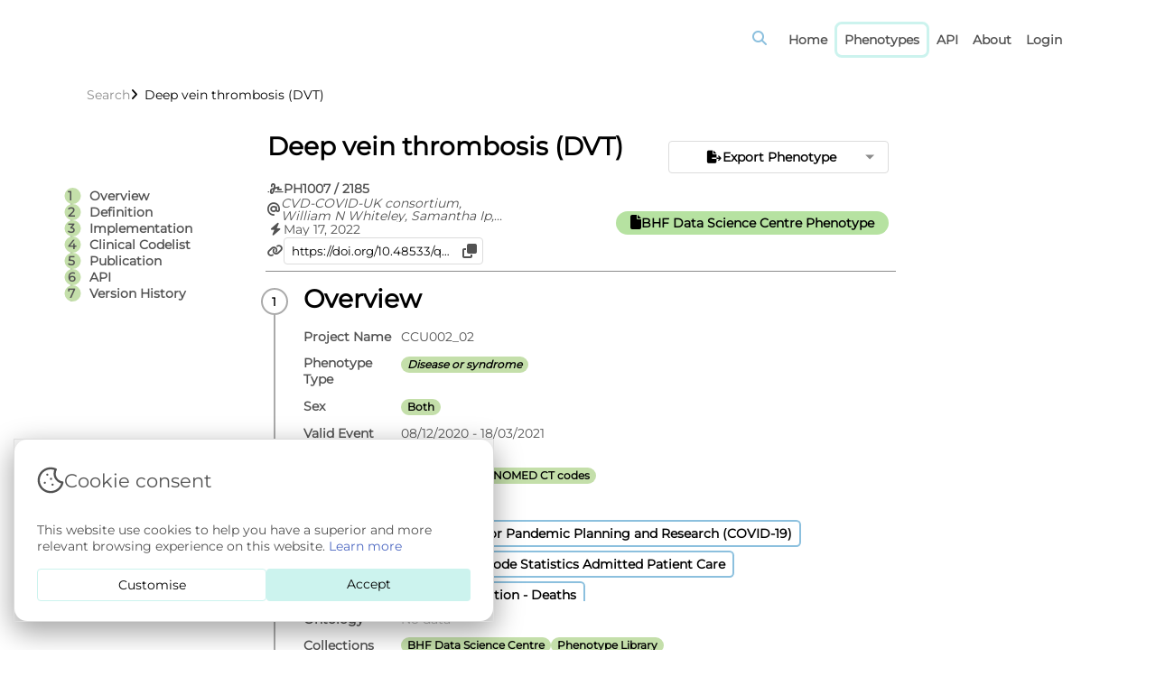

--- FILE ---
content_type: text/html; charset=utf-8
request_url: https://phenotypes.healthdatagateway.org/phenotypes/PH1007/detail/
body_size: 11012
content:
<!doctype html><html data-brand=HDRUK lang=en-us><meta charset=UTF-8><meta content="IE=edge" http-equiv=X-UA-Compatible><meta content="width=device-width,initial-scale=1.0" name=viewport><meta content="Phenotype PH1007/2185 - Deep vein thrombosis (DVT)" name=description><meta content="Concept Library, Phenotype Library, Deep vein thrombosis (DVT), PH1007/2185, Phenotype" name=keywords><meta content=biC6kLWuhP7ueREgE_hr5cRrNySiBakPwmHvEe0L2Xs name=google-site-verification><link href=https://phenotypes.healthdatagateway.org/phenotypes/PH1007/detail/ rel=canonical><link href=/static/img/brands/HDRUK/apple-touch-icon.png rel=apple-touch-icon sizes=180x180><link href=/static/img/brands/HDRUK/favicon-32x32.png rel=icon sizes=32x32 type=image/png><meta content=website property=og:type><meta content=http://phenotypes.healthdatagateway.org/phenotypes/PH1007/detail/ property=og:url><meta content="Phenotype Library | PH1007/2185" property=og:title><meta content="The Phenotype Library is a system for storing, managing, sharing, and documenting clinical codelists in health research." property=og:description><meta content=/static/img/brands/HDRUK/embed_img.png property=og:image><meta content=summary_large_image property=twitter:card><meta content=http://phenotypes.healthdatagateway.org/phenotypes/PH1007/detail/ property=twitter:url><meta content="Phenotype Library | PH1007/2185" property=twitter:title><meta content="The Phenotype Library is a system for storing, managing, sharing, and documenting clinical codelists in health research." property=twitter:description><meta content=/static/img/brands/HDRUK/embed_img.png property=twitter:image><link href=/static/CACHE/css/output.e1f4f98e1a78.css rel=stylesheet><script src=/static/CACHE/js/output.0ea9e4f0e13c.js></script><title>
      Phenotype Library | Phenotype: Deep vein thrombosis (DVT)
    </title><body><script src=/static/CACHE/js/output.5ce7e786a20e.js></script><nav class=page-navigation><div class=page-navigation__container><a aria-label="Sign out" class=page-navigation__logo-anchor href=/ id=Logourl tabindex=0> <div class=page-navigation__logo></div> </a><div aria-label="Toggle Site Menu" class=page-navigation__buttons role=button tabindex=0></div><div class="page-navigation__items slim-scrollbar"><form action=/phenotypes/ class=search-navigation__search method=GET><input aria-label="Search Phenotypes" class=search-navigation__search-input id=data-search minlength=3 name=search placeholder=Search...><button aria-label="Go to search" class=search-navigation__search-icon name=page tabindex=0 value=1></button></form><a href=/ id=Home>Home</a><a data-root=search,update,create href=/phenotypes/ id=Phenotypes>Phenotypes</a><a data-root=api href=/api/v1/ id=API>API</a><div class=nav-dropdown><a aria-expanded=false aria-haspopup=true class=nav-dropdown__text data-toggle=dropdown href=# id=About> About </a><div class="nav-dropdown__content nav-dropdown__content--target nav-dropdown--offset"><ul class="about-row slim-scrollbar"><li class=content-container><a class=item-dropdown href=/about/hdruk_about_the_project/> <div class=item-dropdown__icon><svg viewbox="0 0 40 40" fill=none height=40 width=40 xmlns=http://www.w3.org/2000/svg><path d="M22 10H14C13.4696 10 12.9609 10.2107 12.5858 10.5858C12.2107 10.9609 12 11.4696 12 12V28C12 28.5304 12.2107 29.0391 12.5858 29.4142C12.9609 29.7893 13.4696 30 14 30H26C26.5304 30 27.0391 29.7893 27.4142 29.4142C27.7893 29.0391 28 28.5304 28 28V16L22 10Z" fill=#CCF3EE stroke=#5C5C5C stroke-linecap=round stroke-linejoin=round stroke-width=2 /><path d="M22 10V16H28" stroke=#5C5C5C stroke-linecap=round stroke-linejoin=round stroke-width=2 /><path d="M24 21H16" stroke=#5C5C5C stroke-linecap=round stroke-linejoin=round stroke-width=2 /><path d="M24 25H16" stroke=#5C5C5C stroke-linecap=round stroke-linejoin=round stroke-width=2 /><path d="M18 17H17H16" stroke=#5C5C5C stroke-linecap=round stroke-linejoin=round stroke-width=2 /></svg></div> <div class=item-dropdown__text><div class=item-dropdown__title>About the project</div><p class=item-dropdown__description>Learn more about concept library</div> </a><li class=content-container><a class=item-dropdown href=/about/hdruk_about_team/> <div class=item-dropdown__icon><svg viewbox="0 0 40 40" fill=none height=40 width=40 xmlns=http://www.w3.org/2000/svg><path d="M25 29V27C25 25.9391 24.5786 24.9217 23.8284 24.1716C23.0783 23.4214 22.0609 23 21 23H13C11.9391 23 10.9217 23.4214 10.1716 24.1716C9.42143 24.9217 9 25.9391 9 27V29" fill=#CCF3EE /><path d="M25 29V27C25 25.9391 24.5786 24.9217 23.8284 24.1716C23.0783 23.4214 22.0609 23 21 23H13C11.9391 23 10.9217 23.4214 10.1716 24.1716C9.42143 24.9217 9 25.9391 9 27V29" stroke=#5C5C5C stroke-linecap=round stroke-linejoin=round stroke-width=2 /><path d="M17 19C19.2091 19 21 17.2091 21 15C21 12.7909 19.2091 11 17 11C14.7909 11 13 12.7909 13 15C13 17.2091 14.7909 19 17 19Z" fill=#CCF3EE stroke=#5C5C5C stroke-linecap=round stroke-linejoin=round stroke-width=2 /><path d="M30 28.87V26.87C29.9993 25.9837 29.7044 25.1228 29.1614 24.4223C28.6184 23.7219 27.8581 23.2216 27 23" stroke=#5C5C5C stroke-linecap=round stroke-linejoin=round stroke-width=2 /><path d="M24 11.13C24.8604 11.3503 25.623 11.8507 26.1676 12.5523C26.7122 13.2539 27.0078 14.1168 27.0078 15.005C27.0078 15.8932 26.7122 16.7561 26.1676 17.4577C25.623 18.1593 24.8604 18.6597 24 18.88" stroke=#5C5C5C stroke-linecap=round stroke-linejoin=round stroke-width=2 /></svg></div> <div class=item-dropdown__text><div class=item-dropdown__title>Team</div><p class=item-dropdown__description>Meet our team</div> </a><li class=content-container><a class=item-dropdown href=/about/hdruk_about_technical_details/> <div class=item-dropdown__icon><svg viewbox="0 0 40 40" fill=none height=40 width=40 xmlns=http://www.w3.org/2000/svg><path d="M27.4 23C27.2669 23.3016 27.2272 23.6362 27.286 23.9606C27.3448 24.285 27.4995 24.5843 27.73 24.82L27.79 24.88C27.976 25.0657 28.1235 25.2863 28.2241 25.5291C28.3248 25.7719 28.3766 26.0322 28.3766 26.295C28.3766 26.5578 28.3248 26.8181 28.2241 27.0609C28.1235 27.3037 27.976 27.5243 27.79 27.71C27.6043 27.896 27.3837 28.0435 27.1409 28.1441C26.8981 28.2448 26.6378 28.2966 26.375 28.2966C26.1122 28.2966 25.8519 28.2448 25.6091 28.1441C25.3663 28.0435 25.1457 27.896 24.96 27.71L24.9 27.65C24.6643 27.4195 24.365 27.2648 24.0406 27.206C23.7162 27.1472 23.3816 27.1869 23.08 27.32C22.7842 27.4468 22.532 27.6572 22.3543 27.9255C22.1766 28.1938 22.0813 28.5082 22.08 28.83V29C22.08 29.5304 21.8693 30.0391 21.4942 30.4142C21.1191 30.7893 20.6104 31 20.08 31C19.5496 31 19.0409 30.7893 18.6658 30.4142C18.2907 30.0391 18.08 29.5304 18.08 29V28.91C18.0723 28.579 17.9651 28.258 17.7725 27.9887C17.5799 27.7194 17.3107 27.5143 17 27.4C16.6984 27.2669 16.3638 27.2272 16.0394 27.286C15.715 27.3448 15.4157 27.4995 15.18 27.73L15.12 27.79C14.9343 27.976 14.7137 28.1235 14.4709 28.2241C14.2281 28.3248 13.9678 28.3766 13.705 28.3766C13.4422 28.3766 13.1819 28.3248 12.9391 28.2241C12.6963 28.1235 12.4757 27.976 12.29 27.79C12.104 27.6043 11.9565 27.3837 11.8559 27.1409C11.7552 26.8981 11.7034 26.6378 11.7034 26.375C11.7034 26.1122 11.7552 25.8519 11.8559 25.6091C11.9565 25.3663 12.104 25.1457 12.29 24.96L12.35 24.9C12.5805 24.6643 12.7352 24.365 12.794 24.0406C12.8528 23.7162 12.8131 23.3816 12.68 23.08C12.5532 22.7842 12.3428 22.532 12.0745 22.3543C11.8062 22.1766 11.4918 22.0813 11.17 22.08H11C10.4696 22.08 9.96086 21.8693 9.58579 21.4942C9.21071 21.1191 9 20.6104 9 20.08C9 19.5496 9.21071 19.0409 9.58579 18.6658C9.96086 18.2907 10.4696 18.08 11 18.08H11.09C11.421 18.0723 11.742 17.9651 12.0113 17.7725C12.2806 17.5799 12.4857 17.3107 12.6 17C12.7331 16.6984 12.7728 16.3638 12.714 16.0394C12.6552 15.715 12.5005 15.4157 12.27 15.18L12.21 15.12C12.024 14.9343 11.8765 14.7137 11.7759 14.4709C11.6752 14.2281 11.6234 13.9678 11.6234 13.705C11.6234 13.4422 11.6752 13.1819 11.7759 12.9391C11.8765 12.6963 12.024 12.4757 12.21 12.29C12.3957 12.104 12.6163 11.9565 12.8591 11.8559C13.1019 11.7552 13.3622 11.7034 13.625 11.7034C13.8878 11.7034 14.1481 11.7552 14.3909 11.8559C14.6337 11.9565 14.8543 12.104 15.04 12.29L15.1 12.35C15.3357 12.5805 15.635 12.7352 15.9594 12.794C16.2838 12.8528 16.6184 12.8131 16.92 12.68H17C17.2958 12.5532 17.548 12.3428 17.7257 12.0745C17.9034 11.8062 17.9987 11.4918 18 11.17V11C18 10.4696 18.2107 9.96086 18.5858 9.58579C18.9609 9.21071 19.4696 9 20 9C20.5304 9 21.0391 9.21071 21.4142 9.58579C21.7893 9.96086 22 10.4696 22 11V11.09C22.0013 11.4118 22.0966 11.7262 22.2743 11.9945C22.452 12.2628 22.7042 12.4732 23 12.6C23.3016 12.7331 23.6362 12.7728 23.9606 12.714C24.285 12.6552 24.5843 12.5005 24.82 12.27L24.88 12.21C25.0657 12.024 25.2863 11.8765 25.5291 11.7759C25.7719 11.6752 26.0322 11.6234 26.295 11.6234C26.5578 11.6234 26.8181 11.6752 27.0609 11.7759C27.3037 11.8765 27.5243 12.024 27.71 12.21C27.896 12.3957 28.0435 12.6163 28.1441 12.8591C28.2448 13.1019 28.2966 13.3622 28.2966 13.625C28.2966 13.8878 28.2448 14.1481 28.1441 14.3909C28.0435 14.6337 27.896 14.8543 27.71 15.04L27.65 15.1C27.4195 15.3357 27.2648 15.635 27.206 15.9594C27.1472 16.2838 27.1869 16.6184 27.32 16.92V17C27.4468 17.2958 27.6572 17.548 27.9255 17.7257C28.1938 17.9034 28.5082 17.9987 28.83 18H29C29.5304 18 30.0391 18.2107 30.4142 18.5858C30.7893 18.9609 31 19.4696 31 20C31 20.5304 30.7893 21.0391 30.4142 21.4142C30.0391 21.7893 29.5304 22 29 22H28.91C28.5882 22.0013 28.2738 22.0966 28.0055 22.2743C27.7372 22.452 27.5268 22.7042 27.4 23V23Z" fill=#CCF3EE stroke=#5C5C5C stroke-linecap=round stroke-linejoin=round stroke-width=2 /><path d="M20 23C21.6569 23 23 21.6569 23 20C23 18.3431 21.6569 17 20 17C18.3431 17 17 18.3431 17 20C17 21.6569 18.3431 23 20 23Z" stroke=#5C5C5C stroke-linecap=round stroke-linejoin=round stroke-width=2 /></svg></div> <div class=item-dropdown__text><div class=item-dropdown__title>Technincal details</div><p class=item-dropdown__description>More details about project</div> </a><li class=content-container><a class=item-dropdown href=/about/hdruk_about_covid_19_response/> <div class=item-dropdown__icon><svg viewbox="0 0 24 24" fill=none height=24 width=24 xmlns=http://www.w3.org/2000/svg><path d="M13.4852 6.53531L8.29975 11.7208C7.99376 12.0268 7.79526 12.4237 7.73407 12.8521L7.49836 14.502C7.3098 15.822 8.44117 16.9533 9.76111 16.7648L11.411 16.5291C11.8394 16.4679 12.2364 16.2694 12.5424 15.9634L17.7278 10.7779C18.5089 9.9969 18.5089 8.73057 17.7278 7.94952L16.3136 6.53531C15.5326 5.75426 14.2662 5.75426 13.4852 6.53531Z" fill=#CCF3EE stroke=#28303F stroke-linecap=round stroke-width=1.5 /><path d="M19.8496 4.41406L17.0212 7.24249" stroke=#28303F stroke-linecap=round stroke-linejoin=round stroke-width=1.5 /><path d="M18.4351 3L21.2635 5.82843" stroke=#28303F stroke-linecap=round stroke-linejoin=round stroke-width=1.5 /><path d="M9.24286 10.7781L16.3139 12.1923" stroke=#28303F stroke-linecap=round stroke-linejoin=round stroke-width=1.5 /><path d="M7.82859 16.435L2.99999 21" stroke=#28303F stroke-linecap=round stroke-linejoin=round stroke-width=1.5 /></svg></div> <div class=item-dropdown__text><div class=item-dropdown__title>COVID-19 response</div><p class=item-dropdown__description>Our COVID response</div> </a><li class=content-container><a class=item-dropdown href=/about/hdruk_about_publications/> <div class=item-dropdown__icon><svg viewbox="0 0 40 40" fill=none height=40 width=40 xmlns=http://www.w3.org/2000/svg><path d="M10 11H16C17.0609 11 18.0783 11.4214 18.8284 12.1716C19.5786 12.9217 20 13.9391 20 15V29C20 28.2044 19.6839 27.4413 19.1213 26.8787C18.5587 26.3161 17.7956 26 17 26H10V11Z" fill=#CCF3EE stroke=#5C5C5C stroke-linecap=round stroke-linejoin=round stroke-width=2 /><path d="M30 11H24C22.9391 11 21.9217 11.4214 21.1716 12.1716C20.4214 12.9217 20 13.9391 20 15V29C20 28.2044 20.3161 27.4413 20.8787 26.8787C21.4413 26.3161 22.2044 26 23 26H30V11Z" fill=#CCF3EE stroke=#5C5C5C stroke-linecap=round stroke-linejoin=round stroke-width=2 /></svg></div> <div class=item-dropdown__text><div class=item-dropdown__title>Publications</div><p class=item-dropdown__description>See all available publications on the website</div> </a><li class=content-container__nested><a class=item-dropdown href> <div class=item-dropdown__icon><svg viewbox="0 0 46 46" fill=none height=46 width=46 xmlns=http://www.w3.org/2000/svg><path d="M28 10H20C19.4696 10 18.9609 10.2107 18.5858 10.5858C18.2107 10.9609 18 11.4696 18 12V28C18 28.5304 18.2107 29.0391 18.5858 29.4142C18.9609 29.7893 19.4696 30 20 30H32C32.5304 30 33.0391 29.7893 33.4142 29.4142C33.7893 29.0391 34 28.5304 34 28V16L28 10Z" fill=#CCF3EE stroke=#5C5C5C stroke-linecap=round stroke-linejoin=round stroke-width=2 /><path d="M28 10V16H34" stroke=#5C5C5C stroke-linecap=round stroke-linejoin=round stroke-width=2 /><path d="M30 21H22" stroke=#5C5C5C stroke-linecap=round stroke-linejoin=round stroke-width=2 /><path d="M30 25H22" stroke=#5C5C5C stroke-linecap=round stroke-linejoin=round stroke-width=2 /><path d="M24 17H23H22" stroke=#5C5C5C stroke-linecap=round stroke-linejoin=round stroke-width=2 /><path d="M25 13H17C16.4696 13 15.9609 13.2107 15.5858 13.5858C15.2107 13.9609 15 14.4696 15 15V31C15 31.5304 15.2107 32.0391 15.5858 32.4142C15.9609 32.7893 16.4696 33 17 33H29C29.5304 33 30.0391 32.7893 30.4142 32.4142C30.7893 32.0391 31 31.5304 31 31V19L25 13Z" fill=#CCF3EE stroke=#5C5C5C stroke-linecap=round stroke-linejoin=round stroke-width=2 /><path d="M25 13V19H31" stroke=#5C5C5C stroke-linecap=round stroke-linejoin=round stroke-width=2 /><path d="M27 24H19" stroke=#5C5C5C stroke-linecap=round stroke-linejoin=round stroke-width=2 /><path d="M27 28H19" stroke=#5C5C5C stroke-linecap=round stroke-linejoin=round stroke-width=2 /><path d="M21 20H20H19" stroke=#5C5C5C stroke-linecap=round stroke-linejoin=round stroke-width=2 /><path d="M22 16H14C13.4696 16 12.9609 16.2107 12.5858 16.5858C12.2107 16.9609 12 17.4696 12 18V34C12 34.5304 12.2107 35.0391 12.5858 35.4142C12.9609 35.7893 13.4696 36 14 36H26C26.5304 36 27.0391 35.7893 27.4142 35.4142C27.7893 35.0391 28 34.5304 28 34V22L22 16Z" fill=#CCF3EE stroke=#5C5C5C stroke-linecap=round stroke-linejoin=round stroke-width=2 /><path d="M22 16V22H28" stroke=#5C5C5C stroke-linecap=round stroke-linejoin=round stroke-width=2 /><path d="M24 27H16" stroke=#5C5C5C stroke-linecap=round stroke-linejoin=round stroke-width=2 /><path d="M24 31H16" stroke=#5C5C5C stroke-linecap=round stroke-linejoin=round stroke-width=2 /><path d="M18 23H17H16" stroke=#5C5C5C stroke-linecap=round stroke-linejoin=round stroke-width=2 /></svg></div> <div class=item-dropdown__text><div class=item-dropdown__title>Collections</div><p class=item-dropdown__description>More research papers</div> </a> <ul class=nested-menu><li><a href=/about/breathe/> BREATHE </a><li><a href=/about/bhf_data_science_centre/> BHF Data Science Centre </a><li><a href=/about/eurolinkcat/> EUROlinkCAT </a></ul><li class=content-container__full><hr> <a class=item-dropdown href=/contact-us/> <div class=item-dropdown__icon><svg viewbox="0 0 40 40" fill=none height=40 width=40 xmlns=http://www.w3.org/2000/svg><path d="M29 23C29 23.5304 28.7893 24.0391 28.4142 24.4142C28.0391 24.7893 27.5304 25 27 25H15L11 29V13C11 12.4696 11.2107 11.9609 11.5858 11.5858C11.9609 11.2107 12.4696 11 13 11H27C27.5304 11 28.0391 11.2107 28.4142 11.5858C28.7893 11.9609 29 12.4696 29 13V23Z" fill=#CCF3EE stroke=#5C5C5C stroke-linecap=round stroke-linejoin=round stroke-width=2 /></svg></div> <div class=item-dropdown__title>Contact us</div> </a><li class=content-container><a class=item-dropdown href=/reference-data/> <div class=item-dropdown__icon><svg viewbox="0 0 40 40" fill=none height=40 width=40 xmlns=http://www.w3.org/2000/svg><path d="M30 27C30 27.5304 29.7893 28.0391 29.4142 28.4142C29.0391 28.7893 28.5304 29 28 29H12C11.4696 29 10.9609 28.7893 10.5858 28.4142C10.2107 28.0391 10 27.5304 10 27V13C10 12.4696 10.2107 11.9609 10.5858 11.5858C10.9609 11.2107 11.4696 11 12 11H17L19 14H28C28.5304 14 29.0391 14.2107 29.4142 14.5858C29.7893 14.9609 30 15.4696 30 16V27Z" fill=currentColor stroke=currentColor stroke-linecap=round stroke-linejoin=round stroke-width=2 /></svg></div> <div class=item-dropdown__text><div class=item-dropdown__title>Reference data</div></div> </a></ul></div></div><a href="/account/login/?next=/phenotypes/PH1007/detail/" id=Login role=login>Login</a></div></div></nav><div class=page-navigation__overlay></div><script src=/static/js/lib/simple-datatables/simple-datatables.min.js></script><script src=/static/CACHE/js/output.979b20aa7fe5.js></script><link href=/static/CACHE/css/output.e2e9d8e771eb.css rel=stylesheet><header class=main-header><div class="main-header__inner-container main-header__inner-container--centre-constrained"><section class=breadcrumbs><span class=breadcrumb-item> <span class=marker></span> <span class=breadcrumb> <a href=/phenotypes/>Search</a> </span> </span><span class=breadcrumb-item> <span class=marker></span> <span class=breadcrumb>Deep vein thrombosis (DVT)</span> </span></section></div></header><main class=main-content><aside class=steps-wizard id=steps-wizard-area><section onselectstart="return false;" class=steps-wizard__panel><span class=steps-wizard__item data-target=overview-progress data-value=1 id=overview-step> Overview </span><span class=steps-wizard__item data-target=definition-progress data-value=2 id=definition-step> Definition </span><span class=steps-wizard__item data-target=implementation-progress data-value=3 id=implementation-step> Implementation </span><span class=steps-wizard__item data-target=clinical_codelist-progress data-value=4 id=clinical_codelist-step> Clinical Codelist </span><span class=steps-wizard__item data-target=publication-progress data-value=5 id=publication-step> Publication </span><span class=steps-wizard__item data-target=api-progress data-value=6 id=api-step> API </span><span class=steps-wizard__item data-target=version_history-progress data-value=7 id=version_history-step> Version History </span></section></aside><div class="main-content__inner-container main-content__inner-container--constrained main-content__inner-container--centred"><article class=phenotype-creation><section class=phenotype-creation__header><div class=phenotype-creation__header-title><h1>Deep vein thrombosis (DVT)</h1><div class=action-buttons-container id=topButtons><div class=detail-actions><div class="dropdown-group dropdown-group--detail"><label aria-label="Export Phenotype" class=dropdown-group__button for=dd_1 role=button tabindex=0><span class="as-icon phenotype-creation--icn" aria-hidden=true data-icon=></span> <span> Export Phenotype </span></label><input class=dropdown-group__input id=dd_1 name=dd_1 type=checkbox><ul class="dropdown-group__menu dropdown-group__menu--fall-right" title="Export Phenotype"><li><a aria-label="Export Phenotype as JSON" href="/api/v1/phenotypes/PH1007/version/2185/detail/?format=json" target=_blank> JSON </a></ul></div></div></div></div><div class="phenotype-creation__header-row phenotype-creation__header--fill phenotype-creation__header--jc-sb phenotype-creation__header-detail-root"><div class="phenotype-creation__header-col phenotype-creation__header--fmax-1 phenotype-creation__header-detail-item"><div class="phenotype-creation__header-row phenotype-creation__header--no-wrap"><span class="as-icon phenotype-creation--icn" aria-hidden=true data-icon=></span><p><strong>PH1007 / 2185</strong></div><div class="phenotype-creation__header-row phenotype-creation__header--no-wrap phenotype-creation__header-detail-item"><span class="as-icon phenotype-creation--icn" aria-hidden=true data-icon=@></span><p class=phenotype-creation__header-detail-item><em>CVD-COVID-UK consortium, William N Whiteley, Samantha Ip, Jennifer A Cooper, Thomas Bolton, Spencer Keene, Venexia Walker, Rachel Denholm, Ashley Akbari, Efosa Omigie, Sam Hollings, Emanuele Di Angelantonio, Spiros Denaxas, Angela Wood, Jonathan A C Sterne, Cathie Sudlow</em></div><div class="phenotype-creation__header-row phenotype-creation__header--no-wrap"><span class="as-icon phenotype-creation--icn" aria-hidden=true data-icon=></span><p>May 17, 2022</div><div class="phenotype-creation__header-row phenotype-creation__header--no-wrap phenotype-creation__header-detail-item"><span class="as-icon phenotype-creation--icn" aria-hidden=true data-icon=></span><div rel="noopener noreferrer" class=phenotype-creation__header-detail-item href=https://doi.org/10.48533/qyr1-nn12 target=_blank><div class=copy-area data-state=copyable><input class=copy-area__input readonly value=https://doi.org/10.48533/qyr1-nn12><button aria-label="Copy DOI Link" title="Copy DOI link" class=copy-area__button><span aria-hidden=true class=copy-area__button__icon data-name=copy></span> <span aria-hidden=true class=copy-area__button__icon data-name=check></span> <span aria-hidden=true class=copy-area__button__icon data-name=cross></span></button></div></div></div></div><div class="phenotype-creation__header-col phenotype-creation__header--ai-fe phenotype-creation__header--fmin-0 phenotype-creation__header-detail-item"><span class="tag tag--detail tag--success"> <strong> <span class="as-icon phenotype-creation__header--mr-05" aria-hidden=true data-icon=></span> BHF Data Science Centre Phenotype </strong> </span></div></div></section><ol class=phenotype-progress id=main-wizard><li class=phenotype-progress__item id=overview-progress><h2 class=phenotype-progress__item-title>Overview</h2> <div class=phenotype-progress__item-container><div class="detailed-input-group fill"><div class=box-container><div class=row><div aria-label="Project Name" class="col-sm-2 row-padding detail-field-title">Project Name</div><div class=col-sm-10><span aria-label=CCU002_02 class=wrapped-tspan id=entity-project_name> CCU002_02 </span></div></div></div></div><div class="detailed-input-group fill"><div class=box-container><div class=row><div class="col-sm-2 row-padding detail-field-title">Phenotype Type</div><div class=col-sm-10><span class="badge wrapped-tspan" id=entity-type> <strong><em>Disease or syndrome</em></strong> </span></div></div></div></div><div class="detailed-input-group fill"><div class=box-container><div class=row><div class="col-sm-2 row-padding detail-field-title">Sex</div><div class=col-sm-10><span class="badge wrapped-tspan" id=entity-sex> Both </span></div></div></div></div><div class="detailed-input-group fill"><div class=box-container><div class=row><div class="col-sm-2 row-padding detail-field-title">Valid Event Date Range</div><div class=col-sm-10><span id=entity-event_date_range> 08/12/2020 - 18/03/2021 </span></div></div></div></div><div class="detailed-input-group fill"><div class=box-container><div class=row><span id=entity-coding_system></span><div class="col-sm-2 row-padding detail-field-title">Coding System</div><div class="col-sm-10 display-flex flex-direction-row flex-wrap-wrap gap-sm"><span class="badge wrapped-tspan">ICD10 codes</span><span class="badge wrapped-tspan">SNOMED CT codes</span></div></div></div></div><div class="detailed-input-group fill"><div class=box-container><div class=row><span id=entity-data_sources></span><div class="col-sm-2 row-padding detail-field-title">Data Sources</div><div class="col-sm-10 chips-group chips-group--presentation slim-scrollbar"><div class="chip bold primary-accent text-accent-darkest"><a class="chip-text no-icon" data-ba-hook=interaction data-ba-resource=datasource data-ba-source=PH1007%2F2185 href=https://healthdatagateway.org/en/dataset/874 rel=noopener target=_blank> GPES Data for Pandemic Planning and Research (COVID-19) </a></div><div class="chip bold primary-accent text-accent-darkest"><a class="chip-text no-icon" data-ba-hook=interaction data-ba-resource=datasource data-ba-source=PH1007%2F2185 href=https://healthdatagateway.org/en/dataset/875 rel=noopener target=_blank> Hospital Episode Statistics Admitted Patient Care </a></div><div class="chip bold primary-accent text-accent-darkest"><a class="chip-text no-icon" data-ba-hook=interaction data-ba-resource=datasource data-ba-source=PH1007%2F2185 href=https://healthdatagateway.org/en/dataset/877 rel=noopener target=_blank> Civil Registration - Deaths </a></div><div class="chip bold primary-accent text-accent-darkest"><a class="chip-text no-icon" data-ba-hook=interaction data-ba-resource=datasource data-ba-source=PH1007%2F2185 href=https://healthdatagateway.org/en/dataset/1379 rel=noopener target=_blank> Trusted Research Environments for CVD-COVID-UK / COVID-IMPACT </a></div><div class="chip bold primary-accent text-accent-darkest"><a class="chip-text no-icon" data-ba-hook=interaction data-ba-resource=datasource data-ba-source=PH1007%2F2185 href=https://healthdatagateway.org/en/dataset/851 rel=noopener target=_blank> Secondary Uses Services Payment By Results </a></div></div></div></div></div><div class="detailed-input-group fill"><div class=box-container><div class=row><span id=entity-ontology></span><div class="col-sm-2 row-padding detail-field-title">Ontology</div><div class=col-sm-10><span class=card-no-data>No data</span></div></div></div></div><div class="detailed-input-group fill"><div class=box-container><div class=row><span id=entity-collections></span><div class="col-sm-2 row-padding detail-field-title">Collections</div><div class="col-sm-10 display-flex flex-direction-row flex-wrap-wrap gap-sm"><span class="badge wrapped-tspan">BHF Data Science Centre</span><span class="badge wrapped-tspan">Phenotype Library</span></div></div></div></div><div class="detailed-input-group fill"><div class=box-container><div class=row><span id=entity-tags></span><div class="col-sm-2 row-padding detail-field-title">Tags</div><div class="col-sm-10 display-flex flex-direction-row flex-wrap-wrap gap-sm"><span class="card-no-data wrapped-tspan">No data</span></div></div></div></div></div><li class=phenotype-progress__item id=definition-progress><h2 class=phenotype-progress__item-title>Definition</h2> <div class=phenotype-progress__item-container><div class="detailed-input-group fill"><div class="col-sm-12 shadow-frame"><h3 class=paneltitle><span id=entity-definition></span> <h3 class=detailed-input-group__title>Definition</h3></h3></div><div class="markdown-render-container slim-scrollbar" data-ba-origin=markdown data-ba-resource=ugc data-ba-source=PH1007%2F2185><p>Code type is set to 1 for incident events, and 0 for prevalent events.</div></div><div class="detailed-input-group fill"><div class=publication-list-group><h3 class=detailed-input-group__title>Clinical Trials</h3><section class="publication-list-group__list show" id=trial-group><span class=card-no-data>No Trials</span></section></div></div><div class="detailed-input-group fill"><div class=publication-list-group><h3 class=detailed-input-group__title>Endorsements</h3><section class="publication-list-group__list mg-sm show" id=string_inputlist-group><span class=card-no-data>No endorsement</span></section></div></div></div><li class=phenotype-progress__item id=implementation-progress><h2 class=phenotype-progress__item-title>Implementation</h2> <div class=phenotype-progress__item-container><div class="detailed-input-group fill"><div class="col-sm-12 shadow-frame"><h3 class=paneltitle><span id=entity-implementation></span> <h3 class=detailed-input-group__title>Implementation</h3></h3><span class=card-no-data>No data</span></div></div></div><li class=phenotype-progress__item id=clinical_codelist-progress><h2 class=phenotype-progress__item-title>Clinical Codelist</h2> <div class=phenotype-progress__item-container><script src=/static/js/lib/simple-datatables/simple-datatables.min.js></script><script src=/static/CACHE/js/output.2b57703bb03f.js></script><div class="detailed-input-group fill-width"><div class="col-sm-12 shadow-frame"><h3 class=paneltitle><span id=entity-concept_information></span></h3></div><div class=box-container id=export-code-button><div class="row no-pad"><div class="col-md-6 text-align-left"></div><div class="col-md-6 text-align-right"><div class="dropdown-group dropdown-group--detail"><label aria-label="Export Codelist" class=dropdown-group__button for=dd_2 role=button tabindex=0><span class="as-icon phenotype-creation--icn" aria-hidden=true data-icon=></span> <span> Export Codelist </span></label><input class=dropdown-group__input id=dd_2 name=dd_2 type=checkbox><ul class="dropdown-group__menu dropdown-group__menu--fall-right" title="Export Codelists"><li><a aria-label="Export codelist as CSV" href=/phenotypes/PH1007/version/2185/export/codes/ target=_blank> CSV </a><li><a aria-label="Export codelist as JSON" href="/api/v1/phenotypes/PH1007/version/2185/export/codes/?format=json" target=_blank> JSON </a></ul></div></div></div></div></div><div class="detailed-input-group fill constrained" id=accordion><div class=fill-accordion data-class=codelist-accordion data-entity-id=PH1007 data-history-id=7398 data-id=2877 id=concept-accordion-2877><input class=fill-accordion__input id=concept-2877-7398 name=concept-2877-7398 type=checkbox><label aria-label="Toggle Accordion: CCU002_02 Deep vein thrombosis (DVT) - Phenotypes - England hospitalization EHR: Deep Vein Thrombosis diagnosis (ICD10 codes)" title="CCU002_02 Deep vein thrombosis (DVT) - Phenotypes - England hospitalization EHR: Deep Vein Thrombosis diagnosis (ICD10 codes)" class=fill-accordion__label for=concept-2877-7398 id=concept-2877-7398 role=button tabindex=0><span aria-label="CCU002_02 Deep vein thrombosis (DVT) - Phenotypes - England hospitalization EHR: Deep Vein Thrombosis diagnosis (ICD10 codes)" class=fill-accordion__wrap-label> <a title="Visit Linked Phenotype: PH1007 / C2877" href=/phenotypes/PH1007/detail/ rel=noopener target=_blank> PH1007 / C2877 </a>  - <span>CCU002_02 Deep vein thrombosis (DVT) - Phenotypes - England hospitalization EHR: Deep Vein Thrombosis diagnosis</span> |  <em>ICD10 codes</em> <span aria-label="Legacy Concept Version" class=hide id=ood-2877-7398>  |  <strong>LEGACY VERSION</strong> </span> </span> <span class=fill-accordion__label-icon></span></label><article class="fill-accordion__container codelist-extents"><section class="concept-group-content__container show" id=concept-information><section class=concept-group-content__details><h4 aria-label=Published>PUBLISHED</h4><ul class=chips-group id=concept-chips><li class="chip bold warning-accent text-accent-darkest alert-icon icon-accent-danger hide" disabled id=ood-2877-7398><a aria-label="Legacy version" class=chip-text id=update-latest-version target=_blank>LEGACY VERSION</a><li class="chip bold washed-accent text-accent-darkest codelist-icon icon-accent-highlight" disabled><a class=chip-text id=coding-system-info target=_blank>ICD10 codes</a></ul></section></section><div class="detailed-input-group fill"><div class=constrained-codelist-table id=concept-codelist-2877_7398></div></div></article></div><div class=fill-accordion data-class=codelist-accordion data-entity-id=PH1007 data-history-id=7399 data-id=2878 id=concept-accordion-2878><input class=fill-accordion__input id=concept-2878-7399 name=concept-2878-7399 type=checkbox><label aria-label="Toggle Accordion: CCU002_02 Deep vein thrombosis (DVT) - Phenotypes - England hospitalization EHR: Cerebral venous thrombosis (ICD10 codes)" title="CCU002_02 Deep vein thrombosis (DVT) - Phenotypes - England hospitalization EHR: Cerebral venous thrombosis (ICD10 codes)" class=fill-accordion__label for=concept-2878-7399 id=concept-2878-7399 role=button tabindex=0><span aria-label="CCU002_02 Deep vein thrombosis (DVT) - Phenotypes - England hospitalization EHR: Cerebral venous thrombosis (ICD10 codes)" class=fill-accordion__wrap-label> <a title="Visit Linked Phenotype: PH1007 / C2878" href=/phenotypes/PH1007/detail/ rel=noopener target=_blank> PH1007 / C2878 </a>  - <span>CCU002_02 Deep vein thrombosis (DVT) - Phenotypes - England hospitalization EHR: Cerebral venous thrombosis</span> |  <em>ICD10 codes</em> <span aria-label="Legacy Concept Version" class=hide id=ood-2878-7399>  |  <strong>LEGACY VERSION</strong> </span> </span> <span class=fill-accordion__label-icon></span></label><article class="fill-accordion__container codelist-extents"><section class="concept-group-content__container show" id=concept-information><section class=concept-group-content__details><h4 aria-label=Published>PUBLISHED</h4><ul class=chips-group id=concept-chips><li class="chip bold warning-accent text-accent-darkest alert-icon icon-accent-danger hide" disabled id=ood-2878-7399><a aria-label="Legacy version" class=chip-text id=update-latest-version target=_blank>LEGACY VERSION</a><li class="chip bold washed-accent text-accent-darkest codelist-icon icon-accent-highlight" disabled><a class=chip-text id=coding-system-info target=_blank>ICD10 codes</a></ul></section></section><div class="detailed-input-group fill"><div class=constrained-codelist-table id=concept-codelist-2878_7399></div></div></article></div><div class=fill-accordion data-class=codelist-accordion data-entity-id=PH1007 data-history-id=7400 data-id=2879 id=concept-accordion-2879><input class=fill-accordion__input id=concept-2879-7400 name=concept-2879-7400 type=checkbox><label aria-label="Toggle Accordion: CCU002_02 Deep vein thrombosis (DVT) - Phenotypes - England primary care EHR: Cerebral venous thrombosis (SNOMED  CT codes)" title="CCU002_02 Deep vein thrombosis (DVT) - Phenotypes - England primary care EHR: Cerebral venous thrombosis (SNOMED  CT codes)" class=fill-accordion__label for=concept-2879-7400 id=concept-2879-7400 role=button tabindex=0><span aria-label="CCU002_02 Deep vein thrombosis (DVT) - Phenotypes - England primary care EHR: Cerebral venous thrombosis (SNOMED  CT codes)" class=fill-accordion__wrap-label> <a title="Visit Linked Phenotype: PH1007 / C2879" href=/phenotypes/PH1007/detail/ rel=noopener target=_blank> PH1007 / C2879 </a>  - <span>CCU002_02 Deep vein thrombosis (DVT) - Phenotypes - England primary care EHR: Cerebral venous thrombosis</span> |  <em>SNOMED CT codes</em> <span aria-label="Legacy Concept Version" class=hide id=ood-2879-7400>  |  <strong>LEGACY VERSION</strong> </span> </span> <span class=fill-accordion__label-icon></span></label><article class="fill-accordion__container codelist-extents"><section class="concept-group-content__container show" id=concept-information><section class=concept-group-content__details><h4 aria-label=Published>PUBLISHED</h4><ul class=chips-group id=concept-chips><li class="chip bold warning-accent text-accent-darkest alert-icon icon-accent-danger hide" disabled id=ood-2879-7400><a aria-label="Legacy version" class=chip-text id=update-latest-version target=_blank>LEGACY VERSION</a><li class="chip bold washed-accent text-accent-darkest codelist-icon icon-accent-highlight" disabled><a class=chip-text id=coding-system-info target=_blank>SNOMED CT codes</a></ul></section></section><div class="detailed-input-group fill"><div class=constrained-codelist-table id=concept-codelist-2879_7400></div></div></article></div></div><script>const queue = { };

  const hydrateConceptCodelist = (entityId, conceptId, conceptVersionId) => {
    const target = `${conceptId}/${conceptVersionId}`;
    const queued = queue?.[target] || -1;

    switch (queued) {
      case 1:
      case 2:
        return;

      default:
        queue[target] = 1;

        fetch(
          `${getBrandedHost()}/api/v1/concepts/C${conceptId}/version/${conceptVersionId}/export/component-data?requested_entity=${entityId}`,
          { method: 'GET' }
        )
          .then(response => response.json())
          .then(conceptData => {
            applyCodelistsFromConcepts(
              conceptData,
              {
                codelistContainerId: '#concept-codelist-${concept_id}_${concept_version_id}',
                showAttributes: true,
                perPageSelect: [ 10, 50, 100, [ 'All', -1 ] ],
              }
            );
          })
          .then(() => {
            queue[target] = 2;
          })
          .catch(() => {
            queue[target] = 0;
          });
        break;
    }
  }

  domReady.finally(() => {
    const codelistAccordions = document.querySelectorAll('div[data-class="codelist-accordion"]');
    for (let i = 0; i < codelistAccordions.length; ++i) {
      const codelistAccordion = codelistAccordions[i];
      const codelistInput = codelistAccordion.querySelector('input.fill-accordion__input');

      const entityId = codelistAccordion.getAttribute('data-entity-id'),
            conceptId = parseInt(codelistAccordion.getAttribute('data-id')),
            conceptVersionId = parseInt(codelistAccordion.getAttribute('data-history-id'));

      if (codelistInput.checked) {
        hydrateConceptCodelist(entityId, conceptId, conceptVersionId);
      }

      codelistInput.addEventListener('change', (e) => {
        if (e.target.checked) {
          hydrateConceptCodelist(entityId, conceptId, conceptVersionId);
        }
      });
    }
  });</script></div><li class=phenotype-progress__item id=publication-progress><h2 class=phenotype-progress__item-title>Publication</h2> <div class=phenotype-progress__item-container><div class="detailed-input-group fill"><div class=publication-list-group><section class="publication-list-group__list show" data-ba-origin=publication data-ba-resource=ugc data-ba-source=PH1007%2F2185 id=publication-group><h3 class=publication-list-group__list-detail-title id=pub-header>Related publications</h3><ul><li aria-label="Primary Publication: Association of COVID-19 vaccines ChAdOx1 and BNT162b2 with major venous, arterial, and thrombocytopenic events: whole population cohort study in 46 million adults in England CVD-COVID-UK consortium, William N Whiteley, Samantha Ip, Jennifer A Cooper, Thomas Bolton, Spencer Keene, Venexia Walker, Rachel Denholm, Ashley Akbari, Efosa Omigie, Sam Hollings, Emanuele Di Angelantonio, Spiros Denaxas, Angela Wood, Jonathan A C Sterne, Cathie Sudlow medRxiv 2021.08.18.21262222; doi: https://doi.org/10.1"><span class="badge publication-list-group__badge-annotation" aria-hidden=true> <strong>Primary</strong> </span> <p>Association of COVID-19 vaccines ChAdOx1 and BNT162b2 with major venous, arterial, and thrombocytopenic events: whole population cohort study in 46 million adults in England CVD-COVID-UK consortium, William N Whiteley, Samantha Ip, Jennifer A Cooper, Thomas Bolton, Spencer Keene, Venexia Walker, Rachel Denholm, Ashley Akbari, Efosa Omigie, Sam Hollings, Emanuele Di Angelantonio, Spiros Denaxas, Angela Wood, Jonathan A C Sterne, Cathie Sudlow medRxiv 2021.08.18.21262222; doi: <a rel="noopener noreferrer" data-ba-hook=interaction href=https://doi.org/10.1 target=_blank>https://doi.org/10.1</a></p></ul></section></div></div><div class="detailed-input-group fill gap-xl" data-ba-origin=citationrequirements data-ba-resource=ugc data-ba-source=PH1007%2F2185><div class="col-sm-12 shadow-frame"><h3 class=detailed-input-group__title>Citation Example</h3><div class="markdown-render-container slim-scrollbar"><p>CVD-COVID-UK consortium, William N Whiteley, Samantha Ip, Jennifer A Cooper, Thomas Bolton, Spencer Keene, Venexia Walker, Rachel Denholm, Ashley Akbari, Efosa Omigie, Sam Hollings, Emanuele Di Angelantonio, Spiros Denaxas, Angela Wood, Jonathan A C Sterne, Cathie Sudlow. <em>PH1007 / 2185 - Deep vein thrombosis (DVT)</em>. Phenotype Library [Online]. 17 May 2022. Available from: <a href=http://phenotypes.healthdatagateway.org/phenotypes/PH1007/version/2185/detail/ target=_blank>http://phenotypes.healthdatagateway.org/phenotypes/PH1007/version/2185/detail/</a>. [Accessed 01 February 2026]</div></div></div></div><li class=phenotype-progress__item id=api-progress><h2 class=phenotype-progress__item-title>API</h2> <div class=phenotype-progress__item-container><div class="col-sm-12 no-print shadow-frame"><span entity_id=PH1007 id=api_id> <p>To Export Phenotype Details:</p> <table class="table table-striped table-responsive-md table-flex-rows"><tr><th>Format<th>API<tr><td>JSON<td><a href="/api/v1/phenotypes/PH1007/version/2185/detail/?format=json" target=_blank> site_root/api/v1/phenotypes/PH1007/version/2185/detail/?format=json </a><tr><td>R Package<td><code class=api-codeblock>
            <p class=code-comment-highlight># <a href=https://github.com/SwanseaUniversityMedical/ConceptLibraryClient>Download here</a></p>
            <p class=code-general-highlight>library(ConceptLibraryClient)</p>
            <br>
            <p class=code-comment-highlight># Connect to API</p>
            <p class=code-general-highlight>client = ConceptLibraryClient::Connection$new(public=<span class=code-value-highlight>TRUE</span>)</p>
            <br>
            <p class=code-comment-highlight># Get details of Phenotype</p>
            <p class=code-general-highlight>phenotype_details = client$phenotypes$get_detail(<br>  <span class=code-text-highlight>'PH1007'</span>,<br>  version_id=<span class=code-value-highlight>2185</span><br> )</p>
          </code><tr><td>Py Package<td><code class=api-codeblock>
            <p class=code-comment-highlight># <a href=https://github.com/SwanseaUniversityMedical/pyconceptlibraryclient>Download here</a></p>
            <p class=code-general-highlight>from pyconceptlibraryclient import Client</p>
            <br>
            <p class=code-comment-highlight># Connect to API</p>
            <p class=code-general-highlight>client = Client(public=<span class=code-value-highlight>True</span>)</p>
            <br>
            <p class=code-comment-highlight># Get details of Phenotype</p>
            <p class=code-general-highlight>phenotype_detail = client.phenotypes.get_detail(<br>  <span class=code-text-highlight>'PH1007'</span>,<br>  version_id=<span class=code-value-highlight>2185</span><br> )</p>
          </code></table> <p>To Export Phenotype Code List:</p> <table class="table table-striped table-responsive-md table-flex-rows"><tr><th>Format<th>API<tr><td>JSON<td><a href="/api/v1/phenotypes/PH1007/version/2185/export/codes/?format=json" target=_blank> site_root/api/v1/phenotypes/PH1007/version/2185/export/codes/?format=json </a><tr><td>R Package<td><code class=api-codeblock>
            <p class=code-comment-highlight># <a href=https://github.com/SwanseaUniversityMedical/ConceptLibraryClient>Download here</a></p>
            <p class=code-general-highlight>library(ConceptLibraryClient)</p>
            <br>
            <p class=code-comment-highlight># Connect to API</p>
            <p class=code-general-highlight>client = ConceptLibraryClient::Connection$new(public=<span class=code-value-highlight>TRUE</span>)</p>
            <br>
            <p class=code-comment-highlight># Get codelist of Phenotype</p>
            <p class=code-general-highlight>phenotype_codelist = client$phenotypes$get_codelist(<br>  <span class=code-text-highlight>'PH1007'</span>,<br>  version_id=<span class=code-value-highlight>2185</span><br> )</p>
          </code><tr><td>Py Package<td><code class=api-codeblock>
            <p class=code-comment-highlight># <a href=https://github.com/SwanseaUniversityMedical/pyconceptlibraryclient>Download here</a></p>
            <p class=code-general-highlight>from pyconceptlibraryclient import Client</p>
            <br>
            <p class=code-comment-highlight># Connect to API</p>
            <p class=code-general-highlight>client = Client(public=<span class=code-value-highlight>True</span>)</p>
            <br>
            <p class=code-comment-highlight># Get codelist of Phenotype</p>
            <p class=code-general-highlight>phenotype_codelist = client.phenotypes.get_codelist(<br>  <span class=code-text-highlight>'PH1007'</span>,<br>  version_id=<span class=code-value-highlight>2185</span><br> )</p>
          </code></table> </span></div><script>domReady.finally(() => {
    let elem = document.querySelector('#api_id');
    let html = elem.innerHTML;
    html = html.replace(/site_root/g, 'http://' + document.location.host);
    elem.innerHTML = html;
  });</script></div><li class=phenotype-progress__item id=version_history-progress><h2 class=phenotype-progress__item-title>Version History</h2> <div class=phenotype-progress__item-container><div class="col-sm-12 no-print constrained-version-history" id=history-section><div class="constrained-version-history__scrollable slim-scrollbar"><div class=h-scrollable-table><div class="h-scrollable-table__wrapper slim-scrollbar"><table class=h-scrollable-table id=history-table><thead class=tertairy-accent><tr><th>Version ID<th>Name<th>Owner<th>Publish date<tbody><tr class=highlight-children><td aria-label="Version 2185 (Currently shown)"><strong aria-hidden=true> 2185 <span class="text-right help-block-no-break" style="font-size: 10px;" aria-hidden=true> (Currently shown) </span> </strong><td><a title="Visit Phenotype: Deep vein thrombosis (DVT)" href=/phenotypes/PH1007/version/2185/detail/ rel=noopener target=_blank> Deep vein thrombosis (DVT) </a><td>ieuan.scanlon<td>2022-05-17 21:22<tr><td aria-label="Version 2093">2093<td><a title="Visit Phenotype: Deep vein thrombosis (DVT)" href=/phenotypes/PH1007/version/2093/detail/ rel=noopener target=_blank> Deep vein thrombosis (DVT) </a><td>ieuan.scanlon<td>2022-05-09 08:01</table></div></div></div></div></div></ol></article></div></main><footer class=page-footer id=footer_main><section class=page-footer__row><div class=page-footer__listlinks><hr class=footer-hr><p><a href=/terms-and-conditions/> Terms & Conditions </a> | <a href=/privacy-and-cookie-policy/> Privacy & Cookie Policy </a> | <a href=https://github.com/SwanseaUniversityMedical/concept-library/wiki/ target=_blank> Support & Documentation </a> | <a href=/contact-us/>Contact Us</a><p>Copyright © 2026 - SAIL Databank - Swansea University. User-submitted content held in the Phenotype Library is openly licensed for non-commercial use via <a href=https://creativecommons.org/licenses/by-sa/4.0/> CC BY-SA 4.0 </a>. All other rights reserved.<div class=footer-links><div class=footer-links__item><a rel="noopener noreferrer" class=footer-brand href=https://www.hdruk.ac.uk/ target=_blank> <img alt="HDRUK Logo" style="margin-top: -10px;" height=30px loading=lazy src=/static/img/Footer_logos/hdruk_logo.png> </a></div><div class=footer-links__item><a rel="noopener noreferrer" class=footer-brand href=https://conceptlibrary.saildatabank.com/ target=_blank> <img alt="Concept Library Logo" style="margin-top: -10px;" height=30px loading=lazy src=/static/img/Footer_logos/concept_library_on_white.png> </a></div><div class=footer-links__item><a rel="noopener noreferrer" class=footer-brand href=http://saildatabank.com target=_blank> <img alt="SAIL Logo" style="margin-top: -10px;" height=30px loading=lazy src=/static/img/Footer_logos/SAIL_alt_logo_on_white.png> </a></div><div class=footer-links__item><a rel="noopener noreferrer" class=footer-brand href=https://denaxaslab.org/ target=_blank> <img alt="CALIBER Logo" style="margin-top: -10px;" height=30px loading=lazy src=/static/img/Footer_logos/Caliber_Thin_Lines_Transparent.png> </a></div><div class=footer-links__item><a rel="noopener noreferrer" class=footer-brand href=https://www.dundee.ac.uk/hic target=_blank> <img alt="HIC Logo" style="margin-top: -10px;" height=30px loading=lazy src=/static/img/Footer_logos/HIC_Logo_bold_blue.png> </a></div></div></div></section></footer><div class=cookie-container><div class=cookiealert role=alert><div class=cookiealert__title><svg enable-background="new 0 0 512 512" viewbox="0 0 512 512" fill=#000000 height=30px version=1.1 width=30px xmlns=http://www.w3.org/2000/svg xmlns:xlink=http://www.w3.org/1999/xlink><g id=SVGRepo_bgCarrier stroke-width=0 /><g id=SVGRepo_tracerCarrier stroke-linecap=round stroke-linejoin=round /><g id=SVGRepo_iconCarrier><g><g><g><path d="m497.1,286.7c-3.4-4.6-8.5-7.6-14.1-8.3-73.7-9.1-129.2-71.4-129.2-145.1 0-24.7 6.4-49.2 18.5-70.8 2.8-4.9 3.3-10.8 1.6-16.2-1.7-5.4-5.7-9.8-10.8-12.2-33.1-15.3-68.4-23.1-105-23.1-136.2,0-247,109.9-247,245 5.32907e-15,135.1 110.8,245 247.1,245 118.2,0 220.2-83.5 242.6-198.5 1-5.5-0.3-11.2-3.7-15.8zm-239,173.5c-113.5,0-205.9-91.6-205.9-204.2 0-112.6 92.4-204.2 205.9-204.2 23.5,0 46.4,3.9 68.2,11.5-9,22.2-13.7,46-13.7,70 0,86.5 59.9,160.8 142.7,181.4-25.7,85.4-105.6,145.5-197.2,145.5z"/><ellipse cx=194.5 cy=150.8 rx=20.4 ry=20.3 /><ellipse cx=264.4 cy=230.7 rx=20.4 ry=20.3 /><ellipse cx=293.8 cy=340.2 rx=20.4 ry=20.3 /><ellipse cx=146.7 cy=304.3 rx=20.4 ry=20.3 /></g></g></g></g></svg><h2>Cookie consent</h2></div><div class=cookiealert__data><p>This website use cookies to help you have a superior and more relevant browsing experience on this website. <a href=/privacy-and-cookie-policy/ id=link_privacy target=_blank> Learn more </a></div><div class=cookiealert__cookie_buttons><button class="secondary-btn outline preferencecookies" id=cookie_preference type=button><span>Customise</span></button><button class="primary-btn acceptcookies" id=accept_button type=button><span>Accept</span></button></div></div><div title="Cookies Settings" class=cookie_card role=alert><div class=cookie_card__container><button class="secondary-btn preferencecookies" id=button_cookie type=button> <svg enable-background="new 0 0 512 512" viewbox="0 0 512 512" fill=#000000 height=30px version=1.1 width=30px xmlns=http://www.w3.org/2000/svg xmlns:xlink=http://www.w3.org/1999/xlink><g id=SVGRepo_bgCarrier stroke-width=0 /><g id=SVGRepo_tracerCarrier stroke-linecap=round stroke-linejoin=round /><g id=SVGRepo_iconCarrier><g><g><g><path d="m497.1,286.7c-3.4-4.6-8.5-7.6-14.1-8.3-73.7-9.1-129.2-71.4-129.2-145.1 0-24.7 6.4-49.2 18.5-70.8 2.8-4.9 3.3-10.8 1.6-16.2-1.7-5.4-5.7-9.8-10.8-12.2-33.1-15.3-68.4-23.1-105-23.1-136.2,0-247,109.9-247,245 5.32907e-15,135.1 110.8,245 247.1,245 118.2,0 220.2-83.5 242.6-198.5 1-5.5-0.3-11.2-3.7-15.8zm-239,173.5c-113.5,0-205.9-91.6-205.9-204.2 0-112.6 92.4-204.2 205.9-204.2 23.5,0 46.4,3.9 68.2,11.5-9,22.2-13.7,46-13.7,70 0,86.5 59.9,160.8 142.7,181.4-25.7,85.4-105.6,145.5-197.2,145.5z"/><ellipse cx=194.5 cy=150.8 rx=20.4 ry=20.3 /><ellipse cx=264.4 cy=230.7 rx=20.4 ry=20.3 /><ellipse cx=293.8 cy=340.2 rx=20.4 ry=20.3 /><ellipse cx=146.7 cy=304.3 rx=20.4 ry=20.3 /></g></g></g></g></svg></button></div></div></div><script data-privacyurl=/privacy-and-cookie-policy/ data-src=cookies data-uid type=text/json></script><script src=/static/CACHE/js/output.2887bc300dcf.js></script>

--- FILE ---
content_type: text/css
request_url: https://phenotypes.healthdatagateway.org/static/CACHE/css/output.e1f4f98e1a78.css
body_size: 38148
content:
@font-face{font-family:'Montserrat';font-style:normal;font-weight:400;src:url(/static/scss/fonts/Montserrat.woff2) format("woff2");unicode-range:U+0000-00FF,U+0131,U+0152-0153,U+02BB-02BC,U+02C6,U+02DA,U+02DC,U+2000-206F,U+2074,U+20AC,U+2122,U+2191,U+2193,U+2212,U+2215,U+FEFF,U+FFFD}@font-face{font-family:'Lato';font-style:normal;font-weight:400;src:url(/static/scss/fonts/lato-regular.ttf) format("truetype")}:host,:root{--fa-style-family-classic:"Font Awesome 6 Free";--fa-font-solid:normal 900 1em/1 "Font Awesome 6 Free"}@font-face{font-family:"Font Awesome 6 Free";font-style:normal;font-weight:900;font-display:block;src:url(/static/scss/fonts/fa-solid-900.woff2) format("woff2"),url(/static/scss/fonts/fa-solid-900.ttf) format("truetype")}.fa-solid,.fas{font-weight:900}:root[data-brand="none"],:root[data-brand="none"]::after,:root[data-brand="none"]::before{--logo-url:url("/static/img/header_logo.png");--font-name:Montserrat;--font-family:sans-serif;--font-size:14px;--color-bg:#fff;--color-clear:rgba(255,255,255,0);--color-accent-bright:#fff;--color-accent-lightest:#f5f5f5;--color-accent-grey:#aaa;--color-accent-darkish:#aaa;--color-accent-dark:#8c8c8c;--color-accent-washed:#dcdcdc;--color-accent-primary:#8cc0de;--color-accent-secondary:#ccf3ee;--color-accent-tertiary:#c4dfaa;--color-accent-highlight:#3e77e8;--color-accent-bubble:#dfe9ff;--color-accent-success:#b6e2a1;--color-accent-danger:#ff8787;--color-accent-warning:#febe8c;--color-accent-anchor:#7eaefb;--color-accent-transparent:rgba(255,255,255,0);--color-accent-semi-transparent:rgba(0,0,0,0.05);--color-text-darkest:#000;--color-text-darker:#282828;--color-text-dark:#525252;--color-text-washed:#8c8c8c;--color-text-brightest:#fff;--color-text-success:#b6e2a1;--color-text-danger:#ff8787;--color-text-warning:#febe8c;--icons-name:var(--fa-style-family-classic);--icons-style:var(--fa-font-solid);--icons-size:1rem;--navigation-offset:1.5rem;--navigation-gutter:6rem;--navigation-mobile-offset:1rem;--navigation-mobile-gutter:1rem;--navigation-hamburger-size:1.5rem;--navigation-height:2rem;--navigation-line-width:.15rem;--navigation-selection-box:#fff;--navigation-item-selector:#ccf3ee;--navigation-scroll-shadow:inset 0px -1px 0px #f3f3f4;--navigation-panel-shadow:0px 5px 15px -1px rgba(0,0,0,0.5);--panel-shadow:0px 2px 50px 7px rgba(0,0,0,0.25);--floating-shadow:0px 10px 30px 3px rgba(0,0,0,0.35);--dropdown-shadow:0px 10px 70px rgba(0,0,0,0.15);--item-icon-color:#ccf3ee;--icon-width:40px;--icon-height:40px;--icon-background-color:#f2f2f2;--stroke-icon:#525252;--description-text-color:#6e6d7a;--loading-spinner-color:#dfe9ff;--loading-spinner-text-color:#fff;--slim-scrollbar-track-color:rgba(220,220,220,0.2);--slim-scrollbar-inactive-color:#dcdcdc;--slim-scrollbar-active-color:rgba(0,0,0,0.4);--slim-scrollbar-radius:6px;--slim-scrollbar-width:6px;--slim-scrollbar-height:8px;--breadcrumb-color:#8c8c8c;--breadcrumb-hover-color:#000;--breadcrumb-active-weight:bold;--main-top-padding:5rem;--main-top-mobile-padding:4rem;--main-gutter:6rem;--main-mobile-gutter:1.75rem;--footer-gutter:6rem;--footer-mobile-gutter:1rem;--footer-page-offset:1rem;--footer-top-offset:.25rem;--footer-bottom-offset:1rem;--footer-copyright-size:12px;--footer-text-size:12px;--footer-row-gap:4rem;--blockquote-bg-color:#dcdcdc;--blockquote-edge-color:#aaa;--item-list-odd-bg-color:#f7f7f7;--item-list-even-bg-color:#fff;--switch-size:50px;--switch-thumb-color:#fbfbfa;--switch-bg-color:#dcdcdc;--switch-bg-active-color:#8cc0de;--search-shadow-inactive-color:rgba(75,72,72,0.1);--search-shadow-active-color:rgba(75,72,72,0.2);--base-metachip-bg-color:#334155;--card-shadow-color:rgba(75,72,72,0.1);--card-border-radius:.1rem;--referral-card-anchor-color:#4e69c2;--entity-card-anchor-color:#4e69c2;--pagination-inactive-color:#f5f5f5;--pagination-active-color:#e2e2e2;--pagination-disabled-color:#757575;--hero-area-bg-color:#e0e5ee;--hero-gutter:0px;--hero-mobile-gutter:0px;--hero-drop-shadow:0 3rem 0.05rem #bfd8ff;--feature-highlight-color:#5a67d8;--feature-icon-color:#667eea;--brand-card-bg-color:rgba(140,192,222,0.2);--phenotype-article-sm-size:55%;--phenotype-article-lg-size:calc(100% - 2.5rem);--phenotype-article-header-border:#aaa;--phenotype-article-h1-size:2em;--phenotype-article-h1-weight:bold;--phenotype-max-codelist-size:200px;--wizard-step-color:#c4dfaa;--progress-item-min-step-height:4rem;--progress-tracker-width:2px;--progress-tracker-offset:-1.5rem;--progress-tracker-size:26px;--progress-tracker-bg-color:#fff;--progress-tracker-counter-weight:bold;--progress-tracker-counter-color:#000;--progress-tracker-color:#aaa;--progress-tracker-active-color:#c4dfaa;--progress-tracker-off-color:#aaa;--progress-tracker-line-width:2px;--progress-tracker-header-size:28px;--progress-tracker-header-weight:bold;--progress-tracker-header-color:#000;--progress-tracker-description-size:16px;--ruleset-bg-color:#dcdcdc;--ruleset-icon-normal-color:#8c8c8c;--ruleset-include-icon-checked-color:#85d57e;--ruleset-exclude-icon-checked-color:#ff8787;--phenotype-banner-bg-color:#e0e5ee;--phenotype-banner-title-size:30px;--phenotype-banner-title-color:#000}:root[data-brand="ADP"],:root[data-brand="ADP"]::after,:root[data-brand="ADP"]::before{--logo-url:url("/static/img/brands/ADP/header_logo.png");--font-name:Montserrat;--font-family:sans-serif;--font-size:14px;--color-bg:#fff;--color-clear:rgba(255,255,255,0);--color-accent-bright:#fff;--color-accent-lightest:#ced4da;--color-accent-grey:#aaa;--color-accent-darkish:#aaa;--color-accent-dark:#102b41;--color-accent-washed:#dcdcdc;--color-accent-primary:#68c8ff;--color-accent-secondary:#d1efff;--color-accent-tertiary:#ddfaff;--color-accent-highlight:#7eaefb;--color-accent-bubble:#24cb9c;--color-accent-success:#98e681;--color-accent-danger:#ff9ba9;--color-accent-warning:#e59d23;--color-accent-anchor:#7eaefb;--color-accent-transparent:rgba(255,255,255,0);--color-accent-semi-transparent:rgba(0,0,0,0.05);--color-text-darkest:#374871;--color-text-darker:#282828;--color-text-dark:#525252;--color-text-washed:#8c8c8c;--color-text-brightest:#fff;--color-text-success:#b6e2a1;--color-text-danger:#ff8787;--color-text-warning:#febe8c;--icons-name:var(--fa-style-family-classic);--icons-style:var(--fa-font-solid);--icons-size:1rem;--navigation-offset:1.5rem;--navigation-gutter:6rem;--navigation-mobile-offset:1rem;--navigation-mobile-gutter:1rem;--navigation-hamburger-size:1.5rem;--navigation-height:2rem;--navigation-line-width:.15rem;--navigation-selection-box:#fff;--navigation-item-selector:#d1efff;--navigation-scroll-shadow:inset 0px -1px 0px #f3f3f4;--navigation-panel-shadow:0px 5px 15px -1px rgba(0,0,0,0.5);--panel-shadow:0px 2px 50px 7px rgba(0,0,0,0.25);--floating-shadow:0px 10px 30px 3px rgba(0,0,0,0.35);--dropdown-shadow:0px 10px 70px rgba(0,0,0,0.15);--item-icon-color:#d1efff;--icon-width:40px;--icon-height:40px;--icon-background-color:#d1efff;--stroke-icon:#525252;--description-text-color:#6e6d7a;--loading-spinner-color:#00b9ff;--loading-spinner-text-color:#fff;--slim-scrollbar-inactive-color:#ced4da;--slim-scrollbar-active-color:rgba(0,0,0,0.4);--slim-scrollbar-radius:6px;--slim-scrollbar-width:6px;--slim-scrollbar-height:8px;--breadcrumb-color:#8c8c8c;--breadcrumb-hover-color:#006494;--breadcrumb-active-weight:bold;--main-top-padding:5rem;--main-top-mobile-padding:4rem;--main-gutter:6rem;--main-mobile-gutter:1.75rem;--footer-gutter:6rem;--footer-mobile-gutter:1rem;--footer-page-offset:1rem;--footer-top-offset:.25rem;--footer-bottom-offset:1rem;--footer-copyright-size:12px;--footer-text-size:12px;--footer-row-gap:4rem;--blockquote-bg-color:#dcdcdc;--blockquote-edge-color:#aaa;--item-list-odd-bg-color:#f7f7f7;--item-list-even-bg-color:#ced4da;--switch-size:50px;--switch-thumb-color:#e9e9e9;--switch-bg-color:#ced4da;--switch-bg-active-color:#8cc0de;--search-shadow-inactive-color:rgba(75,72,72,0.1);--search-shadow-active-color:rgba(75,72,72,0.2);--base-metachip-bg-color:#334155;--card-shadow-color:rgba(75,72,72,0.1);--card-border-radius:.1rem;--referral-card-anchor-color:#0088ac;--entity-card-anchor-color:#0088ac;--pagination-inactive-color:#ced4da;--pagination-active-color:#e9e9e9;--pagination-disabled-color:#757575;--phenotype-article-sm-size:55%;--phenotype-article-lg-size:calc(100% - 2.5rem);--phenotype-article-header-border:#ced4da;--phenotype-article-h1-size:2em;--phenotype-article-h1-weight:bold;--phenotype-max-codelist-size:200px;--wizard-step-color:#dadfff;--progress-item-min-step-height:4rem;--progress-tracker-width:2px;--progress-tracker-offset:-1.5rem;--progress-tracker-size:26px;--progress-tracker-bg-color:#fff;--progress-tracker-counter-weight:bold;--progress-tracker-counter-color:#006494;--progress-tracker-color:#ced4da;--progress-tracker-active-color:#dadfff;--progress-tracker-off-color:#ced4da;--progress-tracker-line-width:2px;--progress-tracker-header-size:28px;--progress-tracker-header-weight:bold;--progress-tracker-header-color:#006494;--progress-tracker-description-size:16px;--ruleset-bg-color:#ced4da;--ruleset-icon-normal-color:#8c8c8c;--ruleset-include-icon-checked-color:#9ba9ff;--ruleset-exclude-icon-checked-color:#ff9ba9;--phenotype-banner-bg-color:#e8e8e8;--phenotype-banner-title-size:30px;--phenotype-banner-title-color:#006494}:root[data-brand="HDRUK"],:root[data-brand="HDRUK"]::after,:root[data-brand="HDRUK"]::before{--banner-url:url("/static/img/brands/HDRUK/banner_design.jpg");--banner-bg-color:#000;--headline-url:url("/static/img/brands/HDRUK/HDRUK_phenotyping_algorithm_web.jpg");--logo-url:url("/static/img/brands/HDRUK/header_logo.png");--font-name:Montserrat;--font-family:sans-serif;--font-size:14px;--color-bg:#fff;--color-clear:rgba(255,255,255,0);--color-accent-bright:#fff;--color-accent-lightest:#f5f5f5;--color-accent-grey:#aaa;--color-accent-darkish:#aaa;--color-accent-dark:#8c8c8c;--color-accent-washed:#dcdcdc;--color-accent-primary:#8cc0de;--color-accent-secondary:#ccf3ee;--color-accent-tertiary:#c4dfaa;--color-accent-highlight:#3e77e8;--color-accent-bubble:#dfe9ff;--color-accent-success:#b6e2a1;--color-accent-danger:#ff8787;--color-accent-warning:#febe8c;--color-accent-anchor:#7eaefb;--color-accent-transparent:rgba(255,255,255,0);--color-accent-semi-transparent:rgba(0,0,0,0.05);--color-text-darkest:#000;--color-text-darker:#282828;--color-text-dark:#525252;--color-text-washed:#8c8c8c;--color-text-brightest:#fff;--color-text-success:#b6e2a1;--color-text-danger:#ff8787;--color-text-warning:#febe8c;--icons-name:var(--fa-style-family-classic);--icons-style:var(--fa-font-solid);--icons-size:1rem;--navigation-offset:1.5rem;--navigation-gutter:6rem;--navigation-mobile-offset:1rem;--navigation-mobile-gutter:1rem;--navigation-hamburger-size:1.5rem;--navigation-height:2rem;--navigation-line-width:.15rem;--navigation-selection-box:#fff;--navigation-item-selector:#ccf3ee;--navigation-scroll-shadow:inset 0px -1px 0px #f3f3f4;--navigation-panel-shadow:0px 5px 15px -1px rgba(0,0,0,0.5);--panel-shadow:0px 2px 50px 7px rgba(0,0,0,0.25);--floating-shadow:0px 10px 30px 3px rgba(0,0,0,0.35);--dropdown-shadow:0px 10px 70px rgba(0,0,0,0.15);--item-icon-color:#ccf3ee;--icon-width:40px;--icon-height:40px;--icon-background-color:#f2f2f2;--stroke-icon:#525252;--description-text-color:#6e6d7a;--loading-spinner-color:#dfe9ff;--loading-spinner-text-color:#fff;--slim-scrollbar-track-color:rgba(220,220,220,0.2);--slim-scrollbar-inactive-color:#dcdcdc;--slim-scrollbar-active-color:rgba(0,0,0,0.4);--slim-scrollbar-radius:6px;--slim-scrollbar-width:6px;--slim-scrollbar-height:8px;--breadcrumb-color:#8c8c8c;--breadcrumb-hover-color:#000;--breadcrumb-active-weight:bold;--main-top-padding:5rem;--main-top-mobile-padding:4rem;--main-gutter:6rem;--main-mobile-gutter:1.75rem;--footer-gutter:6rem;--footer-mobile-gutter:1rem;--footer-page-offset:1rem;--footer-top-offset:.25rem;--footer-bottom-offset:1rem;--footer-copyright-size:12px;--footer-text-size:12px;--footer-row-gap:4rem;--blockquote-bg-color:#dcdcdc;--blockquote-edge-color:#aaa;--item-list-odd-bg-color:#f7f7f7;--item-list-even-bg-color:#fff;--switch-size:50px;--switch-thumb-color:#fbfbfa;--switch-bg-color:#dcdcdc;--switch-bg-active-color:#8cc0de;--search-shadow-inactive-color:rgba(75,72,72,0.1);--search-shadow-active-color:rgba(75,72,72,0.2);--base-metachip-bg-color:#334155;--card-shadow-color:rgba(75,72,72,0.1);--card-border-radius:.1rem;--referral-card-anchor-color:#4e69c2;--entity-card-anchor-color:#4e69c2;--pagination-inactive-color:#f5f5f5;--pagination-active-color:#e2e2e2;--pagination-disabled-color:#757575;--phenotype-article-sm-size:55%;--phenotype-article-lg-size:calc(100% - 2.5rem);--phenotype-article-header-border:#aaa;--phenotype-article-h1-size:2em;--phenotype-article-h1-weight:bold;--phenotype-max-codelist-size:200px;--wizard-step-color:#c4dfaa;--progress-item-min-step-height:4rem;--progress-tracker-width:2px;--progress-tracker-offset:-1.5rem;--progress-tracker-size:26px;--progress-tracker-bg-color:#fff;--progress-tracker-counter-weight:bold;--progress-tracker-counter-color:#000;--progress-tracker-color:#aaa;--progress-tracker-active-color:#c4dfaa;--progress-tracker-off-color:#aaa;--progress-tracker-line-width:2px;--progress-tracker-header-size:28px;--progress-tracker-header-weight:bold;--progress-tracker-header-color:#000;--progress-tracker-description-size:16px;--ruleset-bg-color:#dcdcdc;--ruleset-icon-normal-color:#8c8c8c;--ruleset-include-icon-checked-color:#85d57e;--ruleset-exclude-icon-checked-color:#ff8787;--phenotype-banner-bg-color:rgba(62,116,99,0.24);--phenotype-banner-title-size:30px;--phenotype-banner-title-color:#000}:root[data-brand="SAIL"],:root[data-brand="SAIL"]::after,:root[data-brand="SAIL"]::before{--logo-url:url("/static/img/brands/SAIL/header_logo.png");--font-name:Montserrat;--font-family:sans-serif;--font-size:14px;--color-bg:#fff;--color-clear:rgba(255,255,255,0);--color-accent-bright:#fff;--color-accent-lightest:#f5f5f5;--color-accent-grey:#aaa;--color-accent-darkish:#aaa;--color-accent-dark:#8c8c8c;--color-accent-washed:#dcdcdc;--color-accent-primary:#8cc0de;--color-accent-secondary:#ccf3ee;--color-accent-tertiary:#c4dfaa;--color-accent-highlight:#3e77e8;--color-accent-bubble:#dfe9ff;--color-accent-success:#b6e2a1;--color-accent-danger:#ff8787;--color-accent-warning:#febe8c;--color-accent-anchor:#7eaefb;--color-accent-transparent:rgba(255,255,255,0);--color-accent-semi-transparent:rgba(0,0,0,0.05);--color-text-darkest:#000;--color-text-darker:#282828;--color-text-dark:#525252;--color-text-washed:#8c8c8c;--color-text-brightest:#fff;--color-text-success:#b6e2a1;--color-text-danger:#ff8787;--color-text-warning:#febe8c;--icons-name:var(--fa-style-family-classic);--icons-style:var(--fa-font-solid);--icons-size:1rem;--navigation-offset:1.5rem;--navigation-gutter:6rem;--navigation-mobile-offset:1rem;--navigation-mobile-gutter:1rem;--navigation-hamburger-size:1.5rem;--navigation-height:2rem;--navigation-line-width:.15rem;--navigation-selection-box:#fff;--navigation-item-selector:#ccf3ee;--navigation-scroll-shadow:inset 0px -1px 0px #f3f3f4;--navigation-panel-shadow:0px 5px 15px -1px rgba(0,0,0,0.5);--panel-shadow:0px 2px 50px 7px rgba(0,0,0,0.25);--floating-shadow:0px 10px 30px 3px rgba(0,0,0,0.35);--dropdown-shadow:0px 10px 70px rgba(0,0,0,0.15);--item-icon-color:#ccf3ee;--icon-width:40px;--icon-height:40px;--icon-background-color:#f2f2f2;--stroke-icon:#525252;--description-text-color:#6e6d7a;--loading-spinner-color:#dfe9ff;--loading-spinner-text-color:#fff;--slim-scrollbar-track-color:rgba(220,220,220,0.2);--slim-scrollbar-inactive-color:#dcdcdc;--slim-scrollbar-active-color:rgba(0,0,0,0.4);--slim-scrollbar-radius:6px;--slim-scrollbar-width:6px;--slim-scrollbar-height:8px;--breadcrumb-color:#8c8c8c;--breadcrumb-hover-color:#000;--breadcrumb-active-weight:bold;--main-top-padding:5rem;--main-top-mobile-padding:4rem;--main-gutter:6rem;--main-mobile-gutter:1.75rem;--footer-gutter:6rem;--footer-mobile-gutter:1rem;--footer-page-offset:1rem;--footer-top-offset:.25rem;--footer-bottom-offset:1rem;--footer-copyright-size:12px;--footer-text-size:12px;--footer-row-gap:4rem;--blockquote-bg-color:#dcdcdc;--blockquote-edge-color:#aaa;--item-list-odd-bg-color:#f7f7f7;--item-list-even-bg-color:#fff;--switch-size:50px;--switch-thumb-color:#fbfbfa;--switch-bg-color:#dcdcdc;--switch-bg-active-color:#8cc0de;--search-shadow-inactive-color:rgba(75,72,72,0.1);--search-shadow-active-color:rgba(75,72,72,0.2);--base-metachip-bg-color:#334155;--card-shadow-color:rgba(75,72,72,0.1);--card-border-radius:.1rem;--referral-card-anchor-color:#4e69c2;--entity-card-anchor-color:#4e69c2;--pagination-inactive-color:#f5f5f5;--pagination-active-color:#e2e2e2;--pagination-disabled-color:#757575;--hero-area-bg-color:#e0e5ee;--hero-gutter:0px;--hero-mobile-gutter:0px;--hero-drop-shadow:0 3rem 0.05rem #bfd8ff;--feature-highlight-color:#5a67d8;--feature-icon-color:#667eea;--brand-card-bg-color:rgba(140,192,222,0.2);--phenotype-article-sm-size:55%;--phenotype-article-lg-size:calc(100% - 2.5rem);--phenotype-article-header-border:#aaa;--phenotype-article-h1-size:2em;--phenotype-article-h1-weight:bold;--phenotype-max-codelist-size:200px;--wizard-step-color:#c4dfaa;--progress-item-min-step-height:4rem;--progress-tracker-width:2px;--progress-tracker-offset:-1.5rem;--progress-tracker-size:26px;--progress-tracker-bg-color:#fff;--progress-tracker-counter-weight:bold;--progress-tracker-counter-color:#000;--progress-tracker-color:#aaa;--progress-tracker-active-color:#c4dfaa;--progress-tracker-off-color:#aaa;--progress-tracker-line-width:2px;--progress-tracker-header-size:28px;--progress-tracker-header-weight:bold;--progress-tracker-header-color:#000;--progress-tracker-description-size:16px;--ruleset-bg-color:#dcdcdc;--ruleset-icon-normal-color:#8c8c8c;--ruleset-include-icon-checked-color:#85d57e;--ruleset-exclude-icon-checked-color:#ff8787;--phenotype-banner-bg-color:#e0e5ee;--phenotype-banner-title-size:30px;--phenotype-banner-title-color:#000}:root[data-brand="HDRN"],:root[data-brand="HDRN"]::after,:root[data-brand="HDRN"]::before{--logo-url:url("/static/img/brands/HDRN/header_logo.png");--font-name:Arial;--heading-font:Lato;--font-family:sans-serif;--font-size:14px;--color-bg:#fff;--color-clear:rgba(255,255,255,0);--color-accent-bright:#fff;--color-accent-lightest:#c7c7c7;--color-accent-grey:#575757;--color-accent-darkish:#00437b;--color-accent-dark:#006a78;--color-accent-washed:#a7a5a7;--color-accent-primary:#bad8dc;--color-accent-secondary:#9aeace;--color-accent-tertiary:#d1fff6;--color-accent-highlight:#7eaefb;--color-accent-bubble:#9aeace;--color-accent-success:#b6e2a1;--color-accent-danger:#ff8787;--color-accent-warning:#febe8c;--color-accent-anchor:#7eaefb;--color-accent-transparent:rgba(255,255,255,0);--color-accent-semi-transparent:rgba(0,0,0,0.05);--color-text-darkest:#001627;--color-text-darker:#002748;--color-text-dark:#006a78;--color-text-washed:#a7a5a7;--color-text-brightest:#fff;--color-text-success:#b6e2a1;--color-text-danger:#ff8787;--color-text-warning:#febe8c;--icons-name:var(--fa-style-family-classic);--icons-style:var(--fa-font-solid);--icons-size:1rem;--navigation-offset:1.5rem;--navigation-gutter:6rem;--navigation-mobile-offset:1rem;--navigation-mobile-gutter:1rem;--navigation-hamburger-size:1.5rem;--navigation-height:2rem;--navigation-line-width:.15rem;--navigation-selection-box:#fff;--navigation-item-selector:#d1fff6;--navigation-scroll-shadow:inset 0px -1px 0px #f3f3f4;--navigation-panel-shadow:0px 5px 15px -1px rgba(0,0,0,0.5);--panel-shadow:0px 2px 50px 7px rgba(0,0,0,0.25);--floating-shadow:0px 10px 30px 3px rgba(0,0,0,0.35);--dropdown-shadow:0px 10px 70px rgba(0,0,0,0.15);--item-icon-color:#d1fff6;--icon-width:40px;--icon-height:40px;--icon-background-color:#f2f2f2;--stroke-icon:#525252;--description-text-color:#6e6d7a;--loading-spinner-color:#dfe9ff;--loading-spinner-text-color:#fff;--slim-scrollbar-track-color:rgba(220,220,220,0.2);--slim-scrollbar-inactive-color:#dcdcdc;--slim-scrollbar-active-color:rgba(0,0,0,0.4);--slim-scrollbar-radius:6px;--slim-scrollbar-width:6px;--slim-scrollbar-height:8px;--breadcrumb-color:#8c8c8c;--breadcrumb-hover-color:#000;--breadcrumb-active-weight:bold;--main-top-padding:5rem;--main-top-mobile-padding:4rem;--main-gutter:6rem;--main-mobile-gutter:1.75rem;--footer-gutter:6rem;--footer-mobile-gutter:1rem;--footer-page-offset:1rem;--footer-top-offset:.25rem;--footer-bottom-offset:1rem;--footer-copyright-size:12px;--footer-text-size:12px;--footer-row-gap:4rem;--blockquote-bg-color:#dcdcdc;--blockquote-edge-color:#aaa;--item-list-odd-bg-color:#f7f7f7;--item-list-even-bg-color:#fff;--switch-size:50px;--switch-thumb-color:#fbfbfa;--switch-bg-color:#dcdcdc;--switch-bg-active-color:#8cc0de;--search-shadow-inactive-color:rgba(75,72,72,0.1);--search-shadow-active-color:rgba(75,72,72,0.2);--base-metachip-bg-color:#334155;--card-shadow-color:rgba(75,72,72,0.1);--card-border-radius:.1rem;--referral-card-anchor-color:#4e69c2;--entity-card-anchor-color:#4e69c2;--pagination-inactive-color:#f5f5f5;--pagination-active-color:#e2e2e2;--pagination-disabled-color:#757575;--hero-area-bg-color:#bad8dc;--hero-gutter:0px;--hero-mobile-gutter:0px;--hero-drop-shadow:0 3rem 0.05rem #bfd8ff;--feature-highlight-color:#006a78;--feature-icon-color:#006a78;--brand-card-bg-color:#bad8dc;--phenotype-article-sm-size:55%;--phenotype-article-lg-size:calc(100% - 2.5rem);--phenotype-article-header-border:#aaa;--phenotype-article-h1-size:2em;--phenotype-article-h1-weight:bold;--phenotype-max-codelist-size:200px;--wizard-step-color:#c4dfaa;--progress-item-min-step-height:4rem;--progress-tracker-width:2px;--progress-tracker-offset:-1.5rem;--progress-tracker-size:26px;--progress-tracker-bg-color:#fff;--progress-tracker-counter-weight:bold;--progress-tracker-counter-color:#000;--progress-tracker-color:#aaa;--progress-tracker-active-color:#c4dfaa;--progress-tracker-off-color:#aaa;--progress-tracker-line-width:2px;--progress-tracker-header-size:28px;--progress-tracker-header-weight:bold;--progress-tracker-header-color:#000;--progress-tracker-description-size:16px;--ruleset-bg-color:#dcdcdc;--ruleset-icon-normal-color:#8c8c8c;--ruleset-include-icon-checked-color:#85d57e;--ruleset-exclude-icon-checked-color:#ff8787;--phenotype-banner-bg-color:#bad8dc;--phenotype-banner-title-size:30px;--phenotype-banner-title-color:#000}@use 'sass:map';@use 'sass:math';.display-block{display:block}.display-flex{display:flex}.display-inline-flex{display:inline-flex}.display-inline{display:inline}.display-inline-block{display:inline-block}.display-none{display:none}.position-static{position:static}.position-relative{position:relative}.position-absolute{position:absolute}.position-fixed{position:fixed}.position-sticky{position:sticky}.float-left{float:left}.float-right{float:right}.float-none{float:none}.flex-direction-row{flex-direction:row}.flex-direction-column{flex-direction:column}.flex-direction-row-reverse{flex-direction:row-reverse}.flex-direction-column-reverse{flex-direction:column-reverse}.flex-grow-0{flex-grow:0}.flex-grow-1{flex-grow:1}.flex-shrink-0{flex-shrink:0}.flex-shrink-1{flex-shrink:1}.flex-wrap-wrap{flex-wrap:wrap}.flex-wrap-nowrap{flex-wrap:nowrap}.flex-wrap-wrap-reverse{flex-wrap:wrap-reverse}.justify-content-start{justify-content:flex-start}.justify-content-end{justify-content:flex-end}.justify-content-center{justify-content:center}.justify-content-between{justify-content:space-between}.justify-content-around{justify-content:space-around}.justify-content-evenly{justify-content:space-evenly}.align-items-start{align-items:flex-start}.align-items-end{align-items:flex-end}.align-items-center{align-items:center}.align-items-baseline{align-items:baseline}.align-items-stretch{align-items:stretch}.align-content-start{align-content:flex-start}.align-content-end{align-content:flex-end}.align-content-center{align-content:center}.align-content-between{align-content:space-between}.align-content-around{align-content:space-around}.align-content-stretch{align-content:stretch}.align-self-auto{align-self:auto}.align-self-start{align-self:flex-start}.align-self-end{align-self:flex-end}.align-self-center{align-self:center}.align-self-baseline{align-self:baseline}.align-self-stretch{align-self:stretch}.order-first{order:-1}.order-0{order:0}.order-1{order:1}.order-2{order:2}.order-3{order:3}.order-4{order:4}.order-5{order:5}.order-6{order:6}.order-7{order:7}.order-8{order:8}.order-9{order:9}.order-10{order:10}.order-11{order:11}.order-last{order:12}.text-align-left{text-align:left}.text-align-right{text-align:right}.text-align-center{text-align:center}.vertical-align-baseline{vertical-align:baseline}.vertical-align-top{vertical-align:top}.vertical-align-middle{vertical-align:middle}.vertical-align-bottom{vertical-align:bottom}.vertical-align-text-bottom{vertical-align:text-bottom}.vertical-align-text-top{vertical-align:text-top}.max-width-25{max-width:25%}.max-width-50{max-width:50%}.max-width-75{max-width:75%}.max-width-100{max-width:100%}.max-width-auto{max-width:auto}.width-25{width:25%}.width-50{width:50%}.width-75{width:75%}.width-100{width:100%}.width-auto{width:auto}.height-25{height:25%}.height-50{height:50%}.height-75{height:75%}.height-100{height:100%}.height-auto{height:auto}.gap-sm{gap:.2rem}.gap-md{gap:.5rem}.gap-lg{gap:1rem}.gap-xl{gap:2rem}.margin-sm{margin:.2rem}.margin-md{margin:.5rem}.margin-lg{margin:1rem}.margin-xl{margin:2rem}.margin-top-sm{margin-top:.2rem}.margin-top-md{margin-top:.5rem}.margin-top-lg{margin-top:1rem}.margin-top-xl{margin-top:2rem}.margin-right-sm{margin-right:.2rem}.margin-right-md{margin-right:.5rem}.margin-right-lg{margin-right:1rem}.margin-right-xl{margin-right:2rem}.margin-bottom-sm{margin-bottom:.2rem}.margin-bottom-md{margin-bottom:.5rem}.margin-bottom-lg{margin-bottom:1rem}.margin-bottom-xl{margin-bottom:2rem}.margin-left-sm{margin-left:.2rem}.margin-left-md{margin-left:.5rem}.margin-left-lg{margin-left:1rem}.margin-left-xl{margin-left:2rem}.box-container,.box-container-sm,.box-container-md,.box-container-lg{display:flex;width:100%;flex-direction:column}@media (min-width:false){.box-container,.box-container-sm{max-width:540px}}@media (min-width:768px){.box-container,.box-container-sm,.box-container-md{max-width:720px}}@media (min-width:992px){.box-container,.box-container-sm,.box-container-md,.box-container-lg{max-width:960px}}@media (min-width:1200px){.box-container,.box-container-sm,.box-container-md,.box-container-lg{max-width:1140px}}.box-container .grid-row,.box-container-sm .grid-row,.box-container-md .grid-row,.box-container-lg .grid-row{display:grid;grid-template-columns:repeat(12,1fr);grid-gap:20px;width:100%}.box-container .grid-col-xs-1,.box-container-sm .grid-col-xs-1,.box-container-md .grid-col-xs-1,.box-container-lg .grid-col-xs-1{grid-column:span 1}.box-container .grid-col-xs-2,.box-container-sm .grid-col-xs-2,.box-container-md .grid-col-xs-2,.box-container-lg .grid-col-xs-2{grid-column:span 2}.box-container .grid-col-xs-3,.box-container-sm .grid-col-xs-3,.box-container-md .grid-col-xs-3,.box-container-lg .grid-col-xs-3{grid-column:span 3}.box-container .grid-col-xs-4,.box-container-sm .grid-col-xs-4,.box-container-md .grid-col-xs-4,.box-container-lg .grid-col-xs-4{grid-column:span 4}.box-container .grid-col-xs-5,.box-container-sm .grid-col-xs-5,.box-container-md .grid-col-xs-5,.box-container-lg .grid-col-xs-5{grid-column:span 5}.box-container .grid-col-xs-6,.box-container-sm .grid-col-xs-6,.box-container-md .grid-col-xs-6,.box-container-lg .grid-col-xs-6{grid-column:span 6}.box-container .grid-col-xs-7,.box-container-sm .grid-col-xs-7,.box-container-md .grid-col-xs-7,.box-container-lg .grid-col-xs-7{grid-column:span 7}.box-container .grid-col-xs-8,.box-container-sm .grid-col-xs-8,.box-container-md .grid-col-xs-8,.box-container-lg .grid-col-xs-8{grid-column:span 8}.box-container .grid-col-xs-9,.box-container-sm .grid-col-xs-9,.box-container-md .grid-col-xs-9,.box-container-lg .grid-col-xs-9{grid-column:span 9}.box-container .grid-col-xs-10,.box-container-sm .grid-col-xs-10,.box-container-md .grid-col-xs-10,.box-container-lg .grid-col-xs-10{grid-column:span 10}.box-container .grid-col-xs-11,.box-container-sm .grid-col-xs-11,.box-container-md .grid-col-xs-11,.box-container-lg .grid-col-xs-11{grid-column:span 11}.box-container .grid-col-xs-12,.box-container-sm .grid-col-xs-12,.box-container-md .grid-col-xs-12,.box-container-lg .grid-col-xs-12{grid-column:span 12}@media (min-width:768px){.box-container .grid-col-sm-1,.box-container-sm .grid-col-sm-1,.box-container-md .grid-col-sm-1,.box-container-lg .grid-col-sm-1{grid-column:span 1}.box-container .grid-col-sm-2,.box-container-sm .grid-col-sm-2,.box-container-md .grid-col-sm-2,.box-container-lg .grid-col-sm-2{grid-column:span 2}.box-container .grid-col-sm-3,.box-container-sm .grid-col-sm-3,.box-container-md .grid-col-sm-3,.box-container-lg .grid-col-sm-3{grid-column:span 3}.box-container .grid-col-sm-4,.box-container-sm .grid-col-sm-4,.box-container-md .grid-col-sm-4,.box-container-lg .grid-col-sm-4{grid-column:span 4}.box-container .grid-col-sm-5,.box-container-sm .grid-col-sm-5,.box-container-md .grid-col-sm-5,.box-container-lg .grid-col-sm-5{grid-column:span 5}.box-container .grid-col-sm-6,.box-container-sm .grid-col-sm-6,.box-container-md .grid-col-sm-6,.box-container-lg .grid-col-sm-6{grid-column:span 6}.box-container .grid-col-sm-7,.box-container-sm .grid-col-sm-7,.box-container-md .grid-col-sm-7,.box-container-lg .grid-col-sm-7{grid-column:span 7}.box-container .grid-col-sm-8,.box-container-sm .grid-col-sm-8,.box-container-md .grid-col-sm-8,.box-container-lg .grid-col-sm-8{grid-column:span 8}.box-container .grid-col-sm-9,.box-container-sm .grid-col-sm-9,.box-container-md .grid-col-sm-9,.box-container-lg .grid-col-sm-9{grid-column:span 9}.box-container .grid-col-sm-10,.box-container-sm .grid-col-sm-10,.box-container-md .grid-col-sm-10,.box-container-lg .grid-col-sm-10{grid-column:span 10}.box-container .grid-col-sm-11,.box-container-sm .grid-col-sm-11,.box-container-md .grid-col-sm-11,.box-container-lg .grid-col-sm-11{grid-column:span 11}.box-container .grid-col-sm-12,.box-container-sm .grid-col-sm-12,.box-container-md .grid-col-sm-12,.box-container-lg .grid-col-sm-12{grid-column:span 12}}@media (min-width:992px){.box-container .grid-col-md-1,.box-container-sm .grid-col-md-1,.box-container-md .grid-col-md-1,.box-container-lg .grid-col-md-1{grid-column:span 1}.box-container .grid-col-md-2,.box-container-sm .grid-col-md-2,.box-container-md .grid-col-md-2,.box-container-lg .grid-col-md-2{grid-column:span 2}.box-container .grid-col-md-3,.box-container-sm .grid-col-md-3,.box-container-md .grid-col-md-3,.box-container-lg .grid-col-md-3{grid-column:span 3}.box-container .grid-col-md-4,.box-container-sm .grid-col-md-4,.box-container-md .grid-col-md-4,.box-container-lg .grid-col-md-4{grid-column:span 4}.box-container .grid-col-md-5,.box-container-sm .grid-col-md-5,.box-container-md .grid-col-md-5,.box-container-lg .grid-col-md-5{grid-column:span 5}.box-container .grid-col-md-6,.box-container-sm .grid-col-md-6,.box-container-md .grid-col-md-6,.box-container-lg .grid-col-md-6{grid-column:span 6}.box-container .grid-col-md-7,.box-container-sm .grid-col-md-7,.box-container-md .grid-col-md-7,.box-container-lg .grid-col-md-7{grid-column:span 7}.box-container .grid-col-md-8,.box-container-sm .grid-col-md-8,.box-container-md .grid-col-md-8,.box-container-lg .grid-col-md-8{grid-column:span 8}.box-container .grid-col-md-9,.box-container-sm .grid-col-md-9,.box-container-md .grid-col-md-9,.box-container-lg .grid-col-md-9{grid-column:span 9}.box-container .grid-col-md-10,.box-container-sm .grid-col-md-10,.box-container-md .grid-col-md-10,.box-container-lg .grid-col-md-10{grid-column:span 10}.box-container .grid-col-md-11,.box-container-sm .grid-col-md-11,.box-container-md .grid-col-md-11,.box-container-lg .grid-col-md-11{grid-column:span 11}.box-container .grid-col-md-12,.box-container-sm .grid-col-md-12,.box-container-md .grid-col-md-12,.box-container-lg .grid-col-md-12{grid-column:span 12}}@media (min-width:1200px){.box-container .grid-col-lg-1,.box-container-sm .grid-col-lg-1,.box-container-md .grid-col-lg-1,.box-container-lg .grid-col-lg-1{grid-column:span 1}.box-container .grid-col-lg-2,.box-container-sm .grid-col-lg-2,.box-container-md .grid-col-lg-2,.box-container-lg .grid-col-lg-2{grid-column:span 2}.box-container .grid-col-lg-3,.box-container-sm .grid-col-lg-3,.box-container-md .grid-col-lg-3,.box-container-lg .grid-col-lg-3{grid-column:span 3}.box-container .grid-col-lg-4,.box-container-sm .grid-col-lg-4,.box-container-md .grid-col-lg-4,.box-container-lg .grid-col-lg-4{grid-column:span 4}.box-container .grid-col-lg-5,.box-container-sm .grid-col-lg-5,.box-container-md .grid-col-lg-5,.box-container-lg .grid-col-lg-5{grid-column:span 5}.box-container .grid-col-lg-6,.box-container-sm .grid-col-lg-6,.box-container-md .grid-col-lg-6,.box-container-lg .grid-col-lg-6{grid-column:span 6}.box-container .grid-col-lg-7,.box-container-sm .grid-col-lg-7,.box-container-md .grid-col-lg-7,.box-container-lg .grid-col-lg-7{grid-column:span 7}.box-container .grid-col-lg-8,.box-container-sm .grid-col-lg-8,.box-container-md .grid-col-lg-8,.box-container-lg .grid-col-lg-8{grid-column:span 8}.box-container .grid-col-lg-9,.box-container-sm .grid-col-lg-9,.box-container-md .grid-col-lg-9,.box-container-lg .grid-col-lg-9{grid-column:span 9}.box-container .grid-col-lg-10,.box-container-sm .grid-col-lg-10,.box-container-md .grid-col-lg-10,.box-container-lg .grid-col-lg-10{grid-column:span 10}.box-container .grid-col-lg-11,.box-container-sm .grid-col-lg-11,.box-container-md .grid-col-lg-11,.box-container-lg .grid-col-lg-11{grid-column:span 11}.box-container .grid-col-lg-12,.box-container-sm .grid-col-lg-12,.box-container-md .grid-col-lg-12,.box-container-lg .grid-col-lg-12{grid-column:span 12}}.box-container .row,.box-container-sm .row,.box-container-md .row,.box-container-lg .row{display:flex;flex-wrap:wrap;width:100%;flex-direction:row}.box-container .row>*,.box-container-sm .row>*,.box-container-md .row>*,.box-container-lg .row>*{box-sizing:border-box;flex-shrink:0;width:100%;max-width:100%}.box-container .row-cols-auto,.box-container-sm .row-cols-auto,.box-container-md .row-cols-auto,.box-container-lg .row-cols-auto{display:flex;flex:0 0 auto;width:auto}@media (min-width:576px){.box-container .row-sm,.box-container-sm .row-sm,.box-container-md .row-sm,.box-container-lg .row-sm{flex:1 0 0%}}@media (min-width:768px){.box-container .row-md,.box-container-sm .row-md,.box-container-md .row-md,.box-container-lg .row-md{flex:1 0 0%}}@media (min-width:992px){.box-container .row-lg,.box-container-sm .row-lg,.box-container-md .row-lg,.box-container-lg .row-lg{flex:1 0 0%}}.box-container .row-cols-1,.box-container-sm .row-cols-1,.box-container-md .row-cols-1,.box-container-lg .row-cols-1{flex:0 0 auto;width:100%}.box-container .row-cols-2,.box-container-sm .row-cols-2,.box-container-md .row-cols-2,.box-container-lg .row-cols-2{flex:0 0 auto;width:50%}.box-container .row-cols-3,.box-container-sm .row-cols-3,.box-container-md .row-cols-3,.box-container-lg .row-cols-3{flex:0 0 auto;width:33.33333%}.box-container .row-cols-4,.box-container-sm .row-cols-4,.box-container-md .row-cols-4,.box-container-lg .row-cols-4{flex:0 0 auto;width:25%}.box-container .row-cols-5,.box-container-sm .row-cols-5,.box-container-md .row-cols-5,.box-container-lg .row-cols-5{flex:0 0 auto;width:20%}.box-container .row-cols-6,.box-container-sm .row-cols-6,.box-container-md .row-cols-6,.box-container-lg .row-cols-6{flex:0 0 auto;width:16.66667%}.box-container .row-cols-7,.box-container-sm .row-cols-7,.box-container-md .row-cols-7,.box-container-lg .row-cols-7{flex:0 0 auto;width:14.28571%}.box-container .row-cols-8,.box-container-sm .row-cols-8,.box-container-md .row-cols-8,.box-container-lg .row-cols-8{flex:0 0 auto;width:12.5%}.box-container .row-cols-9,.box-container-sm .row-cols-9,.box-container-md .row-cols-9,.box-container-lg .row-cols-9{flex:0 0 auto;width:11.11111%}.box-container .row-cols-10,.box-container-sm .row-cols-10,.box-container-md .row-cols-10,.box-container-lg .row-cols-10{flex:0 0 auto;width:10%}.box-container .row-cols-11,.box-container-sm .row-cols-11,.box-container-md .row-cols-11,.box-container-lg .row-cols-11{flex:0 0 auto;width:9.09091%}.box-container .row-cols-12,.box-container-sm .row-cols-12,.box-container-md .row-cols-12,.box-container-lg .row-cols-12{flex:0 0 auto;width:8.33333%}.box-container .col,.box-container-sm .col,.box-container-md .col,.box-container-lg .col{display:flex;flex:1 0 0%;flex-direction:column}.box-container .col-auto,.box-container-sm .col-auto,.box-container-md .col-auto,.box-container-lg .col-auto{flex:0 0 auto;width:auto}.box-container .col-1,.box-container-sm .col-1,.box-container-md .col-1,.box-container-lg .col-1{flex:0 0 auto;width:8.33333%}.box-container .offset-1,.box-container-sm .offset-1,.box-container-md .offset-1,.box-container-lg .offset-1{margin-left:8.33333%}.box-container .col-2,.box-container-sm .col-2,.box-container-md .col-2,.box-container-lg .col-2{flex:0 0 auto;width:16.66667%}.box-container .offset-2,.box-container-sm .offset-2,.box-container-md .offset-2,.box-container-lg .offset-2{margin-left:16.66667%}.box-container .col-3,.box-container-sm .col-3,.box-container-md .col-3,.box-container-lg .col-3{flex:0 0 auto;width:25%}.box-container .offset-3,.box-container-sm .offset-3,.box-container-md .offset-3,.box-container-lg .offset-3{margin-left:25%}.box-container .col-4,.box-container-sm .col-4,.box-container-md .col-4,.box-container-lg .col-4{flex:0 0 auto;width:33.33333%}.box-container .offset-4,.box-container-sm .offset-4,.box-container-md .offset-4,.box-container-lg .offset-4{margin-left:33.33333%}.box-container .col-5,.box-container-sm .col-5,.box-container-md .col-5,.box-container-lg .col-5{flex:0 0 auto;width:41.66667%}.box-container .offset-5,.box-container-sm .offset-5,.box-container-md .offset-5,.box-container-lg .offset-5{margin-left:41.66667%}.box-container .col-6,.box-container-sm .col-6,.box-container-md .col-6,.box-container-lg .col-6{flex:0 0 auto;width:50%}.box-container .offset-6,.box-container-sm .offset-6,.box-container-md .offset-6,.box-container-lg .offset-6{margin-left:50%}.box-container .col-7,.box-container-sm .col-7,.box-container-md .col-7,.box-container-lg .col-7{flex:0 0 auto;width:58.33333%}.box-container .offset-7,.box-container-sm .offset-7,.box-container-md .offset-7,.box-container-lg .offset-7{margin-left:58.33333%}.box-container .col-8,.box-container-sm .col-8,.box-container-md .col-8,.box-container-lg .col-8{flex:0 0 auto;width:66.66667%}.box-container .offset-8,.box-container-sm .offset-8,.box-container-md .offset-8,.box-container-lg .offset-8{margin-left:66.66667%}.box-container .col-9,.box-container-sm .col-9,.box-container-md .col-9,.box-container-lg .col-9{flex:0 0 auto;width:75%}.box-container .offset-9,.box-container-sm .offset-9,.box-container-md .offset-9,.box-container-lg .offset-9{margin-left:75%}.box-container .col-10,.box-container-sm .col-10,.box-container-md .col-10,.box-container-lg .col-10{flex:0 0 auto;width:83.33333%}.box-container .offset-10,.box-container-sm .offset-10,.box-container-md .offset-10,.box-container-lg .offset-10{margin-left:83.33333%}.box-container .col-11,.box-container-sm .col-11,.box-container-md .col-11,.box-container-lg .col-11{flex:0 0 auto;width:91.66667%}.box-container .offset-11,.box-container-sm .offset-11,.box-container-md .offset-11,.box-container-lg .offset-11{margin-left:91.66667%}.box-container .col-12,.box-container-sm .col-12,.box-container-md .col-12,.box-container-lg .col-12{flex:0 0 auto;width:100%}.box-container .offset-12,.box-container-sm .offset-12,.box-container-md .offset-12,.box-container-lg .offset-12{margin-left:100%}@media (min-width:576px){.box-container .row-cols-sm-1>*,.box-container-sm .row-cols-sm-1>*,.box-container-md .row-cols-sm-1>*,.box-container-lg .row-cols-sm-1>*{flex:0 0 auto;width:100%}.box-container .col-sm,.box-container-sm .col-sm,.box-container-md .col-sm,.box-container-lg .col-sm{flex:1 0 0%}.box-container .col-sm-1,.box-container-sm .col-sm-1,.box-container-md .col-sm-1,.box-container-lg .col-sm-1{flex:0 0 auto;width:8.33333%}.box-container .offset-sm-1,.box-container-sm .offset-sm-1,.box-container-md .offset-sm-1,.box-container-lg .offset-sm-1{margin-left:8.33333%}.box-container .row-cols-sm-2>*,.box-container-sm .row-cols-sm-2>*,.box-container-md .row-cols-sm-2>*,.box-container-lg .row-cols-sm-2>*{flex:0 0 auto;width:50%}.box-container .col-sm,.box-container-sm .col-sm,.box-container-md .col-sm,.box-container-lg .col-sm{flex:1 0 0%}.box-container .col-sm-2,.box-container-sm .col-sm-2,.box-container-md .col-sm-2,.box-container-lg .col-sm-2{flex:0 0 auto;width:16.66667%}.box-container .offset-sm-2,.box-container-sm .offset-sm-2,.box-container-md .offset-sm-2,.box-container-lg .offset-sm-2{margin-left:16.66667%}.box-container .row-cols-sm-3>*,.box-container-sm .row-cols-sm-3>*,.box-container-md .row-cols-sm-3>*,.box-container-lg .row-cols-sm-3>*{flex:0 0 auto;width:33.33333%}.box-container .col-sm,.box-container-sm .col-sm,.box-container-md .col-sm,.box-container-lg .col-sm{flex:1 0 0%}.box-container .col-sm-3,.box-container-sm .col-sm-3,.box-container-md .col-sm-3,.box-container-lg .col-sm-3{flex:0 0 auto;width:25%}.box-container .offset-sm-3,.box-container-sm .offset-sm-3,.box-container-md .offset-sm-3,.box-container-lg .offset-sm-3{margin-left:25%}.box-container .row-cols-sm-4>*,.box-container-sm .row-cols-sm-4>*,.box-container-md .row-cols-sm-4>*,.box-container-lg .row-cols-sm-4>*{flex:0 0 auto;width:25%}.box-container .col-sm,.box-container-sm .col-sm,.box-container-md .col-sm,.box-container-lg .col-sm{flex:1 0 0%}.box-container .col-sm-4,.box-container-sm .col-sm-4,.box-container-md .col-sm-4,.box-container-lg .col-sm-4{flex:0 0 auto;width:33.33333%}.box-container .offset-sm-4,.box-container-sm .offset-sm-4,.box-container-md .offset-sm-4,.box-container-lg .offset-sm-4{margin-left:33.33333%}.box-container .row-cols-sm-5>*,.box-container-sm .row-cols-sm-5>*,.box-container-md .row-cols-sm-5>*,.box-container-lg .row-cols-sm-5>*{flex:0 0 auto;width:20%}.box-container .col-sm,.box-container-sm .col-sm,.box-container-md .col-sm,.box-container-lg .col-sm{flex:1 0 0%}.box-container .col-sm-5,.box-container-sm .col-sm-5,.box-container-md .col-sm-5,.box-container-lg .col-sm-5{flex:0 0 auto;width:41.66667%}.box-container .offset-sm-5,.box-container-sm .offset-sm-5,.box-container-md .offset-sm-5,.box-container-lg .offset-sm-5{margin-left:41.66667%}.box-container .row-cols-sm-6>*,.box-container-sm .row-cols-sm-6>*,.box-container-md .row-cols-sm-6>*,.box-container-lg .row-cols-sm-6>*{flex:0 0 auto;width:16.66667%}.box-container .col-sm,.box-container-sm .col-sm,.box-container-md .col-sm,.box-container-lg .col-sm{flex:1 0 0%}.box-container .col-sm-6,.box-container-sm .col-sm-6,.box-container-md .col-sm-6,.box-container-lg .col-sm-6{flex:0 0 auto;width:50%}.box-container .offset-sm-6,.box-container-sm .offset-sm-6,.box-container-md .offset-sm-6,.box-container-lg .offset-sm-6{margin-left:50%}.box-container .row-cols-sm-7>*,.box-container-sm .row-cols-sm-7>*,.box-container-md .row-cols-sm-7>*,.box-container-lg .row-cols-sm-7>*{flex:0 0 auto;width:14.28571%}.box-container .col-sm,.box-container-sm .col-sm,.box-container-md .col-sm,.box-container-lg .col-sm{flex:1 0 0%}.box-container .col-sm-7,.box-container-sm .col-sm-7,.box-container-md .col-sm-7,.box-container-lg .col-sm-7{flex:0 0 auto;width:58.33333%}.box-container .offset-sm-7,.box-container-sm .offset-sm-7,.box-container-md .offset-sm-7,.box-container-lg .offset-sm-7{margin-left:58.33333%}.box-container .row-cols-sm-8>*,.box-container-sm .row-cols-sm-8>*,.box-container-md .row-cols-sm-8>*,.box-container-lg .row-cols-sm-8>*{flex:0 0 auto;width:12.5%}.box-container .col-sm,.box-container-sm .col-sm,.box-container-md .col-sm,.box-container-lg .col-sm{flex:1 0 0%}.box-container .col-sm-8,.box-container-sm .col-sm-8,.box-container-md .col-sm-8,.box-container-lg .col-sm-8{flex:0 0 auto;width:66.66667%}.box-container .offset-sm-8,.box-container-sm .offset-sm-8,.box-container-md .offset-sm-8,.box-container-lg .offset-sm-8{margin-left:66.66667%}.box-container .row-cols-sm-9>*,.box-container-sm .row-cols-sm-9>*,.box-container-md .row-cols-sm-9>*,.box-container-lg .row-cols-sm-9>*{flex:0 0 auto;width:11.11111%}.box-container .col-sm,.box-container-sm .col-sm,.box-container-md .col-sm,.box-container-lg .col-sm{flex:1 0 0%}.box-container .col-sm-9,.box-container-sm .col-sm-9,.box-container-md .col-sm-9,.box-container-lg .col-sm-9{flex:0 0 auto;width:75%}.box-container .offset-sm-9,.box-container-sm .offset-sm-9,.box-container-md .offset-sm-9,.box-container-lg .offset-sm-9{margin-left:75%}.box-container .row-cols-sm-10>*,.box-container-sm .row-cols-sm-10>*,.box-container-md .row-cols-sm-10>*,.box-container-lg .row-cols-sm-10>*{flex:0 0 auto;width:10%}.box-container .col-sm,.box-container-sm .col-sm,.box-container-md .col-sm,.box-container-lg .col-sm{flex:1 0 0%}.box-container .col-sm-10,.box-container-sm .col-sm-10,.box-container-md .col-sm-10,.box-container-lg .col-sm-10{flex:0 0 auto;width:83.33333%}.box-container .offset-sm-10,.box-container-sm .offset-sm-10,.box-container-md .offset-sm-10,.box-container-lg .offset-sm-10{margin-left:83.33333%}.box-container .row-cols-sm-11>*,.box-container-sm .row-cols-sm-11>*,.box-container-md .row-cols-sm-11>*,.box-container-lg .row-cols-sm-11>*{flex:0 0 auto;width:9.09091%}.box-container .col-sm,.box-container-sm .col-sm,.box-container-md .col-sm,.box-container-lg .col-sm{flex:1 0 0%}.box-container .col-sm-11,.box-container-sm .col-sm-11,.box-container-md .col-sm-11,.box-container-lg .col-sm-11{flex:0 0 auto;width:91.66667%}.box-container .offset-sm-11,.box-container-sm .offset-sm-11,.box-container-md .offset-sm-11,.box-container-lg .offset-sm-11{margin-left:91.66667%}.box-container .row-cols-sm-12>*,.box-container-sm .row-cols-sm-12>*,.box-container-md .row-cols-sm-12>*,.box-container-lg .row-cols-sm-12>*{flex:0 0 auto;width:8.33333%}.box-container .col-sm,.box-container-sm .col-sm,.box-container-md .col-sm,.box-container-lg .col-sm{flex:1 0 0%}.box-container .col-sm-12,.box-container-sm .col-sm-12,.box-container-md .col-sm-12,.box-container-lg .col-sm-12{flex:0 0 auto;width:100%}.box-container .offset-sm-12,.box-container-sm .offset-sm-12,.box-container-md .offset-sm-12,.box-container-lg .offset-sm-12{margin-left:100%}}@media (min-width:768px){.box-container .row-cols-md-1>*,.box-container-sm .row-cols-md-1>*,.box-container-md .row-cols-md-1>*,.box-container-lg .row-cols-md-1>*{flex:0 0 auto;width:100%}.box-container .col-md,.box-container-sm .col-md,.box-container-md .col-md,.box-container-lg .col-md{flex:1 0 0%}.box-container .col-md-1,.box-container-sm .col-md-1,.box-container-md .col-md-1,.box-container-lg .col-md-1{flex:0 0 auto;width:8.33333%}.box-container .offset-md-1,.box-container-sm .offset-md-1,.box-container-md .offset-md-1,.box-container-lg .offset-md-1{margin-left:8.33333%}.box-container .row-cols-md-2>*,.box-container-sm .row-cols-md-2>*,.box-container-md .row-cols-md-2>*,.box-container-lg .row-cols-md-2>*{flex:0 0 auto;width:50%}.box-container .col-md,.box-container-sm .col-md,.box-container-md .col-md,.box-container-lg .col-md{flex:1 0 0%}.box-container .col-md-2,.box-container-sm .col-md-2,.box-container-md .col-md-2,.box-container-lg .col-md-2{flex:0 0 auto;width:16.66667%}.box-container .offset-md-2,.box-container-sm .offset-md-2,.box-container-md .offset-md-2,.box-container-lg .offset-md-2{margin-left:16.66667%}.box-container .row-cols-md-3>*,.box-container-sm .row-cols-md-3>*,.box-container-md .row-cols-md-3>*,.box-container-lg .row-cols-md-3>*{flex:0 0 auto;width:33.33333%}.box-container .col-md,.box-container-sm .col-md,.box-container-md .col-md,.box-container-lg .col-md{flex:1 0 0%}.box-container .col-md-3,.box-container-sm .col-md-3,.box-container-md .col-md-3,.box-container-lg .col-md-3{flex:0 0 auto;width:25%}.box-container .offset-md-3,.box-container-sm .offset-md-3,.box-container-md .offset-md-3,.box-container-lg .offset-md-3{margin-left:25%}.box-container .row-cols-md-4>*,.box-container-sm .row-cols-md-4>*,.box-container-md .row-cols-md-4>*,.box-container-lg .row-cols-md-4>*{flex:0 0 auto;width:25%}.box-container .col-md,.box-container-sm .col-md,.box-container-md .col-md,.box-container-lg .col-md{flex:1 0 0%}.box-container .col-md-4,.box-container-sm .col-md-4,.box-container-md .col-md-4,.box-container-lg .col-md-4{flex:0 0 auto;width:33.33333%}.box-container .offset-md-4,.box-container-sm .offset-md-4,.box-container-md .offset-md-4,.box-container-lg .offset-md-4{margin-left:33.33333%}.box-container .row-cols-md-5>*,.box-container-sm .row-cols-md-5>*,.box-container-md .row-cols-md-5>*,.box-container-lg .row-cols-md-5>*{flex:0 0 auto;width:20%}.box-container .col-md,.box-container-sm .col-md,.box-container-md .col-md,.box-container-lg .col-md{flex:1 0 0%}.box-container .col-md-5,.box-container-sm .col-md-5,.box-container-md .col-md-5,.box-container-lg .col-md-5{flex:0 0 auto;width:41.66667%}.box-container .offset-md-5,.box-container-sm .offset-md-5,.box-container-md .offset-md-5,.box-container-lg .offset-md-5{margin-left:41.66667%}.box-container .row-cols-md-6>*,.box-container-sm .row-cols-md-6>*,.box-container-md .row-cols-md-6>*,.box-container-lg .row-cols-md-6>*{flex:0 0 auto;width:16.66667%}.box-container .col-md,.box-container-sm .col-md,.box-container-md .col-md,.box-container-lg .col-md{flex:1 0 0%}.box-container .col-md-6,.box-container-sm .col-md-6,.box-container-md .col-md-6,.box-container-lg .col-md-6{flex:0 0 auto;width:50%}.box-container .offset-md-6,.box-container-sm .offset-md-6,.box-container-md .offset-md-6,.box-container-lg .offset-md-6{margin-left:50%}.box-container .row-cols-md-7>*,.box-container-sm .row-cols-md-7>*,.box-container-md .row-cols-md-7>*,.box-container-lg .row-cols-md-7>*{flex:0 0 auto;width:14.28571%}.box-container .col-md,.box-container-sm .col-md,.box-container-md .col-md,.box-container-lg .col-md{flex:1 0 0%}.box-container .col-md-7,.box-container-sm .col-md-7,.box-container-md .col-md-7,.box-container-lg .col-md-7{flex:0 0 auto;width:58.33333%}.box-container .offset-md-7,.box-container-sm .offset-md-7,.box-container-md .offset-md-7,.box-container-lg .offset-md-7{margin-left:58.33333%}.box-container .row-cols-md-8>*,.box-container-sm .row-cols-md-8>*,.box-container-md .row-cols-md-8>*,.box-container-lg .row-cols-md-8>*{flex:0 0 auto;width:12.5%}.box-container .col-md,.box-container-sm .col-md,.box-container-md .col-md,.box-container-lg .col-md{flex:1 0 0%}.box-container .col-md-8,.box-container-sm .col-md-8,.box-container-md .col-md-8,.box-container-lg .col-md-8{flex:0 0 auto;width:66.66667%}.box-container .offset-md-8,.box-container-sm .offset-md-8,.box-container-md .offset-md-8,.box-container-lg .offset-md-8{margin-left:66.66667%}.box-container .row-cols-md-9>*,.box-container-sm .row-cols-md-9>*,.box-container-md .row-cols-md-9>*,.box-container-lg .row-cols-md-9>*{flex:0 0 auto;width:11.11111%}.box-container .col-md,.box-container-sm .col-md,.box-container-md .col-md,.box-container-lg .col-md{flex:1 0 0%}.box-container .col-md-9,.box-container-sm .col-md-9,.box-container-md .col-md-9,.box-container-lg .col-md-9{flex:0 0 auto;width:75%}.box-container .offset-md-9,.box-container-sm .offset-md-9,.box-container-md .offset-md-9,.box-container-lg .offset-md-9{margin-left:75%}.box-container .row-cols-md-10>*,.box-container-sm .row-cols-md-10>*,.box-container-md .row-cols-md-10>*,.box-container-lg .row-cols-md-10>*{flex:0 0 auto;width:10%}.box-container .col-md,.box-container-sm .col-md,.box-container-md .col-md,.box-container-lg .col-md{flex:1 0 0%}.box-container .col-md-10,.box-container-sm .col-md-10,.box-container-md .col-md-10,.box-container-lg .col-md-10{flex:0 0 auto;width:83.33333%}.box-container .offset-md-10,.box-container-sm .offset-md-10,.box-container-md .offset-md-10,.box-container-lg .offset-md-10{margin-left:83.33333%}.box-container .row-cols-md-11>*,.box-container-sm .row-cols-md-11>*,.box-container-md .row-cols-md-11>*,.box-container-lg .row-cols-md-11>*{flex:0 0 auto;width:9.09091%}.box-container .col-md,.box-container-sm .col-md,.box-container-md .col-md,.box-container-lg .col-md{flex:1 0 0%}.box-container .col-md-11,.box-container-sm .col-md-11,.box-container-md .col-md-11,.box-container-lg .col-md-11{flex:0 0 auto;width:91.66667%}.box-container .offset-md-11,.box-container-sm .offset-md-11,.box-container-md .offset-md-11,.box-container-lg .offset-md-11{margin-left:91.66667%}.box-container .row-cols-md-12>*,.box-container-sm .row-cols-md-12>*,.box-container-md .row-cols-md-12>*,.box-container-lg .row-cols-md-12>*{flex:0 0 auto;width:8.33333%}.box-container .col-md,.box-container-sm .col-md,.box-container-md .col-md,.box-container-lg .col-md{flex:1 0 0%}.box-container .col-md-12,.box-container-sm .col-md-12,.box-container-md .col-md-12,.box-container-lg .col-md-12{flex:0 0 auto;width:100%}.box-container .offset-md-12,.box-container-sm .offset-md-12,.box-container-md .offset-md-12,.box-container-lg .offset-md-12{margin-left:100%}}@media (min-width:992px){.box-container .row-cols-lg-1>*,.box-container-sm .row-cols-lg-1>*,.box-container-md .row-cols-lg-1>*,.box-container-lg .row-cols-lg-1>*{flex:0 0 auto;width:100%}.box-container .col-lg,.box-container-sm .col-lg,.box-container-md .col-lg,.box-container-lg .col-lg{flex:1 0 0%}.box-container .col-lg-1,.box-container-sm .col-lg-1,.box-container-md .col-lg-1,.box-container-lg .col-lg-1{flex:0 0 auto;width:8.33333%}.box-container .offset-lg-1,.box-container-sm .offset-lg-1,.box-container-md .offset-lg-1,.box-container-lg .offset-lg-1{margin-left:8.33333%}.box-container .row-cols-lg-2>*,.box-container-sm .row-cols-lg-2>*,.box-container-md .row-cols-lg-2>*,.box-container-lg .row-cols-lg-2>*{flex:0 0 auto;width:50%}.box-container .col-lg,.box-container-sm .col-lg,.box-container-md .col-lg,.box-container-lg .col-lg{flex:1 0 0%}.box-container .col-lg-2,.box-container-sm .col-lg-2,.box-container-md .col-lg-2,.box-container-lg .col-lg-2{flex:0 0 auto;width:16.66667%}.box-container .offset-lg-2,.box-container-sm .offset-lg-2,.box-container-md .offset-lg-2,.box-container-lg .offset-lg-2{margin-left:16.66667%}.box-container .row-cols-lg-3>*,.box-container-sm .row-cols-lg-3>*,.box-container-md .row-cols-lg-3>*,.box-container-lg .row-cols-lg-3>*{flex:0 0 auto;width:33.33333%}.box-container .col-lg,.box-container-sm .col-lg,.box-container-md .col-lg,.box-container-lg .col-lg{flex:1 0 0%}.box-container .col-lg-3,.box-container-sm .col-lg-3,.box-container-md .col-lg-3,.box-container-lg .col-lg-3{flex:0 0 auto;width:25%}.box-container .offset-lg-3,.box-container-sm .offset-lg-3,.box-container-md .offset-lg-3,.box-container-lg .offset-lg-3{margin-left:25%}.box-container .row-cols-lg-4>*,.box-container-sm .row-cols-lg-4>*,.box-container-md .row-cols-lg-4>*,.box-container-lg .row-cols-lg-4>*{flex:0 0 auto;width:25%}.box-container .col-lg,.box-container-sm .col-lg,.box-container-md .col-lg,.box-container-lg .col-lg{flex:1 0 0%}.box-container .col-lg-4,.box-container-sm .col-lg-4,.box-container-md .col-lg-4,.box-container-lg .col-lg-4{flex:0 0 auto;width:33.33333%}.box-container .offset-lg-4,.box-container-sm .offset-lg-4,.box-container-md .offset-lg-4,.box-container-lg .offset-lg-4{margin-left:33.33333%}.box-container .row-cols-lg-5>*,.box-container-sm .row-cols-lg-5>*,.box-container-md .row-cols-lg-5>*,.box-container-lg .row-cols-lg-5>*{flex:0 0 auto;width:20%}.box-container .col-lg,.box-container-sm .col-lg,.box-container-md .col-lg,.box-container-lg .col-lg{flex:1 0 0%}.box-container .col-lg-5,.box-container-sm .col-lg-5,.box-container-md .col-lg-5,.box-container-lg .col-lg-5{flex:0 0 auto;width:41.66667%}.box-container .offset-lg-5,.box-container-sm .offset-lg-5,.box-container-md .offset-lg-5,.box-container-lg .offset-lg-5{margin-left:41.66667%}.box-container .row-cols-lg-6>*,.box-container-sm .row-cols-lg-6>*,.box-container-md .row-cols-lg-6>*,.box-container-lg .row-cols-lg-6>*{flex:0 0 auto;width:16.66667%}.box-container .col-lg,.box-container-sm .col-lg,.box-container-md .col-lg,.box-container-lg .col-lg{flex:1 0 0%}.box-container .col-lg-6,.box-container-sm .col-lg-6,.box-container-md .col-lg-6,.box-container-lg .col-lg-6{flex:0 0 auto;width:50%}.box-container .offset-lg-6,.box-container-sm .offset-lg-6,.box-container-md .offset-lg-6,.box-container-lg .offset-lg-6{margin-left:50%}.box-container .row-cols-lg-7>*,.box-container-sm .row-cols-lg-7>*,.box-container-md .row-cols-lg-7>*,.box-container-lg .row-cols-lg-7>*{flex:0 0 auto;width:14.28571%}.box-container .col-lg,.box-container-sm .col-lg,.box-container-md .col-lg,.box-container-lg .col-lg{flex:1 0 0%}.box-container .col-lg-7,.box-container-sm .col-lg-7,.box-container-md .col-lg-7,.box-container-lg .col-lg-7{flex:0 0 auto;width:58.33333%}.box-container .offset-lg-7,.box-container-sm .offset-lg-7,.box-container-md .offset-lg-7,.box-container-lg .offset-lg-7{margin-left:58.33333%}.box-container .row-cols-lg-8>*,.box-container-sm .row-cols-lg-8>*,.box-container-md .row-cols-lg-8>*,.box-container-lg .row-cols-lg-8>*{flex:0 0 auto;width:12.5%}.box-container .col-lg,.box-container-sm .col-lg,.box-container-md .col-lg,.box-container-lg .col-lg{flex:1 0 0%}.box-container .col-lg-8,.box-container-sm .col-lg-8,.box-container-md .col-lg-8,.box-container-lg .col-lg-8{flex:0 0 auto;width:66.66667%}.box-container .offset-lg-8,.box-container-sm .offset-lg-8,.box-container-md .offset-lg-8,.box-container-lg .offset-lg-8{margin-left:66.66667%}.box-container .row-cols-lg-9>*,.box-container-sm .row-cols-lg-9>*,.box-container-md .row-cols-lg-9>*,.box-container-lg .row-cols-lg-9>*{flex:0 0 auto;width:11.11111%}.box-container .col-lg,.box-container-sm .col-lg,.box-container-md .col-lg,.box-container-lg .col-lg{flex:1 0 0%}.box-container .col-lg-9,.box-container-sm .col-lg-9,.box-container-md .col-lg-9,.box-container-lg .col-lg-9{flex:0 0 auto;width:75%}.box-container .offset-lg-9,.box-container-sm .offset-lg-9,.box-container-md .offset-lg-9,.box-container-lg .offset-lg-9{margin-left:75%}.box-container .row-cols-lg-10>*,.box-container-sm .row-cols-lg-10>*,.box-container-md .row-cols-lg-10>*,.box-container-lg .row-cols-lg-10>*{flex:0 0 auto;width:10%}.box-container .col-lg,.box-container-sm .col-lg,.box-container-md .col-lg,.box-container-lg .col-lg{flex:1 0 0%}.box-container .col-lg-10,.box-container-sm .col-lg-10,.box-container-md .col-lg-10,.box-container-lg .col-lg-10{flex:0 0 auto;width:83.33333%}.box-container .offset-lg-10,.box-container-sm .offset-lg-10,.box-container-md .offset-lg-10,.box-container-lg .offset-lg-10{margin-left:83.33333%}.box-container .row-cols-lg-11>*,.box-container-sm .row-cols-lg-11>*,.box-container-md .row-cols-lg-11>*,.box-container-lg .row-cols-lg-11>*{flex:0 0 auto;width:9.09091%}.box-container .col-lg,.box-container-sm .col-lg,.box-container-md .col-lg,.box-container-lg .col-lg{flex:1 0 0%}.box-container .col-lg-11,.box-container-sm .col-lg-11,.box-container-md .col-lg-11,.box-container-lg .col-lg-11{flex:0 0 auto;width:91.66667%}.box-container .offset-lg-11,.box-container-sm .offset-lg-11,.box-container-md .offset-lg-11,.box-container-lg .offset-lg-11{margin-left:91.66667%}.box-container .row-cols-lg-12>*,.box-container-sm .row-cols-lg-12>*,.box-container-md .row-cols-lg-12>*,.box-container-lg .row-cols-lg-12>*{flex:0 0 auto;width:8.33333%}.box-container .col-lg,.box-container-sm .col-lg,.box-container-md .col-lg,.box-container-lg .col-lg{flex:1 0 0%}.box-container .col-lg-12,.box-container-sm .col-lg-12,.box-container-md .col-lg-12,.box-container-lg .col-lg-12{flex:0 0 auto;width:100%}.box-container .offset-lg-12,.box-container-sm .offset-lg-12,.box-container-md .offset-lg-12,.box-container-lg .offset-lg-12{margin-left:100%}}.avatar-content{display:inline-flex;align-items:center;border:1px solid var(--color-accent-washed);border-radius:7px}.avatar-content svg{-webkit-transition:all 250ms ease-in;-moz-transition:all 250ms ease-in;-o-transition:all 250ms ease-in;transition:all 250ms ease-in;width:35px;height:35px;border-radius:6px;background:var(--navigation-item-selector)}.avatar-content svg path{fill:var(--item-icon-color);stroke:var(--stroke-icon)}.profile-row{position:absolute;top:0;left:calc(5% - 45px);max-height:75vh;padding:1.5em;margin:0 5em 0 -5em;box-sizing:border-box;list-style:none;border-radius:1em;background-color:white;box-shadow:var(--panel-shadow);-webkit-box-shadow:var(--panel-shadow);word-break:break-all;word-wrap:break-word;overflow-y:auto;overflow-x:hidden;z-index:999}@media screen and (min-width:1024px){.profile-row{left:calc(5% - 10px)}}.profile-row .content-container .item-dropdown{display:flex;justify-content:flex-start;margin:0 12px;text-decoration:none;flex-direction:row}.profile-row .content-container .item-dropdown__icon{pointer-events:none;display:flex;align-items:center;justify-content:center;width:40px;height:40px;margin-right:16px;border-radius:6px;background-color:var(--phenotype-banner-bg-color);-webkit-transition:all 250ms ease-in;-moz-transition:all 250ms ease-in;-o-transition:all 250ms ease-in;transition:all 250ms ease-in}.profile-row .content-container .item-dropdown__icon img{object-fit:contain;height:75%;object-position:center;border-radius:50%;pointer-events:none}.profile-row .content-container .item-dropdown__icon#logout-icon{margin-left:8px}.profile-row .content-container .item-dropdown__icon#logout-icon>svg{object-fit:contain;height:75%;object-position:center;border-radius:50%;pointer-events:none;margin-left:4px}.profile-row .content-container .item-dropdown__text{-webkit-transition:all 250ms ease-in;-moz-transition:all 250ms ease-in;-o-transition:all 250ms ease-in;transition:all 250ms ease-in;display:flex;flex-flow:column nowrap;flex-grow:1;pointer-events:none}.profile-row .content-container .item-dropdown__title{display:flex;align-items:center;font-size:14px;line-height:14px;font-weight:500;pointer-events:none}.profile-row .content-container .item-dropdown__submit{-webkit-transition:transform 250ms ease-in;-moz-transition:transform 250ms ease-in;-o-transition:transform 250ms ease-in;transition:transform 250ms ease-in;font:var(--font-size) var(--font-name),var(--font-family);color:var(--color-text-dark);font-size:14px;display:flex;cursor:pointer;pointer-events:all;align-items:center;margin:0;padding:0;font-weight:500;border:0;outline:0;background-color:transparent}.profile-row .content-container .item-dropdown__submit:hover{outline:unset;background-color:transparent;background-size:25% var(--navigation-line-width),auto;-webkit-transform:translateY(-2px);-moz-transform:translateY(-2px);-o-transform:translateY(-2px);transform:translateY(-2px)}.profile-row .content-container .item-dropdown__submit:focus-within,.profile-row .content-container .item-dropdown__submit:focus-visible{outline:1px solid var(--color-accent-anchor);background-color:transparent;background-size:25% var(--navigation-line-width),auto;-webkit-transform:translateY(-2px);-moz-transform:translateY(-2px);-o-transform:translateY(-2px);transform:translateY(-2px)}.profile-row .content-container .item-dropdown__submit:active{outline:unset;background-color:transparent;-webkit-transform:translateY(0px);-moz-transform:translateY(0px);-o-transform:translateY(0px);transform:translateY(0px)}.profile-row .content-container .item-dropdown__submit .item-dropdown__icon{margin-left:0px}.profile-row .content-container .item-dropdown__description{word-break:break-word;color:#6e6d7a;line-height:16px;font-size:12px;font-weight:400}.profile-row hr{display:block;height:1px;border:0;margin-right:1.5em;margin-left:1.5em;background:#e7e7e9}.profile-row--stylised-icon svg path{fill:var(--item-icon-color);stroke:var(--stroke-icon)}.profile-row .content-container .userBrand{cursor:pointer}.about-row{display:grid;grid-template-columns:repeat(2,1fr);flex-wrap:wrap;position:absolute;top:0;right:-150px;max-width:630px;max-height:75vh;box-sizing:border-box;background-color:white;border-radius:1em;padding:1.5em;margin:0 5em 0 -5em;-webkit-box-shadow:var(--panel-shadow);box-shadow:var(--panel-shadow);word-break:break-all;word-wrap:break-word;overflow-y:auto;overflow-x:hidden}.about-row .content-container{list-style:none}.about-row .content-container__nested{list-style:none}.about-row .content-container__nested .item-dropdown::after{position:absolute;right:12px;top:12px}.about-row .content-container__nested ul.nested-menu.open a[href]:not([href=""]):active{transform:scale(0.9)}.about-row .content-container__full{grid-column:1 / span 2;list-style:none}.about-row .content-container__full a{background-image:none;word-break:break-word;word-wrap:break-word;text-wrap:pretty}.about-row .item-dropdown{display:flex;justify-content:flex-start;margin:0 12px;text-decoration:none;flex-direction:row}.about-row .item-dropdown__icon{-webkit-transition:all 250ms ease-in;-moz-transition:all 250ms ease-in;-o-transition:all 250ms ease-in;transition:all 250ms ease-in;display:flex;align-items:center;justify-content:center;width:var(--icon-width);height:var(--icon-height);margin-right:16px;border-radius:6px;background:var(--phenotype-banner-bg-color)}.about-row .item-dropdown__icon svg path{fill:var(--item-icon-color);stroke:var(--stroke-icon)}.about-row .item-dropdown__text{-webkit-transition:transform 250ms ease-in-out;-moz-transition:transform 250ms ease-in-out;-o-transition:transform 250ms ease-in-out;transition:transform 250ms ease-in-out;display:flex;flex-flow:column nowrap;flex-grow:1;justify-content:center}.about-row .item-dropdown__title{display:flex;align-items:center;font-size:14px;font-weight:500}.about-row .item-dropdown__dropdownlink{display:flex;align-items:center;font-size:14px;line-height:14px;font-weight:500}.about-row .item-dropdown__description{word-break:break-word;color:var(--description-text-color);line-height:3px;font-size:12px;font-weight:400}@media screen and (max-width:849px){.about-row .item-dropdown__icon{display:none}.about-row .item-dropdown__description{display:none}}.about-row hr{display:block;height:1px;border:0;margin-right:1.5em;margin-left:1.5em;background:#e7e7e9}@media screen and (max-width:849px){.about-row{display:block;background-color:var(--phenotype-banner-bg-color);border-radius:1em;padding:0.25rem 0.5rem;position:relative;top:0;right:0;box-sizing:border-box;margin:auto;box-shadow:none;max-height:35vh;overflow-y:auto;overflow-x:hidden}.content-container{display:flex;justify-content:center;align-items:center;margin:0.5rem 0rem}.content-container--wrap-row{row-gap:0.5rem;flex-flow:row wrap;align-items:center;justify-content:center}.content-container__full>hr:first-of-type{display:none}.content-container__full .item-dropdown__title{width:100%}.content-container__full__icon{display:none}.content-container__full__description{display:none}.item-dropdown__icon{display:none}.item-dropdown__description{display:none}}@media screen and (max-width:849px){.avatar-content{display:inline-flex;align-items:center;border:none;border-radius:none}.avatar-content svg{display:none}.avatar-content .text-username::after{-webkit-transition:all 250ms ease-in;-moz-transition:all 250ms ease-in;-o-transition:all 250ms ease-in;transition:all 250ms ease-in;content:'\f107';cursor:pointer;opacity:1;display:inline-flex;aspect-ratio:1 / 1;font-family:var(--icons-name);font-style:var(--icons-style);font-size:var(--icons-size);color:var(--color-accent-dark)}.about-row .item-dropdown__title{padding:0.25rem 0.5rem;background-color:var(--navigation-item-selector);border-radius:0.25rem}.profile-row{max-width:calc(100% - 2rem);background-color:var(--phenotype-banner-bg-color);border-radius:1em;padding:0.25rem 0.5rem;position:relative;top:0;left:0;margin:auto;box-sizing:border-box;box-shadow:none;max-height:35vh;overflow-y:auto;overflow-x:hidden}.profile-row .content-container .item-dropdown{padding:0.25rem 0.5rem;background-color:var(--navigation-item-selector);border-radius:0.25rem}.profile-row .content-container .item-dropdown__icon{display:none}.profile-row .content-container .item-dropdown__icon#logout-icon>svg{display:flex;width:20px;height:20px;margin-right:10px}.profile-row .content-container .item-dropdown__description{display:none}.profile-row .content-container{display:flex;flex-flow:row nowrap;justify-content:flex-start;align-content:flex-start;max-width:fit-content}.profile-row .content-container--wrap-row{flex-flow:row wrap;align-items:center;justify-content:center}.profile-row .content-container--wrap-row .item-dropdown{display:flex;flex-grow:1}.profile-row .content-container--wrap-row *{word-break:keep-all}.profile-row .content-container:not(.content-container--wrap-row){width:100%;max-width:100%}.profile-row .content-container:not(.content-container--wrap-row) a,.profile-row .content-container:not(.content-container--wrap-row) .item-dropdown,.profile-row .content-container:not(.content-container--wrap-row) .item-dropdown__title,.profile-row .content-container:not(.content-container--wrap-row) .item-dropdown__submit{width:100%}a.item-dropdown:hover,.item-dropdown:has(button.item-dropdown__submit:hover){filter:saturate(50%)}.item-dropdown button.item-dropdown__submit:hover{outline:1px solid var(--color-accent-anchor)!important;transform:translateY(0px)!important}}.page-navigation{-webkit-transition:all 250ms ease-in;-moz-transition:all 250ms ease-in;-o-transition:all 250ms ease-in;transition:all 250ms ease-in;display:flex;flex-flow:row nowrap;align-items:center;justify-content:center;overflow:hidden;position:fixed;top:0;width:100%;height:auto;margin:0;z-index:99998}@media screen and (min-width:1024px) and (max-width:1250px){.page-navigation .search-navigation__search{display:none}}.page-navigation.scrolled{box-shadow:var(--navigation-scroll-shadow)}.page-navigation:not(.transparent){background-color:var(--color-bg)}.page-navigation.transparent .search-navigation__search-input{background-color:transparent!important}.page-navigation__container{display:flex;flex-direction:row;flex-wrap:wrap;justify-content:space-between;height:fit-content;min-height:var(--navigation-height);margin:var(--navigation-offset) var(--navigation-gutter);max-width:2160px;width:calc(100% - var(--navigation-gutter) - var(--navigation-gutter))}.page-navigation__logo-anchor{max-width:calc(100% - 4rem)}.page-navigation__logo{-webkit-background-size:contain;-moz-background-size:contain;-o-background-size:contain;background-size:contain;width:100%;height:var(--navigation-height);aspect-ratio:6 / 1;background-color:var(--color-clear);background-image:var(--logo-url);background-repeat:no-repeat;background-size:contain;background-position-y:50%}@media screen and (min-width:1024px){.page-navigation__logo{aspect-ratio:8 / 1}}@media screen and (max-width:1023px){.page-navigation__container{margin:var(--navigation-mobile-offset) var(--navigation-mobile-gutter);width:calc(100% - var(--navigation-mobile-gutter) - var(--navigation-mobile-gutter))}.page-navigation__logo{margin-left:var(--navigation-mobile-gutter)}}.page-navigation__buttons{--as-burger:"false";display:flex;height:auto;width:auto;visibility:hidden;z-index:1}@media screen and (max-width:849px){.page-navigation__buttons{visibility:visible}.page-navigation__buttons:not(.open):after{--as-burger:"true";content:"\f0c9";cursor:pointer;position:relative;display:inline-flex;flex-direction:column;justify-content:center;pointer-events:auto;height:inherit;margin-right:var(--navigation-mobile-gutter);aspect-ratio:1 / 1;font-family:var(--icons-name);font-style:var(--icons-style);text-align:center;font-size:var(--navigation-hamburger-size)}}@media screen and (min-width:850px){.page-navigation__items{display:flex;flex-direction:row;flex-wrap:wrap;gap:1rem;height:var(--navigation-height);align-items:center}.page-navigation__items a{font:var(--font-size) var(--font-name),var(--font-family);color:var(--color-text-dark);-webkit-transition:background-size 250ms ease,transform 250ms ease-in-out;-moz-transition:background-size 250ms ease,transform 250ms ease-in-out;-o-transition:background-size 250ms ease,transform 250ms ease-in-out;transition:background-size 250ms ease,transform 250ms ease-in-out;cursor:pointer;pointer-events:auto;display:inline-flex;height:auto;width:auto;font-weight:bold;background-repeat:no-repeat;flex-direction:column;justify-content:center;background-position:center bottom;background-size:0 var(--navigation-line-width),auto;cursor:pointer;text-decoration:inherit;color:inherit;font-size:inherit;padding:0.5rem;white-space:nowrap}.page-navigation__items a:not(.active):not([role="login"]):not([role="profile"]):hover{background-size:25% var(--navigation-line-width),auto;-webkit-transform:translateY(-2px);-moz-transform:translateY(-2px);-o-transform:translateY(-2px);transform:translateY(-2px)}.page-navigation__items a:not(.active):not([role="login"]):not([role="profile"]):focus-visible{outline:1px solid var(--color-accent-anchor)!important}.page-navigation__items a.active{background-size:100% 100%,auto;border-radius:0.5rem;border-style:solid;border-color:var(--navigation-item-selector)}.page-navigation__items a:not(.active):not([role="login"]):not([role="profile"]):active{-webkit-transform:translateY(0px);-moz-transform:translateY(0px);-o-transform:translateY(0px);transform:translateY(0px)}.page-navigation__items a:not(.active){color:var(--color-text-dark)}.page-navigation__items a[role="login"],.page-navigation__items a[role="profile"],.page-navigation__items a:focus-visible:has([role="login"]),.page-navigation__items a:focus-visible:has([role="profile"]){-webkit-transition:background-color 250ms ease,transform 250ms ease;-moz-transition:background-color 250ms ease,transform 250ms ease;-o-transition:background-color 250ms ease,transform 250ms ease;transition:background-color 250ms ease,transform 250ms ease;background-color:rgba(255,255,255,0);border-radius:0.25rem}.page-navigation__items a[role="login"]:hover,.page-navigation__items a[role="profile"]:hover,.page-navigation__items a:focus-visible:has([role="login"]):hover,.page-navigation__items a:focus-visible:has([role="profile"]):hover{background-color:var(--navigation-item-selector)}.page-navigation__items a[role="login"]:active,.page-navigation__items a[role="profile"]:active,.page-navigation__items a:focus-visible:has([role="login"]):active,.page-navigation__items a:focus-visible:has([role="profile"]):active{-webkit-transition:scale(0.95);-moz-transition:scale(0.95);-o-transition:scale(0.95);transition:scale(0.95)}.page-navigation__items__overlay{display:none}}@media screen and (max-width:849px){.page-navigation__items{display:flex;flex-direction:column;flex-wrap:wrap;display:flex;visibility:hidden;flex-flow:column nowrap;opacity:0;position:fixed;width:100%;background-color:var(--navigation-selection-box);left:0;border-radius:0.25rem;padding:0.5rem;transition:opacity 250ms ease}.page-navigation__items a{font:var(--font-size) var(--font-name),var(--font-family);color:var(--color-text-dark);-webkit-transition:background-size 250ms ease,transform 250ms ease-in-out;-moz-transition:background-size 250ms ease,transform 250ms ease-in-out;-o-transition:background-size 250ms ease,transform 250ms ease-in-out;transition:background-size 250ms ease,transform 250ms ease-in-out;cursor:pointer;pointer-events:auto;display:inline-flex;height:auto;width:auto;font-weight:bold;background-repeat:no-repeat;flex-direction:row;padding:0.5rem;justify-content:center;background-position:left 50%;background-size:var(--navigation-line-width) 0,auto;z-index:99999;cursor:pointer;text-decoration:inherit;color:inherit;font-size:inherit;word-break:break-word;word-wrap:break-word;text-wrap:pretty}.page-navigation__items a.active{background-size:var(--navigation-line-width) 90%,auto}.page-navigation__items a:not(.active){color:var(--color-text-dark)}.page-navigation__items a[role="login"],.page-navigation__items a[role="profile"],.page-navigation__items a:focus-visible:has([role="login"]),.page-navigation__items a:focus-visible:has([role="profile"]){-webkit-transition:background-color 250ms ease,transform 250ms ease;-moz-transition:background-color 250ms ease,transform 250ms ease;-o-transition:background-color 250ms ease,transform 250ms ease;transition:background-color 250ms ease,transform 250ms ease;background-color:rgba(255,255,255,0);border-radius:0.25rem}.page-navigation__items a[role="login"]:hover,.page-navigation__items a[role="profile"]:hover,.page-navigation__items a:focus-visible:has([role="login"]):hover,.page-navigation__items a:focus-visible:has([role="profile"]):hover{background-color:var(--navigation-item-selector)}.page-navigation__items a[role="login"]:active,.page-navigation__items a[role="profile"]:active,.page-navigation__items a:focus-visible:has([role="login"]):active,.page-navigation__items a:focus-visible:has([role="profile"]):active{-webkit-transition:scale(0.95);-moz-transition:scale(0.95);-o-transition:scale(0.95);transition:scale(0.95)}.page-navigation__items.open{flex-grow:0;opacity:1;top:0rem;right:1rem;visibility:visible}}@media screen and (max-width:849px) and (max-width:849px){.page-navigation__items.open{top:-2rem;max-width:100%}}@media screen and (max-width:849px){.page-navigation__items.open .search-navigation__search{max-width:calc(100% - 80px)}.page-navigation__items.open .search-navigation__search>input{width:100%}.page-navigation__overlay{position:fixed;top:0;left:0;width:100%;height:100%;background-color:rgba(0,0,0,0.5);display:none;z-index:9999}}.page-navigation.transparent__items a{background-image:linear-gradient(90deg var(--color-bg) 0%,var(--color-bg) 100%);background-image:-webkit-linear-gradient(90deg var(--color-bg) 0%,var(--color-bg) 100%)}.page-footer{display:flex;flex-flow:row nowrap;align-items:center;justify-content:center;width:100%;margin:var(--footer-page-offset) 0}.page-footer__row{display:flex;flex-direction:row;flex-wrap:wrap;width:100%;justify-content:space-between;height:fit-content;max-width:2160px;margin:0 var(--footer-gutter);padding:var(--footer-top-offset) 0 var(--footer-bottom-offset) 0;width:calc(100% - var(--footer-gutter) - var(--footer-gutter))}@media screen and (max-width:1023px){.page-footer__row{margin:0 var(--footer-mobile-gutter);width:calc(100% - var(--footer-mobile-gutter) - var(--footer-mobile-gutter))}}.page-footer__copyright{font:var(--font-size) var(--font-name),var(--font-family);color:var(--color-text-dark);font-size:var(--footer-copyright-size);text-overflow:ellipsis;white-space:wrap;text-align:left}.page-footer__items{display:grid;grid-template-columns:repeat(2,2fr);flex:1;margin-right:var(--footer-row-gap);margin-left:var(--footer-row-gap)}.page-footer__items a,.page-footer__items a:visited{cursor:pointer;text-decoration:inherit;color:inherit;font-size:inherit;font:var(--font-size) var(--font-name),var(--font-family);color:var(--color-text-dark);color:var(--color-text-washed)}.page-footer__items a:hover{color:var(--color-text-darkest)}.page-footer__items a:active{font-weight:bold}.page-footer__listlinks{display:grid;gap:1rem;flex:1}.page-footer__listlinks a,.page-footer__listlinks a:visited{cursor:pointer;text-decoration:inherit;color:inherit;font-size:inherit;font:var(--font-size) var(--font-name),var(--font-family);color:var(--color-text-dark);color:var(--color-text-washed)}.page-footer__listlinks a:hover{color:var(--color-text-darkest)}.page-footer__listlinks a:active{font-weight:bold}.page-footer__listlinks p{white-space:normal;text-align:left}.page-footer__listlinks p,.page-footer__listlinks a{margin:0 0 0 0}@media screen and (max-width:850px){.page-footer__copyright{flex:0.15}.page-footer__items{display:flex;flex-direction:row;flex-wrap:wrap;gap:.5rem}}.footer-links{display:flex;flex-flow:row wrap;justify-content:flex-start;align-items:center;gap:1.5rem;margin-top:1rem}.footer-hr{margin:0;align-self:stretch;margin-top:20px;margin-bottom:0px;border:0;border-top:1px solid #eee}.footer-alert{display:flex;margin-top:5px;padding:15px;margin-bottom:20px;border:1px solid transparent;border-radius:4px}.footer-alert--warning{background-image:-o-linear-gradient(top,#fcf8e3 0,#f8efc0 100%);background-image:-webkit-gradient(linear,left top,left bottom,from(#fcf8e3),to(#f8efc0));background-image:linear-gradient(to bottom,#fcf8e3 0,#f8efc0 100%);filter:progid:DXImageTransform.Microsoft.gradient(startColorstr='#fffcf8e3',endColorstr='#fff8efc0',GradientType=0);background-repeat:repeat-x;border-color:#f5e79e;text-shadow:0 1px 0 rgba(255,255,255,0.2);box-shadow:inset 0 1px 0 rgba(255,255,255,0.25),0 1px 2px rgba(0,0,0,0.05);color:#8a6d3b;background-color:#fcf8e3}.footer-alert--right{margin-left:auto}.breadcrumb-header{display:flex;flex-direction:column;flex-wrap:wrap;min-height:fit-content;max-width:100%;padding:0 var(--main-gutter) 0 var(--main-gutter)}@media screen and (max-width:1023px){.breadcrumb-header{padding-right:var(--main-mobile-gutter);padding-left:var(--main-mobile-gutter)}}.breadcrumbs{display:flex;flex-direction:row;flex-wrap:wrap;gap:.5rem;color:var(--breadcrumb-color);margin:1rem 0 0.5rem 0;padding:0.5rem 0.5rem 0rem 0rem;padding:0;max-width:calc(100% - 0.5rem)}@media screen and (max-width:1023px){.breadcrumbs{max-width:calc(100% - 1rem)}}.breadcrumbs a,.breadcrumbs a:visited{cursor:pointer;text-decoration:inherit;color:inherit;font-size:inherit;font:var(--font-size) var(--font-name),var(--font-family);color:var(--color-text-dark);color:var(--breadcrumb-color);transition:color 250ms ease-in-out,background 250ms ease-in-out;white-space:normal;word-wrap:break-word;max-width:100%}.breadcrumbs .breadcrumb-item{display:inline-flex;position:relative;flex:0 auto;flex-shrink:1000;max-width:100%;color:var(--breadcrumb-color);transition:transform 250ms ease-in-out,color 250ms ease;white-space:normal;word-wrap:break-word}.breadcrumbs .breadcrumb-item .marker{padding-right:1rem}.breadcrumbs .breadcrumb-item .marker:after{content:'\f105';position:absolute;top:0.15rem;color:var(--breadcrumb-color);font-family:var(--icons-name);font-style:var(--icons-style);transition:transform 250ms ease-in-out}.breadcrumbs .breadcrumb-item:hover{opacity:1;color:var(--breadcrumb-hover-color);transform:translateY(-2px);-webkit-transform:translateY(-2px)}.breadcrumbs .breadcrumb-item:hover a{color:var(--breadcrumb-hover-color);font-weight:bold}.breadcrumbs .breadcrumb-item:hover .marker:after{transform:translateX(2px);-webkit-transform:translateX(2px);transition:transform 250ms ease-in-out}.breadcrumbs .breadcrumb-item:active{transform:scale(0.99);-webkit-transform:scale(0.99)}.breadcrumbs .breadcrumb-item:first-child{flex:0 0 auto;flex-shrink:0.5;padding-left:0}.breadcrumbs .breadcrumb-item:first-child .marker{display:none}.breadcrumbs .breadcrumb-item:last-child{flex:1 0 auto;color:var(--breadcrumb-hover-color)}.breadcrumbs .breadcrumb-item:last-child a{color:var(--breadcrumb-hover-color);font-weight:var(--breadcrumb-active-weight)}.breadcrumbs .breadcrumb-item:last-child .marker:after{color:var(--breadcrumb-hover-color);font-weight:normal}.breadcrumbs .breadcrumb-item:last-child:hover{transform:none;-webkit-transform:none}.steps-wizard{font:var(--font-size) var(--font-name),var(--font-family);color:var(--color-text-dark);--top-position:12rem;position:fixed;border-radius:0.5rem;width:18%;max-width:20rem;height:auto;min-height:4rem;left:1rem;top:var(--top-position);padding:1rem 1rem;transition:top 250ms ease;z-index:99}@media screen and (max-width:1023px){.steps-wizard{display:none}}.steps-wizard__panel{display:flex;flex-direction:column;flex-wrap:wrap;gap:1rem;padding:0 0 0 0.5rem}.steps-wizard__header{-webkit-user-select:none;-moz-user-select:none;-ms-user-select:none;user-select:none;font-size:16px;line-height:1}.steps-wizard__item{cursor:pointer;pointer-events:auto;padding-left:15%;overflow:visible;font-weight:var(--progress-tracker-counter-weight);transition:all 250ms ease}.steps-wizard__item:hover{padding-left:16%}.steps-wizard__item:active{padding-left:14%}.steps-wizard__item:before{content:attr(data-value);padding-left:5px;position:absolute;color:var(--color-text-dark);overflow:visible;left:0rem;height:auto;width:100px;background-color:var(--wizard-step-color);-webkit-mask-image:url("data:image/svg+xml,%3Csvg viewBox='0 0 100 100' xmlns='http://www.w3.org/2000/svg'%3E%3Ccircle cx='50' cy='50' r='50' /%3E%3C/svg%3E");-webkit-mask-position:0px 50%;-webkit-mask-repeat:no-repeat;-webkit-mask-size:20% 100%;mask-image:url("data:image/svg+xml,%3Csvg viewBox='0 0 100 100' xmlns='http://www.w3.org/2000/svg'%3E%3Ccircle cx='50' cy='50' r='50' /%3E%3C/svg%3E");mask-position:0px 50%;mask-repeat:no-repeat;mask-size:20% 100%}.steps-wizard__item:not(:last-child):after{content:'';position:absolute;color:#fff;left:7.5px;top:0.1rem;height:calc(200% - 0.1rem);width:2px;z-index:-1;text-align:left;background-color:var(--progress-tracker-color)}.page-navigation.scrolled~main.main-content>aside.steps-wizard{--top-position:8rem}@use 'sass:color';.asset-component{--ac-ol-color:var(--color-clear);--ac-bd-color:var(--color-accent-dark);display:flex;flex-direction:column;flex-wrap:nowrap;gap:.5rem;max-width:100%;padding:0;margin:0;margin-top:0.25rem;margin-bottom:0.5rem;box-sizing:border-box}.asset-component__actions{display:flex;flex-direction:row;flex-wrap:wrap;gap:1rem;width:100%;max-width:100%;padding:0;margin:0;align-items:center;justify-content:space-between}.asset-component__create-btn{display:flex;flex-direction:row;flex-wrap:wrap;gap:.5rem;flex:max-content 0;width:auto;padding:0.6rem 1rem!important;overflow:visible!important;white-space:collapse!important}.asset-component__create-btn:before{display:block;content:'';position:absolute;width:2px;height:calc(100% - 0.5rem);top:0.25rem;left:calc(-0.5rem - 1px);opacity:0.75;background-color:var(--color-accent-washed)}.asset-component__field{display:flex;flex-direction:column;flex-wrap:nowrap;gap:0;flex:auto 1;width:auto;max-width:100%;min-height:1rem;justify-content:flex-start;word-wrap:break-word;border:1px solid var(--ac-bd-color);border-radius:2px;outline:1px solid var(--ac-ol-color);transition:border-color 250ms ease;box-sizing:border-box}.asset-component__field:has(>input:disabled){opacity:0.5}.asset-component__field:has(>input:focus){--ac-bd-color:var(--color-accent-dark);--ac-ol-color:var(--color-clear)}.asset-component__field:has(>input:focus:valid){--ac-bd-color:var(--color-accent-success)}.asset-component__field:has(>input:focus-visible){--ac-ol-color:var(--color-accent-anchor)}.asset-component__field:has(>input:invalid){--ac-bd-color:var(--color-accent-danger)}.asset-component__field-input{-webkit-appearance:none;-moz-appearance:none;-ms-appearance:none;-o-appearance:none;appearance:none;resize:none;width:100%;height:100%;padding:0.5rem 2rem 0.5rem 0.5rem;border:none;font-family:inherit;box-sizing:border-box}.asset-component__field-input:not(:disabled)+.asset-component__field-btn:focus-visible{outline:1px solid var(--color-accent-dark);border-radius:2pt}.asset-component__field-input:not(:disabled)+.asset-component__field-btn:active{transform:scale(0.9);transition:transform 0.1s ease-in-out}.asset-component__field-input:disabled+.asset-component__field-btn:before{color:var(--color-accent-washed)!important}.asset-component__field-btn{all:unset;cursor:pointer;display:flex;position:absolute;flex-flow:column nowrap;height:2rem;aspect-ratio:1 / 1;align-items:center;justify-content:center;text-align:center;top:0;right:0;padding:0;margin:0;background-color:transparent;outline:0;border:0}.asset-component__field-btn:before{cursor:pointer;pointer-events:auto;width:1rem;height:1rem;font-family:var(--icons-name);font-style:var(--icons-style);font-size:var(--icons-size);text-align:center;margin-right:1rem;content:'\f055';display:block;margin:auto;font-size:1em;font-weight:bold;position:absolute;color:var(--color-accent-secondary)}.asset-component__field-suggestions{display:flex;flex-direction:column;flex-wrap:nowrap;display:none;position:absolute;top:100%;left:-1px;width:100%;height:auto;max-height:200px;background-color:var(--color-bg);border:1px solid var(--color-accent-dark);border-radius:2px;border-top-left-radius:0px;border-top-right-radius:0px;border-top:0px;overflow-y:auto;z-index:99}.asset-component__field-suggestions[aria-expanded="true"]{display:flex}.asset-component__field-suggestions-item{cursor:pointer;pointer-events:all;padding:0.25rem 0.5rem;margin:0;height:auto;background-color:var(--color-bg);transition:background-color 250ms ease;text-align:left;border:none;color:var(--color-text-darkest);text-decoration:none}.asset-component__field-suggestions-item:visited{all:unset}.asset-component__field-suggestions-item:hover,.asset-component__field-suggestions-item--highlighted{background-color:var(--color-accent-highlight)}.asset-component__field-suggestions-item:hover .asset-component__suggestions-title,.asset-component__field-suggestions-item--highlighted .asset-component__suggestions-title{color:var(--color-text-brightest)}.asset-component__none-available{padding:1rem;border-radius:0.1rem;background-color:var(--color-accent-semi-transparent)}.asset-component__none-available-message{text-align:center}.asset-component__none-available:not(.show){display:none}.asset-component__selection{display:flex;flex-direction:row;flex-wrap:wrap;gap:.5rem;width:100%;max-width:100%;height:fit-content;min-height:1rem;max-height:100px;justify-items:flex-start;border:1px dashed var(--color-accent-washed);padding:0.5rem;word-wrap:break-word;overflow-x:hidden;overflow-y:auto;box-sizing:border-box}.asset-component__selection:not(.show){display:none}.asset-component__selection .tag{gap:0.5rem;width:fit-content;height:fit-content;max-width:140px;max-height:50px;text-align:left;padding:0.25rem 1rem;border-radius:1rem}.asset-component__selection .tag:not([data-new="true"])>[data-role="edit"]{display:none}.asset-component__selection .tag .as-icon{margin-right:0;font-weight:bold;color:var(--xcolor);border:none;background-color:transparent}.asset-component__selection .tag .as-icon[data-role="edit"]:hover{color:var(--color-accent-bubble)}.asset-component__selection .tag .as-icon[data-role="remove"]:hover{color:var(--color-accent-danger)}@media screen and (max-width:849px){.asset-component__actions{flex-wrap:wrap-reverse}.asset-component__create-btn{flex:100%;text-align:center;justify-content:center}.asset-component__create-btn:before{width:calc(100% - 0.5rem);height:2px;top:calc(100% + 0.5rem - 1px);left:0.25rem}.asset-component__field{flex:100%}}@media screen and (max-width:319px){.asset-component__field-input{padding:0.5rem}.asset-component__field-btn{display:none}}.var-selection-group{display:flex;flex-direction:column;flex-wrap:nowrap;gap:.5rem;position:relative;width:100%;max-width:100%;height:fit-content;margin-bottom:0.5rem}.var-selection-group__none-available{padding:1rem;border-radius:0.1rem;background-color:var(--color-accent-semi-transparent)}.var-selection-group__none-available-message{text-align:center}.var-selection-group__none-available:not(.show){display:none}.var-selection-group__list{display:flex;flex-direction:column;flex-wrap:nowrap;gap:.5rem;position:relative;width:100%;max-width:100%}.var-selection-group__list:not(.show){display:none}.var-selection-group__list-header{display:block;width:100%;max-width:100%;border-bottom:1px solid var(--color-accent-dark)}.var-selection-group__list-header h3{padding:0}.var-selection-group__list-container{display:flex;flex-direction:column;flex-wrap:nowrap;gap:.5rem;position:relative;width:100%;max-width:calc(100% - 0.5rem);max-height:200px;padding:0.5rem;overflow-y:auto;overflow-x:none}.var-selection-group__interface{display:flex;flex-direction:row;flex-wrap:wrap;gap:.5rem;height:min-content;width:100%;max-width:100%;align-items:center;justify-content:flex-start}@media screen and (max-width:849px){.var-selection-group__interface{flex-wrap:wrap-reverse}}.var-selection-group__interface button{font-weight:normal;padding:0.5rem 1rem;margin:0}.var-selection-group__interface button>.as-icon{margin-left:0.5em}.var-selection-group__interface button:last-child{margin-left:auto}.var-selection-group__item{display:flex;flex-direction:row;flex-wrap:wrap;gap:.5rem;max-width:calc(100% - 0.5rem);align-items:center;justify-content:space-between;padding:0.5rem 0}.var-selection-group__item p{margin:0}.var-selection-group__item-text{flex:1;max-width:100%}.var-selection-group__item-text p{text-wrap:wrap;word-wrap:break-word;max-width:100%}.var-selection-group__item-text a{text-wrap:wrap;word-wrap:break-word;max-width:100%}@media screen and (max-width:849px){.var-selection-group__item-text{flex:1;min-width:100%}.var-selection-group__item-text p{width:fit-content}}.var-selection-group__item-btn{display:flex;flex-direction:row;flex-wrap:wrap;-webkit-transition:all 250ms ease;-moz-transition:all 250ms ease;-o-transition:all 250ms ease;-ms-transition:all 250ms ease;transition:all 250ms ease;cursor:pointer;pointer-events:auto;flex-wrap:nowrap;width:fit-content;height:fit-content;padding:0.5rem 0.5rem;margin-right:0.25rem;vertical-align:middle;align-items:center;justify-content:space-evenly;color:var(--color-text-brightest);border-radius:0.25rem;border:none;outline:none}.var-selection-group__item-btn>.as-icon{pointer-events:none}.var-selection-group__item-btn[data-action="edit"]{background-color:var(--color-accent-primary)}.var-selection-group__item-btn[data-action="remove"]{background-color:var(--color-accent-danger)}.var-selection-group__item-btn>span{font-weight:bold;pointer-events:none}.var-selection-group__item-btn:disabled{opacity:0.5}.var-selection-group__item-btn:focus-visible{outline:1px solid var(--color-accent-dark);border-radius:2pt}.var-selection-group__item-btn:focus{outline:none;border-radius:0.25rem}.var-selection-group__item-btn:hover{-webkit-filter:brightness(80%);-moz-filter:brightness(80%);-o-filter:brightness(80%);-ms-filter:brightness(80%);filter:brightness(80%)}.var-selection-group__item-btn:active{-webkit-transform:scale(0.95);-moz-transform:scale(0.95);-o-transform:scale(0.95);-ms-transform:scale(0.95);transform:scale(0.95)}.var-selection-group__item-btn:not(:last-child){margin-left:auto}.var-selection-group__item:not(:last-child){border-bottom:1px solid var(--color-accent-washed)}.var-selection-group__badge{display:inline-block;height:max-content;min-width:10px;padding:3px 7px!important;font-size:12px;font-weight:700!important;line-height:1;text-align:center;white-space:nowrap;vertical-align:middle;border-radius:10px;color:var(--color-text-darkest);background-color:var(--color-accent-lightest)}.publication-list-group{display:flex;flex-direction:column;flex-wrap:wrap;position:relative;width:100%;max-width:100%}.publication-list-group__badge-annotation{float:right;margin-left:1rem}.publication-list-group__interface{display:flex;max-width:100%;flex-flow:column nowrap;height:min-content}.publication-list-group__interface-children{display:flex;flex-flow:row wrap;align-items:center;gap:0.5rem;margin-bottom:0.5rem}.publication-list-group__interface-children--right{justify-content:flex-end}.publication-list-group__interface-children input{flex:1}.publication-list-group__interface-children input:first-child{flex:2}.publication-list-group__interface-children button{margin-bottom:0.25rem;padding-top:0.5rem;padding-bottom:0.5rem;font-weight:normal}.publication-list-group__interface-children>input.date-range-picker{min-width:10ch}.publication-list-group__interface-children--references>button{margin-top:2rem}@media screen and (max-width:849px){.publication-list-group__interface-children--references>button{margin-top:0;flex:100%}}@media screen and (max-width:849px){.publication-list-group__interface-children--references input{margin-right:0!important}}.publication-list-group__interface-group{display:flex;flex-grow:1;flex-flow:column nowrap;height:min-content;max-width:100%}.publication-list-group__interface-group input,.publication-list-group__interface-group input:first-child{margin-right:2rem}.publication-list-group__interface__trial-children{display:flex;flex-flow:row wrap;align-items:center}.publication-list-group__interface__trial-children--right{justify-content:flex-end}.publication-list-group__interface__trial-children input{flex:1;margin-right:0.25rem}.publication-list-group__interface__trial-children button{padding-top:0.5rem;padding-bottom:0.5rem;font-weight:normal;margin-bottom:0.25rem}.publication-list-group__none-available{padding:1rem;border-radius:0.1rem;background-color:var(--color-accent-semi-transparent);margin-bottom:0.5rem}.publication-list-group__none-available-message{text-align:center}.publication-list-group__none-available:not(.show){display:none}.publication-list-group__list{display:flex;flex-direction:column;flex-wrap:wrap;flex-wrap:nowrap;position:relative;width:100%;max-width:100%;margin-top:1rem}.publication-list-group__list.mg-sm{margin-top:0rem}.publication-list-group__list-detail-title{color:var(--color-text-darkest);border-bottom:0;font-size:18px;font-weight:bold;line-height:1}.publication-list-group__list-header{width:100%;border-bottom:1px solid var(--color-accent-dark)}.publication-list-group__list-header h3{padding:0;margin:0 0 0.25rem 0}.publication-list-group__list-container{display:flex;flex-direction:column;flex-wrap:wrap;align-self:center;flex-wrap:nowrap;position:relative;width:calc(100% - 0.5rem);max-width:calc(100% - 0.5rem);margin-top:1rem;max-height:200px;overflow-y:auto;overflow-x:none;padding:0.5rem}.publication-list-group__list-item{display:flex;flex-direction:row;flex-wrap:wrap;gap:.5rem;max-width:calc(100% - 0.5rem);align-items:center;justify-content:space-between;padding:0.5rem 0}.publication-list-group__list-item p{margin:0}.publication-list-group__list-item--is-primary{display:inline-block;width:var(--icons-size);height:var(--icons-size);margin-right:1ch}.publication-list-group__list-item--is-primary:before{content:'\f005';cursor:inherit;pointer-events:inherit;position:absolute;height:100%;aspect-ratio:1 / 1;font-family:var(--icons-name);font-style:var(--icons-style);font-size:var(--icons-size);text-align:center;color:var(--color-accent-tertiary)}.publication-list-group__list-item-id,.publication-list-group__list-item-url{display:flex;vertical-align:middle;flex:1;max-width:100%}@media screen and (max-width:1023px){.publication-list-group__list-item-id,.publication-list-group__list-item-url{max-width:175px}}@media screen and (max-width:849px){.publication-list-group__list-item-id,.publication-list-group__list-item-url{max-width:125px}}@media screen and (max-width:320px){.publication-list-group__list-item-id,.publication-list-group__list-item-url{max-width:100px}}.publication-list-group__list-item-id p,.publication-list-group__list-item-url p{text-wrap:wrap;word-wrap:break-word;max-width:100%}.publication-list-group__list-item-id a,.publication-list-group__list-item-url a{text-wrap:wrap;word-wrap:break-word;max-width:100%}.publication-list-group__list-item-id a[data-shrinkcontent="true"],.publication-list-group__list-item-url a[data-shrinkcontent="true"]{display:block;max-width:10em}.publication-list-group__list-item-id a[data-shrinkcontent="true"]::after,.publication-list-group__list-item-url a[data-shrinkcontent="true"]::after{--shrink-replacement:"Link";display:-webkit-box;content:attr(href);max-width:10em;line-clamp:2;-webkit-line-clamp:2;-moz-box-orient:vertical;-webkit-box-orient:vertical;overflow:hidden;text-overflow:ellipsis}@media screen and (max-width:849px){.publication-list-group__list-item-id a[data-shrinkcontent="true"]::after,.publication-list-group__list-item-url a[data-shrinkcontent="true"]::after{content:var(--shrink-replacement)}}.publication-list-group__list-item-id a[data-shrinkcontent="true"]:not([data-shrinkreplace=""])::after,.publication-list-group__list-item-url a[data-shrinkcontent="true"]:not([data-shrinkreplace=""])::after{--shrink-replacement:attr(data-shrinkreplace)}.publication-list-group__list-item-primary{flex:1;max-width:100%}.publication-list-group__list-item-primary:empty{flex:0}.publication-list-group__list-item-names{flex:1;max-width:100%}.publication-list-group__list-item-names p{text-wrap:wrap;word-wrap:break-word;max-width:100%}.publication-list-group__list-item-names a{text-wrap:wrap;word-wrap:break-word;max-width:100%}.publication-list-group__list-item-bhfdate{display:block;flex:0.5;min-width:fit-content;max-width:100%}.publication-list-group__list-item-bhfdate>p{display:block;width:fit-content;max-width:calc(100% - 0.5em);margin:0;margin-left:auto;margin-right:auto;padding:0 0.5em;border-bottom:5px dotted var(--color-accent-tertiary)}@media screen and (max-width:849px){.publication-list-group__list-item-bhfdate{flex:1;min-width:100%;text-align:left}.publication-list-group__list-item-bhfdate>p{width:fit-content;margin:0}}@media screen and (max-width:849px){.publication-list-group__list-item-id,.publication-list-group__list-item-url,.publication-list-group__list-item-names{flex:1;min-width:100%}.publication-list-group__list-item-id p,.publication-list-group__list-item-url p,.publication-list-group__list-item-names p{width:fit-content}.publication-list-group__list-item-id a:not([data-shrinkcontent]),.publication-list-group__list-item-url a:not([data-shrinkcontent]),.publication-list-group__list-item-names a:not([data-shrinkcontent]){width:fit-content}}.publication-list-group__list-item-id{word-break:break-all}.publication-list-group__list-item-btn{display:flex;flex-direction:row;flex-wrap:wrap;-webkit-transition:all 250ms ease;-moz-transition:all 250ms ease;-o-transition:all 250ms ease;-ms-transition:all 250ms ease;transition:all 250ms ease;cursor:pointer;pointer-events:auto;flex-wrap:nowrap;width:fit-content;height:fit-content;padding:0.5rem 0.5rem;margin-right:0.25rem;vertical-align:middle;align-items:center;justify-content:space-evenly;color:var(--color-text-brightest);background-color:var(--color-accent-danger);border-radius:0.25rem;border:none;outline:none}@media screen and (max-width:849px){.publication-list-group__list-item-btn{margin-left:auto}}.publication-list-group__list-item-btn>span{font-weight:bold;pointer-events:none}.publication-list-group__list-item-btn>.delete-icon{pointer-events:none;margin-right:0.5rem}.publication-list-group__list-item-btn>.delete-icon:after{content:'\f057';pointer-events:none;aspect-ratio:1 / 1;font-family:var(--icons-name);font-style:var(--icons-style);font-size:var(--icons-size);color:var(--color-accent-brightest);text-align:center}.publication-list-group__list-item-btn:disabled{opacity:0.5}.publication-list-group__list-item-btn:focus-visible{outline:1px solid var(--color-accent-dark);border-radius:2pt}.publication-list-group__list-item-btn:focus{outline:none;border-radius:0.25rem}.publication-list-group__list-item-btn:hover{-webkit-filter:brightness(80%);-moz-filter:brightness(80%);-o-filter:brightness(80%);-ms-filter:brightness(80%);filter:brightness(80%)}.publication-list-group__list-item-btn:active{-webkit-transform:scale(0.95);-moz-transform:scale(0.95);-o-transform:scale(0.95);-ms-transform:scale(0.95);transform:scale(0.95)}.publication-list-group__list-item:not(:last-child){border-bottom:1px solid var(--color-accent-washed)}.publication-list-group__list:not(.show){display:none}.ontology-modal-body{display:flex;flex-flow:column nowrap;height:max-content;width:100%;overflow-x:hidden;overflow-y:auto}@media screen and (min-width:850px){.ontology-modal-body{display:grid;grid-auto-rows:1fr;grid-template-columns:1fr 2fr 1fr;overflow-y:hidden}}.ontology-modal-body__header{display:flex;flex-direction:column;flex-wrap:wrap;background-image:linear-gradient(90deg,var(--color-accent-washed) 0%,var(--color-accent-washed) 100%);background-image:-webkit-linear-gradient(90deg,var(--color-accent-washed) 0%,var(--color-accent-washed) 100%);background-repeat:no-repeat;background-position:50% 100%;background-size:100% 1px,auto;height:auto;width:auto;padding:0.5rem;margin-bottom:0.5rem}.ontology-modal-body__header h4{padding:0;margin:0;font-size:18px;font-weight:bold;line-height:1;color:var(--color-text-darkest)}.ontology-modal-body__header p{padding:0;margin:0.5rem 0 0 0}.ontology-modal-body__header--action-header{display:flex;flex-direction:row;flex-wrap:wrap;justify-content:space-between}.ontology-modal-body__header-actions{display:flex;flex-direction:row;flex-wrap:wrap;gap:1rem;margin-left:auto}.ontology-modal-body__header-actions>p{margin:0 0.5rem 0 0}.ontology-modal-body__header-actions-deselector:after{cursor:pointer;pointer-events:auto;width:1rem;height:1rem;font-family:var(--icons-name);font-style:var(--icons-style);font-size:var(--icons-size);text-align:center;margin-right:1rem;content:'\f2d3';color:var(--color-accent-danger)}.ontology-modal-body__header-actions-deselector[disabled="true"]:after{color:var(--color-accent-washed)!important}@media screen and (max-width:849px){.ontology-modal-body__header-actions>p{display:none}}.ontology-modal-body__window{display:flex;flex-flow:column nowrap;width:auto;flex-grow:1;height:max-content;max-height:max-content;overflow-y:auto;padding:0 0.5rem}.ontology-modal-body__window--max-vh{max-height:20vh}@media screen and (min-width:850px){.ontology-modal-body__window{height:auto;max-height:100%;overflow-y:auto}}.ontology-modal-body__section{display:flex;flex-flow:column nowrap;width:auto;height:fit-content;max-height:100%;overflow-y:unset;padding:0.5rem 0}@media screen and (min-width:850px){.ontology-modal-body__section{height:auto;overflow-y:hidden;min-width:175px}}.ontology-modal-body__section--flex-order-0-0{order:0}@media screen and (max-width:849px){.ontology-modal-body__section--flex-order-0-0{order:0}}.ontology-modal-body__section--flex-order-1-2{order:1}@media screen and (max-width:849px){.ontology-modal-body__section--flex-order-1-2{order:2}}.ontology-modal-body__section--flex-order-2-1{order:2}@media screen and (max-width:849px){.ontology-modal-body__section--flex-order-2-1{order:1}}.ontology-modal-body__layout{display:flex;flex-flow:column nowrap;flex-grow:1;width:auto;height:auto;max-height:100%;overflow-y:auto}@media screen and (max-width:849px){.ontology-modal-body__layout{flex-flow:row wrap;width:auto;height:max-content;max-height:max-content;align-items:stretch;justify-items:center;overflow-y:auto}}.ontology-modal-body__selector{display:flex;flex-direction:row;flex-wrap:wrap;gap:0;align-items:center;padding:0.5rem 0.5rem 0.5rem 0.5rem;color:var(--color-text-dark)}.ontology-modal-body__selector:not(:only-child):nth-child(odd){background-color:var(--item-list-odd-bg-color)}.ontology-modal-body__selector:not(:only-child):nth-child(even){background-color:var(--item-list-even-bg-color)}.ontology-modal-body__selector__name{cursor:pointer;text-decoration:inherit;color:inherit;font-size:inherit;font-weight:bold}.ontology-modal-body__selector.active{color:var(--color-text-darkest);font-weight:bold;background-color:var(--color-accent-bubble)!important}.ontology-modal-body__list{display:flex;flex-direction:column;flex-wrap:wrap;gap:0;width:auto;height:fit-content;flex-grow:1;max-height:calc(100% - 0.5rem);max-width:100%;padding-top:0.5rem}.ontology-modal-body__list:not(.show){display:none}.ontology-modal-body__list .vl-scrolling-frame{flex-grow:1}.ontology-modal-body__list-item{cursor:default;display:grid;grid-auto-rows:1fr;grid-template-columns:auto 2rem;position:relative;color:var(--color-text-darkest);padding:0.5rem 0.25rem 0.5rem 0.5rem;width:auto;height:fit-content;box-sizing:border-box;max-height:max-content;max-width:100%;align-items:center}.ontology-modal-body__list-item:not(:only-child):nth-child(odd){background-color:var(--item-list-odd-bg-color)}.ontology-modal-body__list-item:not(:only-child):nth-child(even){background-color:var(--item-list-even-bg-color)}.ontology-modal-body__list-item-label{font-weight:normal;white-space:break-spaces;text-overflow:ellipsis;overflow:hidden;padding:0;margin:0;max-height:max-content}.ontology-modal-body__list-item-actions{display:flex;flex-direction:row;flex-wrap:wrap;gap:1rem;cursor:pointer;pointer-events:auto;margin-left:auto}.ontology-modal-body__list-item-actions--delete-icon:after{cursor:pointer;pointer-events:auto;width:1rem;height:1rem;font-family:var(--icons-name);font-style:var(--icons-style);font-size:var(--icons-size);text-align:center;margin-right:1rem;content:'\f1f8';color:var(--color-accent-danger)}.ontology-modal-body__none-available{display:flex;flex-flow:row;flex-grow:1;padding:1rem;border-radius:0.1rem;background-color:var(--color-accent-semi-transparent);margin-bottom:0.5rem;align-items:center;justify-content:center}.ontology-modal-body__none-available-message{text-align:center;height:fit-content}.ontology-modal-body__none-available:not(.show){display:none}@media screen and (min-width:850px){.ontology-modal-body__none-available{overflow-x:hidden;overflow-y:hidden}}.ontology-modal-body--constrained{max-height:60vh}@media screen and (max-width:1023px){.ontology-modal-body--constrained{max-height:50vh}}.ontology-group-creator{display:flex;flex-direction:column;flex-wrap:wrap;position:relative;width:100%;max-width:100%}.ontology-group-creator__header{display:flex;flex-flow:row wrap;width:100%;height:min-content;max-width:100%;justify-content:space-between;align-items:flex-end}.ontology-group-creator__header>p{display:block;flex:1;max-width:100%}.ontology-group-creator__header-actions{display:flex;flex:1;flex-flow:row nowrap;justify-content:flex-end}.ontology-group-creator__header-actions button{font-weight:normal;padding-top:0.5rem;padding-bottom:0.5rem;margin-bottom:0.25rem;margin-left:auto}@media screen and (max-width:849px){.ontology-group-creator__header>p{width:100%;flex:unset}.ontology-group-creator__header-actions{width:100%;flex:unset}}.ontology-group-creator__none-available{padding:1rem;border-radius:0.1rem;background-color:var(--color-accent-semi-transparent);margin-bottom:0.5rem}.ontology-group-creator__none-available-message{text-align:center}.ontology-group-creator__none-available:not(.show){display:none}.ontology-group-creator__list{display:flex;flex-direction:column;flex-wrap:wrap;flex-wrap:nowrap;position:relative;width:100%;max-width:100%;margin-top:1rem}.ontology-group-creator__list-header{width:100%;border-bottom:1px solid var(--color-accent-dark)}.ontology-group-creator__list-header h3{padding:0;margin:0 0 0.25rem 0}.ontology-group-creator__list-container{display:flex;flex-direction:column;flex-wrap:wrap;position:relative;flex-wrap:nowrap;align-self:center;padding:0.5rem;margin-top:1rem;width:calc(100% - 0.5rem);max-width:calc(100% - 0.5rem);max-height:200px;overflow-y:auto;overflow-x:none}.ontology-group-creator__list:not(.show){display:none}.ontology-group-creator__list-group{display:flex;flex-direction:column;flex-wrap:wrap;gap:0;color:var(--color-text-dark)}.ontology-group-creator__list-group-title{padding:0;margin:0.5rem 0 0.5rem 0;font-size:14px;font-weight:bold;line-height:1}.ontology-group-creator__list-group-description{margin:0;font-size:12px}.ontology-group-creator__list-item{cursor:default;display:flex;flex-flow:row wrap;gap:1rem;justify-content:space-between;position:relative;color:var(--color-text-darkest);padding:0.5rem 0.25rem 0.5rem 0.5rem;width:auto;height:fit-content;box-sizing:border-box;max-height:max-content;max-width:100%;align-items:flex-start}.ontology-group-creator__list-item:not(:only-child):nth-child(odd){background-color:var(--item-list-odd-bg-color)}.ontology-group-creator__list-item:not(:only-child):nth-child(even){background-color:var(--item-list-even-bg-color)}.ontology-group-creator__list-item-label{font-weight:normal;white-space:break-spaces;padding:0;margin:0;max-height:max-content}.ontology-group-creator__list-item-source{font-weight:normal;white-space:break-spaces;text-align:right;overflow:hidden;padding:0;margin:0;min-width:fit-content;max-height:max-content}.detailed-input-group{display:flex;flex-direction:column;flex-wrap:nowrap;max-width:100%;font-family:inherit;margin:1rem 0 0 0}.detailed-input-group.no-margin{margin:0}.detailed-input-group.fill{width:100%;max-width:100%}.detailed-input-group.constrained{max-width:100%}.detailed-input-group__mandatory{float:right;color:var(--color-text-danger);font-weight:bold}.detailed-input-group__mandatory.hidden{display:none}.detailed-input-group__title{max-width:100%;padding:0;margin:0 0 0.5rem 0;font-size:18px;font-weight:bold;line-height:1;color:var(--color-text-darkest)}.detailed-input-group__title.sm{font-size:16px}.detailed-input-group__description{font-family:inherit;max-width:100%;margin:0 0 0.5rem 0;font-size:14px;text-wrap:wrap}.detailed-input-group__error{margin:0 0 0.5rem 0;font-size:14px;color:var(--color-text-danger)}.detailed-input-group__header{display:flex;flex-direction:row;flex-wrap:wrap;max-width:100%;align-items:center;justify-content:space-between}.detailed-input-group__header--nowrap{flex-wrap:nowrap}.detailed-input-group__header-item{display:flex;flex-direction:column;flex-wrap:wrap;max-width:100%}.detailed-input-group__none-available{display:block;max-width:calc(100% - 1rem);padding:1rem;border-radius:0.1rem;background-color:var(--color-accent-semi-transparent);margin-bottom:0.5rem}.detailed-input-group__none-available-message{text-align:center}.detailed-input-group__none-available:not(.show){display:none}.date-range-field{display:flex;flex-flow:row nowrap;padding:0;margin:0;border:0;width:100%}.date-range-field--padding0_5{padding:0 0.5rem;max-width:calc(100% - 1rem)}.date-range-field--wrapped{flex-wrap:wrap;max-width:100%}@media screen and (max-width:849px){.date-range-field--wrapped{display:grid;grid:1fr 1fr / 1fr 1fr;gap:0.5rem 0.25rem;justify-items:safe}.date-range-field--wrapped>.date-range-field__label{margin-left:0!important;margin-right:0!important}}@media screen and (max-width:319px){.date-range-field--wrapped{display:flex;flex-direction:row;flex-wrap:wrap;gap:0;padding:0}.date-range-field--wrapped>input{max-width:calc(100% - 1rem)}}.date-range-field__label{display:flex;margin-right:0.5rem}.date-range-field__label:last-of-type{margin-left:0.5rem}.radio-chips-group{display:flex;flex-direction:row;flex-wrap:wrap;gap:.5rem;margin:0;padding:0;list-style-type:none}.hstack-checkbox-group{display:flex;flex-direction:row;flex-wrap:wrap;-webkit-appearance:none;-moz-appearance:none;-ms-appearance:none;-o-appearance:none;appearance:none;border:none;position:relative;margin:0.5rem 0;min-height:20px;align-items:center}.hstack-checkbox-group__title{margin:0 0.5rem 0 0}.hstack-checkbox-group--hang-right{justify-content:flex-end}@media screen and (max-width:849px){.hstack-checkbox-group--hang-right{justify-content:flex-start;width:100%}}.age-group{display:flex;flex-direction:column;flex-wrap:nowrap;gap:.5rem;-webkit-appearance:none;-moz-appearance:none;-ms-appearance:none;-o-appearance:none;appearance:none;border:none;position:relative}.age-group .age-group__container:has(.single-slider){display:flex;flex-direction:row;flex-wrap:nowrap;gap:.5rem;position:relative}@media screen and (max-width:1023px){.age-group .age-group__container:has(.single-slider){flex-wrap:wrap}.age-group .age-group__container:has(.single-slider) .single-slider .number-input{margin-left:auto}}.age-group .age-group__container:has(.double-slider){display:flex;flex-direction:column;flex-wrap:nowrap;gap:.5rem;position:relative}.single-slider{display:flex;flex-direction:row;flex-wrap:nowrap;gap:.5rem;-webkit-appearance:none;-moz-appearance:none;-ms-appearance:none;-o-appearance:none;appearance:none;border:none;position:relative;align-items:center;justify-content:space-between}.single-slider__input{position:relative;width:100%;height:10px}.single-slider__input__progress{position:absolute;width:100%;height:10px;margin:auto;top:2.5px;border-radius:0.5rem;background:linear-gradient(to right,var(--color-accent-semi-transparent) 0%,var(--color-accent-primary) 0%,var(--color-accent-primary) 100%,var(--color-accent-semi-transparent) 100%)}.single-slider__input>input[type="range"]{position:absolute;pointer-events:none;appearance:none;background-color:transparent;width:100%;height:10px;top:0}.single-slider__input>input[type="range"]::-ms-thumb{cursor:pointer;pointer-events:auto;appearance:none;background-color:var(--color-accent-secondary);width:16px;height:16px}.single-slider__input>input[type="range"]::-webkit-slider-thumb{cursor:pointer;pointer-events:auto;appearance:none;background-color:var(--color-accent-secondary);width:16px;height:16px}.single-slider__input>input[type="range"]::-moz-range-thumb{cursor:pointer;pointer-events:auto;appearance:none;background-color:var(--color-accent-secondary);width:16px;height:16px}@media screen and (max-width:1023px){.single-slider{flex-wrap:wrap}.single-slider .number-input{margin-left:auto}}.double-slider{display:flex;flex-direction:row;flex-wrap:wrap;-webkit-appearance:none;-moz-appearance:none;-ms-appearance:none;-o-appearance:none;appearance:none;border:none;position:relative;align-items:center}.double-slider__group{display:flex;flex-direction:row;flex-wrap:wrap;width:100%;margin-top:25px;justify-content:space-between}.double-slider__input{position:relative;width:100%}.double-slider__input__progress{position:absolute;width:100%;height:10px;margin:auto;top:2.5px;border-radius:0.5rem;background:linear-gradient(to right,var(--color-accent-semi-transparent) 0%,var(--color-accent-primary) 0%,var(--color-accent-primary) 100%,var(--color-accent-semi-transparent) 100%)}.double-slider__input>input[type=range]{position:absolute;pointer-events:none;appearance:none;background-color:transparent;width:100%;height:10px;top:0}.double-slider__input>input[type=range]::-ms-thumb{cursor:pointer;pointer-events:auto;appearance:none;background-color:var(--color-accent-secondary);width:16px;height:16px}.double-slider__input>input[type=range]::-webkit-slider-thumb{cursor:pointer;pointer-events:auto;appearance:none;background-color:var(--color-accent-secondary);width:16px;height:16px}.double-slider__input>input[type=range]::-moz-range-thumb{cursor:pointer;pointer-events:auto;appearance:none;background-color:var(--color-accent-secondary);width:16px;height:16px}.hstack-radio-group{display:flex;flex-direction:row;flex-wrap:wrap;-webkit-appearance:none;-moz-appearance:none;-ms-appearance:none;-o-appearance:none;appearance:none;border:none;position:relative;align-items:center}.hstack-radio-group__title{margin:0.5rem 0.5rem 0 0}.hstack-radio-group--hang-right{justify-content:flex-end}@media screen and (max-width:849px){.hstack-radio-group--hang-right{justify-content:flex-start;width:100%}}.hstack-radio-group--grid{display:grid;gap:0.25rem 0.5rem;grid-template-columns:repeat(auto-fill,minmax(120px,1fr));align-items:flex-start;justify-items:flex-start}.checkbox-item-container{display:flex;flex-flow:row nowrap;width:100%;overflow:hidden;margin-bottom:0.5rem}.checkbox-item-container.min-size{max-width:fit-content;margin-right:0.5rem}.checkbox-item-container.min-gap{gap:0.5rem;max-width:fit-content;margin-bottom:0}.checkbox-item-container.min-gap>label{margin:0!important}.checkbox-item-container.ignore-overflow{overflow:visible}.checkbox-item-container:has(input:focus),.checkbox-item-container:has(input:focus-visible){outline:1px solid var(--color-accent-anchor)}.search-options{display:flex;flex-direction:row;flex-wrap:wrap;position:relative;padding:0;margin:0 0 1rem 0;border:0;outline:none;width:100%;height:fit-content;gap:1rem}.search-options__title{padding:0;margin:0 0.25rem 0 0rem}.search-options__container{display:flex;flex-direction:row;flex-wrap:wrap;justify-content:flex-end;align-items:center;width:fit-content;height:fit-content;gap:0.5rem;margin:0;padding:0}.search-options__input{display:none}.search-options__label{--current-color:var(--color-bg);--hover-color:var(--color-accent-bubble);cursor:pointer;display:inline-block;border-radius:0.25rem;padding:0.2rem 0.5rem 0.2rem 2rem;background-color:var(--current-color)}.search-options__input+.search-options__label{-moz-user-select:none;-webkit-user-select:none;-o-user-select:none;-ms-user-select:none;user-select:none;-moz-transition:all 150ms ease;-webkit-transition:all 150ms ease;-o-transition:all 150ms ease;-ms-transition:all 150ms ease;transition:all 150ms ease;border:1px solid var(--color-accent-washed)}.search-options__input+.search-options__label:hover{background-color:var(--hover-color);border:1px solid transparent}.search-options__input+.search-options__label .search-options__label-icon:before{content:'\f00d';cursor:pointer;position:absolute;pointer-events:auto;height:100%;top:0;right:0.5rem;aspect-ratio:1 / 1;font-family:var(--icons-name);font-style:var(--icons-style);font-size:var(--icons-size);text-align:center}.search-options__input:checked+.search-options__label{-moz-transition:all 150ms ease;-webkit-transition:all 150ms ease;-o-transition:all 150ms ease;-ms-transition:all 150ms ease;transition:all 150ms ease;--current-color:var(--color-accent-bubble);--hover-color:var(--color-bg);border:1px solid transparent}.search-options__input:checked+.search-options__label:hover{background-color:var(--hover-color);border:1px solid var(--color-accent-washed)}.search-options__input:checked+.search-options__label .search-options__label-icon:before{content:'\f00c';cursor:pointer;position:absolute;pointer-events:auto;height:100%;top:0;right:0.5rem;aspect-ratio:1 / 1;font-family:var(--icons-name);font-style:var(--icons-style);font-size:var(--icons-size);text-align:center}.search-options__input[data-target="wildcard"]:not(:checked)~.search-options__label[data-follows="wildcard"]{-moz-user-select:none;-webkit-user-select:none;-o-user-select:none;-ms-user-select:none;user-select:none;-moz-transition:all 150ms ease;-webkit-transition:all 150ms ease;-o-transition:all 150ms ease;-ms-transition:all 150ms ease;transition:all 150ms ease;--current-color:var(--color-bg);--hover-color:var(--color-accent-bubble);border:1px solid var(--color-accent-washed)}.search-options__input[data-target="wildcard"]:not(:checked)~.search-options__label[data-follows="wildcard"]:hover{background-color:var(--hover-color);border:1px solid transparent}.search-options__input[data-target="wildcard"]:not(:checked)~.search-options__label[data-follows="wildcard"] .search-options__label-icon:before{content:'\f00d';cursor:pointer;position:absolute;pointer-events:auto;height:100%;top:0;right:0.5rem;aspect-ratio:1 / 1;font-family:var(--icons-name);font-style:var(--icons-style);font-size:var(--icons-size);text-align:center}.search-container{display:flex;flex-direction:column;flex-wrap:wrap;position:relative;padding:0;margin:0;border:0;width:100%;height:fit-content}.search-container__field{-webkit-box-shadow:0px 8px 15px var(--search-shadow-inactive-color);-moz-box-shadow:0px 8px 15px var(--search-shadow-inactive-color);box-shadow:0px 8px 15px var(--search-shadow-inactive-color);box-sizing:border-box;position:relative;border:0;margin:0;width:100%;padding:0.5rem 40px 0.5rem 1rem;border-radius:0.2rem;transition:all 250ms ease}.search-container__field:focus{-webkit-box-shadow:0px 10px 20px var(--search-shadow-active-color);-moz-box-shadow:0px 10px 20px var(--search-shadow-active-color);box-shadow:0px 10px 20px var(--search-shadow-active-color);outline:none;border-radius:0.2rem}.search-container__field:focus-visible{-webkit-box-shadow:0px 10px 20px var(--search-shadow-active-color);-moz-box-shadow:0px 10px 20px var(--search-shadow-active-color);box-shadow:0px 10px 20px var(--search-shadow-active-color);outline:none;border-radius:0.2rem}.search-container__field:disabled{opacity:0.5}.search-container__field.primary-outline{border-width:1px;border-style:solid;border-color:var(--color-accent-primary)}.search-container__field.secondary-outline{border-width:1px;border-style:solid;border-color:var(--color-accent-secondary)}.search-container__field.tertiary-outline{border-width:1px;border-style:solid;border-color:var(--color-accent-tertiary)}.search-container__field.washed-outline{border-width:1px;border-style:solid;border-color:var(--color-accent-washed)}.search-container__field.bubble-outline{border-width:1px;border-style:solid;border-color:var(--color-accent-bubble)}.search-container__field.dark-outline{border-width:1px;border-style:solid;border-color:var(--color-accent-dark)}.search-container__field.bright-outline{border-width:1px;border-style:solid;border-color:var(--color-accent-bright)}.search-container__icon{all:unset;cursor:pointer;display:block;position:absolute;right:10px;top:27.25%;width:20px;height:20px}.search-container__icon:after{cursor:pointer;pointer-events:auto;width:1rem;height:1rem;font-family:var(--icons-name);font-style:var(--icons-style);font-size:var(--icons-size);text-align:center;margin-right:1rem;content:'\f002';display:block;top:0;width:100%;height:100%;position:absolute;color:var(--color-accent-primary)}.search-container__icon:focus-visible{outline:1px solid var(--color-accent-dark);border-radius:2pt}.search-container__icon-landing{all:unset;cursor:pointer;display:block;position:absolute;right:10px;top:27.25%;width:20px;height:20px;background-image:url("data:image/svg+xml;charset=UTF-8,%3csvg xmlns='http://www.w3.org/2000/svg' viewBox='0 0 56.966 56.966' fill='%23687FCB'%3e%3cpath d='M55.146 51.887L41.588 37.786A22.926 22.926 0 0046.984 23c0-12.682-10.318-23-23-23s-23 10.318-23 23 10.318 23 23 23c4.761 0 9.298-1.436 13.177-4.162l13.661 14.208c.571.593 1.339.92 2.162.92.779 0 1.518-.297 2.079-.837a3.004 3.004 0 00.083-4.242zM23.984 6c9.374 0 17 7.626 17 17s-7.626 17-17 17-17-7.626-17-17 7.626-17 17-17z'/%3e%3c/svg%3e");background-size:20px;background-repeat:no-repeat;background-position:50%,50%}.search-container__icon-landing:focus-visible{outline:1px solid var(--color-accent-dark);border-radius:2pt}.date-range-picker{-webkit-appearance:none;-moz-appearance:none;-ms-appearance:none;-o-appearance:none;appearance:none;outline:none;width:100%;font-family:inherit;margin-top:0.25rem;margin-bottom:0.5rem;resize:none;border:1px solid var(--color-accent-dark);border-radius:2px;padding:0.5rem;transition:border-color 250ms ease}.date-range-picker:focus{outline:none;border-color:var(--color-accent-washed)}.date-range-picker:disabled{opacity:0.5}.var-selection{display:flex;flex-direction:column;flex-wrap:nowrap;height:fit-content;max-width:100%}.var-selection__none-available{padding:1rem;border-radius:0.1rem;background-color:var(--color-accent-semi-transparent)}.var-selection__none-available-message{text-align:center}.var-selection__none-available:not(.show){display:none}.var-selection__header{display:flex;flex-direction:row;flex-wrap:wrap;gap:.5rem;height:min-content;width:100%;max-width:100%;align-items:center;justify-content:flex-end}.var-selection__header-group{display:flex;flex-direction:column;flex-wrap:nowrap;gap:.5rem;height:fit-content;max-width:100%;align-items:flex-end}.var-selection__header-label{display:inline-block;width:fit-content;max-width:100%;margin:0;font-weight:bold;font-family:inherit;line-height:1em;text-wrap:wrap;color:var(--color-text-darkest)}.var-selection__content{display:flex;flex-direction:column;flex-wrap:nowrap;gap:.5rem;height:fit-content;max-width:100%}.var-selection__content:not(.show){display:none}.input-field-container{display:flex;flex-direction:column;flex-wrap:nowrap;gap:.5rem;height:fit-content;max-width:100%}.input-field-container--fill-w{width:100%!important}.input-field-container__grid{display:grid;grid-template-columns:repeat(auto-fit,minmax(100px,1fr));grid-gap:0;height:fit-content;max-width:100%}.input-field-container__row{display:flex;flex-direction:row;flex-wrap:wrap;gap:.5rem;height:fit-content;width:100%;max-width:100%}.input-field-container__label{display:inline-block;width:fit-content;margin:0;font-family:inherit;line-height:1.2em;letter-spacing:2px;text-wrap:wrap;word-wrap:break-word;font-size:1.2em;text-transform:uppercase;color:var(--color-text-darkest)}.input-field-container__desc{display:inline-block;width:fit-content;max-width:100%;margin:0;color:var(--color-text-darker);font-family:inherit;line-height:1em;text-wrap:wrap;word-wrap:break-word}.input-field-container__mandatory{float:right;color:var(--color-text-danger);font-weight:bold;font-size:1.5em}.input-field-container__mandatory.hidden{display:none}.number-input{--num-input-height:1.5rem;--num-input-icon-sz:1rem}.number-input__group{display:flex;flex-direction:row;flex-wrap:nowrap;width:fit-content;height:fit-content;max-width:100%;max-height:100%}.number-input__group:has(.number-input__group-input:invalid){outline:1px solid var(--color-accent-danger)!important}.number-input__group-action{appearance:none;-webkit-appearance:none;cursor:pointer;position:relative;margin:0;padding:0;color:var(--color-text-darkest);border:1px solid var(--color-accent-dark);border-radius:none;background-color:var(--color-bg);height:100%;width:100%}.number-input__group-action:after{content:'\f057';position:absolute;width:var(--num-input-icon-sz);height:var(--num-input-icon-sz);top:calc(50% - var(--num-input-icon-sz)*0.5);left:calc(50% - var(--num-input-icon-sz)*0.5);font-family:var(--icons-name);font-style:var(--icons-style);font-size:var(--num-input-icon-sz);color:var(--color-accent-dark);text-align:center;transition:all 0.1s ease-out;transform:scale(1);-webkit-transform:scale(1)}.number-input__group-action:not(:disabled):active,.number-input__group-action:not(:disabled):focus{outline:none}.number-input__group-action:not(:disabled):not(:active):focus-visible{outline:1px solid var(--color-accent-highlight);z-index:2}.number-input__group-action:not(:disabled):hover{border:1px solid var(--color-accent-dark)}.number-input__group-action:not(:disabled):active:after{transform:scale(0.8);-webkit-transform:scale(0.8)}.number-input__group-action:disabled{pointer-events:none;opacity:0.25}.number-input__group-action[data-op="decrement"]:after{content:'\f068'}.number-input__group-action[data-op="increment"]:after{content:'\2b'}.number-input__group-inner{display:flex;flex-direction:row;flex-wrap:wrap;width:fit-content}.number-input__group-spin{display:grid;grid-template-columns:1fr;grid-template-rows:1fr 1fr;width:var(--num-input-height)}.number-input__group-input[type="number"]{position:relative;appearance:none;-moz-appearance:none;-webkit-appearance:none;-moz-appearance:textfield;flex:1;width:100%;max-width:calc(10ch + 1rem);height:var(--num-input-height);padding:0.5rem 1ch;line-height:1rem;text-align:center;transition:all 0.2s ease-out;border:1px solid var(--color-accent-dark);border-right:1px solid rgba(0,0,0,0);border-radius:none;background-color:var(--color-bg);-webkit-border-radius:0px}.number-input__group-input[type="number"]:not(:disabled):focus{outline:none;border:1px solid var(--color-accent-dark)}.number-input__group-input[type="number"]:not(:disabled):focus-visible{outline:1px solid var(--color-accent-highlight);z-index:2}.number-input__group-input[type="number"]:not(:disabled):hover{outline:none;border:1px solid var(--color-accent-washed)}.number-input__group-input[type="number"]:disabled{pointer-events:none;opacity:0.25}.number-input__group-input[type="number"]::-webkit-inner-spin-button,.number-input__group-input[type="number"]::-webkit-outer-spin-button{margin:0;-webkit-appearance:none}.number-input__group-input[type="number"]~.as-icon{display:none}.number-input__group-input[type="number"][data-type="percentage"]{max-width:calc(15ch + 1rem);padding-right:calc(2ch + var(--icons-size))}.number-input__group-input[type="number"][data-type="percentage"]~.as-icon{display:block;position:absolute;right:1ch;top:25%}.number-input__group-input[type="number"][data-type="percentage"]:focus-visible~.as-icon{z-index:2}.number-input__group-input[type="number"][data-type="percentage"]~.as-icon:before{content:'\25'}.validation-block{--col:var(--color-accent-warning);display:block;width:100%;max-width:100%;box-sizing:border-box}.validation-block__container{display:block;width:100%;max-width:100%;padding:0.5rem 1rem;margin-bottom:1rem;border-left:0.25em solid transparent;border-left-color:var(--col);color:#1f1c2e;box-sizing:border-box}.validation-block__title{display:flex;flex-direction:row;flex-wrap:wrap;gap:.5rem;width:100%;max-width:100%;align-items:center;justify-content:flex-start;line-height:1;color:var(--col);font-weight:bold}.validation-block__message{width:100%;max-width:100%;margin-top:0;margin-bottom:0;text-wrap:wrap}.validation-block ul{padding-left:0.95rem}.validation-block--error{--col:var(--color-accent-danger)}.validation-block--error~.validation-block:not(.validation-block--error){display:none}.validation-block--warning:not(:has(~input:focus-visible)):not(:has(~* input:focus-visible)) .validation-block__container{display:none}.validation-block--warning .validation-block__container{position:absolute;left:0;bottom:0;background-color:rgba(255,255,255,0.95);margin-bottom:0}.text-input,.text-area-input,.code-text-input{-webkit-appearance:none;-moz-appearance:none;-ms-appearance:none;-o-appearance:none;appearance:none;font-family:inherit;margin-top:0.25rem;margin-bottom:0.5rem;resize:none;border:1px solid var(--color-accent-dark);border-radius:2px;padding:0.5rem;width:auto;max-width:calc(100% - 1rem);transition:border-color 250ms ease}.text-input--bbox-size,.text-area-input--bbox-size,.code-text-input--bbox-size{box-sizing:border-box}.text-input:focus,.text-area-input:focus,.code-text-input:focus{outline:none;border-color:var(--color-accent-dark)}.text-input:disabled,.text-area-input:disabled,.code-text-input:disabled{opacity:0.5}.text-input:focus-visible,.text-area-input:focus-visible,.code-text-input:focus-visible{outline:1px solid var(--color-accent-anchor)}.text-input:focus-visible:valid,.text-area-input:focus-visible:valid,.code-text-input:focus-visible:valid{border-color:var(--color-accent-success)}.text-input:invalid,.text-area-input:invalid,.code-text-input:invalid{border-color:var(--color-accent-danger)}.code-search-group{display:flex;flex-direction:column;flex-wrap:wrap;position:relative;padding:0;margin:0;border:0;width:100%;height:fit-content}.code-search-group.indented{padding:0 0 0 0.5rem}.code-search-group.scrollable{max-height:45vh;overflow-y:auto;overflow-x:hidden;flex-wrap:nowrap}.code-text-input{padding-right:32px}.code-text-input:disabled~.code-text-input__icon{display:none}.code-text-input~.code-text-input__icon{cursor:pointer;display:block;position:absolute;right:5px;top:20%;height:55%;aspect-ratio:1 / 1}.code-text-input~.code-text-input__icon:after{cursor:pointer;pointer-events:auto;width:1rem;height:1rem;font-family:var(--icons-name);font-style:var(--icons-style);font-size:var(--icons-size);text-align:center;margin-right:1rem;content:'\f002';display:block;top:0;width:100%;height:100%;position:absolute;color:var(--color-accent-primary)}.text-area-input{resize:vertical}.text-area-input.simple{-webkit-appearance:none;-moz-appearance:none;-ms-appearance:none;-o-appearance:none;appearance:none;font-family:inherit;margin-top:0.25rem;margin-bottom:0.5rem;border:1px solid var(--color-accent-dark);border-radius:2px;padding:0.5rem;width:auto;transition:border-color 250ms ease}.selection-input{font-family:inherit;margin-top:0.25rem;margin-bottom:0.5rem;resize:none;border:1px solid var(--color-accent-dark);border-radius:2px;padding:0.5rem;min-width:auto;width:fit-content;max-width:100%;transition:border-color 250ms ease}.selection-input:focus{outline:none;border-color:var(--color-accent-dark)}.selection-input:disabled{opacity:0.5}.selection-input:focus-visible{outline:1px solid var(--color-accent-dark);border-radius:2pt}.radio-input[type="radio"]{-webkit-appearance:none;-moz-appearance:none;-ms-appearance:none;-o-appearance:none;appearance:none;font-family:inherit}.radio-input[type="radio"]:checked,.radio-input[type="radio"]:not(:checked){position:absolute;left:-9999px}.radio-input[type="radio"]:checked+label,.radio-input[type="radio"]:not(:checked)+label{cursor:pointer;display:inline-block;line-height:20px;padding-left:28px;margin:0.5rem 0.5rem 0 0;color:var(--color-text-darker)}.radio-input[type="radio"]:checked+label:before,.radio-input[type="radio"]:not(:checked)+label:before{content:'';position:absolute;left:0;top:0;width:18px;height:18px;border:1px solid var(--color-accent-washed);border-radius:100%;background:var(--color-bg)}.radio-input[type="radio"]:checked+label:after,.radio-input[type="radio"]:not(:checked)+label:after{content:'';position:absolute;width:12px;height:12px;background:var(--color-accent-primary);top:4px;left:4px;border-radius:100%;transition:all 250ms ease}.radio-input[type="radio"]:not(:checked)+label:after{opacity:0;transform:scale(0);-webkit-transform:scale(0)}.radio-input[type="radio"]:checked+label:after{opacity:1;transform:scale(1);-webkit-transform:scale(1)}.radio-input[type="radio"]:hover+label:before{transform:scale(1.15);-webkit-transform:scale(1.15)}.radio-input[type="radio"]:active+label:before{transform:scale(0.9);-webkit-transform:scale(0.9)}.radio-input[type="radio"]:focus-visible+label{outline:1px solid var(--color-accent-dark);border-radius:2pt}.radio-input[type="radio"]:disabled+label{opacity:0.5}.checkbox-item[type="checkbox"]{--background-accent:var(--color-accent-bright);--active-accent:var(--color-accent-primary);--icon-accent:var(--color-accent-bright);--border-accent:var(--color-accent-washed);--hover-border-accent:var(--color-accent-primary);--disabled-bg-accent:var(--checkbox-bg-disabled-color);--disabled-icon-accent:var(--checkbox-icon-disabled-color);-webkit-appearance:none;-moz-appearance:none;-o-appearance:none;appearance:none;-webkit-transition:all 250ms ease-in-out;-moz-transition:all 250ms ease-in-out;-o-transition:all 250ms ease-in-out;transition:all 250ms ease-in-out;cursor:pointer;display:block;height:18px;width:18px;outline:none;border-radius:0.2rem;margin:0;padding:0;border:1px solid var(--border-color,var(--border-accent));background:var(--bg-color,var(--background-accent));box-sizing:border-box}.checkbox-item[type="checkbox"]:focus-visible+label{outline:none}.checkbox-item[type="checkbox"]:after{-webkit-transform:rotate(40deg);-moz-transform:rotate(40deg);-o-transform:rotate(40deg);transform:rotate(40deg);-webkit-transition:all 250ms ease-in-out;-moz-transition:all 250ms ease-in-out;-o-transition:all 250ms ease-in-out;transition:all 250ms ease-in-out;content:'';display:block;position:absolute;width:5px;height:9px;border:2px solid var(--icon-accent);border-top:0;border-left:0;left:calc(50% - 5px*0.5);top:calc(50% - 9px*0.5);box-sizing:border-box}.checkbox-item[type="checkbox"]:before{box-sizing:inherit}.checkbox-item[type="checkbox"]:checked{--bg-color:var(--active-accent);--border-color:var(--hover-border-accent)}.checkbox-item[type="checkbox"]:disabled{--bg-color:var(--disabled-bg-accent);cursor:not-allowed}.checkbox-item[type="checkbox"]:disabled:checked{--bg-color:var(--disabled-bg-accent);--border-color:var(--border-accent)}.checkbox-item[type="checkbox"]:disabled+label{cursor:not-allowed}.checkbox-item[type="checkbox"]:hover:not(:checked):not(:disabled){--border-color:var(--hover-border-accent)}.checkbox-item[type="checkbox"]+label{cursor:pointer;display:inline-block;vertical-align:top;line-height:21px;margin-left:0.5rem}.checkbox-input[type="checkbox"]{-webkit-appearance:none;-moz-appearance:none;-ms-appearance:none;-o-appearance:none;appearance:none}.checkbox-input[type="checkbox"]:not(:checked),.checkbox-input[type="checkbox"]:checked{position:absolute;left:0}.checkbox-input[type="checkbox"]:not(:checked)+label,.checkbox-input[type="checkbox"]:checked+label{cursor:pointer;position:relative;line-height:20px;padding-left:28px}.checkbox-input[type="checkbox"]:not(:checked)+label:before,.checkbox-input[type="checkbox"]:checked+label:before{content:'';position:absolute;left:0;top:0;width:18px;height:18px;border:1px solid var(--color-accent-washed);background:var(--color-bg);border-radius:0.2rem;transition:all 250ms ease}.checkbox-input[type="checkbox"]:not(:checked)+label:after,.checkbox-input[type="checkbox"]:checked+label:after{cursor:pointer;pointer-events:auto;width:1rem;height:1rem;font-family:var(--icons-name);font-style:var(--icons-style);font-size:var(--icons-size);text-align:center;margin-right:1rem;content:'\f00c';position:absolute;top:9px;left:3px;color:var(--color-accent-primary);line-height:0;transition:all 250ms ease}.checkbox-input[type="checkbox"]:not(:checked):not(:disabled):focus+label:after,.checkbox-input[type="checkbox"]:not(:checked)+label:after{opacity:0;transform:scale(0)}.checkbox-input[type="checkbox"]:not(:disabled):checked:focus+label:after,.checkbox-input[type="checkbox"]:checked+label:after{opacity:1;transform:scale(1)}.checkbox-input[type="checkbox"]:not(:disabled):active+label:after{opacity:1;transform:scale(1.5)}.checkbox-input[type="checkbox"]:disabled:not(:checked)+label:before,.checkbox-input[type="checkbox"]:disabled:checked+label:before{box-shadow:none;border-color:var(--color-accent-washed);background-color:var(--color-accent-washed)}.checkbox-input[type="checkbox"]:disabled:checked+label:after{box-shadow:none;border-color:var(--color-accent-washed);background-color:var(--color-accent-washed)}.checkbox-input[type="checkbox"]:disabled+label{opacity:0.5;color:var(--color-text-darker)}.switch-input{display:none}.switch-input:checked+.switch{background-color:var(--switch-bg-active-color);border-color:var(--switch-bg-active-color)}.switch-input:checked+.switch::before{left:100%;transform:translateX(-100%)}.switch-input:disabled+.switch{opacity:0.5}.switch{--switch-width:var(--switch-size);--switch-height:calc(var(--switch-width) / 2);--switch-border:calc(var(--switch-height) / 10);--switch-thumb-size:calc(var(--switch-height) - var(--switch-border) * 2);--switch-width-inside:calc(var(--switch-width) - var(--switch-border) * 2);cursor:pointer;position:relative;display:block;box-sizing:border-box;width:var(--switch-width);height:var(--switch-height);border:var(--switch-border) solid var(--switch-bg-color);border-radius:var(--switch-height);background-color:var(--switch-bg-color);margin:var(--switch-margin) 0;transition:300ms 100ms}.switch:before{content:'';background-color:var(--switch-thumb-color);height:var(--switch-thumb-size);width:var(--switch-thumb-size);border-radius:var(--switch-thumb-size);position:absolute;top:0;left:0;transition:width 250ms ease}.switch:active:before{width:80%}.radio-chip[type="radio"]{display:flex;flex-direction:row;flex-wrap:wrap;-webkit-appearance:none;-moz-appearance:none;-ms-appearance:none;-o-appearance:none;appearance:none;position:relative;margin:0.5rem 0;transition:transform 250ms ease}.radio-chip[type="radio"]:checked,.radio-chip[type="radio"]:not(:checked){position:absolute;left:-9999px}.radio-chip[type="radio"]:checked+label,.radio-chip[type="radio"]:not(:checked)+label{cursor:pointer;display:inline-block;position:relative;line-height:20px;padding:0.5rem 1rem 0.5rem 2.25rem;margin:0.5rem 0rem 0 0;border-radius:0.25rem;border:1px solid var(--color-accent-washed);color:var(--color-text-darkest)}.radio-chip[type="radio"]:checked+label{background-color:var(--color-accent-washed)}.radio-chip[type="radio"]:not(:checked)+label{background-color:var(--color-accent-transparent)}.radio-chip[type="radio"]:checked+label:before,.radio-chip[type="radio"]:not(:checked)+label:before{cursor:pointer;pointer-events:auto;width:1rem;height:1rem;font-family:var(--icons-name);font-style:var(--icons-style);font-size:var(--icons-size);text-align:center;margin-right:1rem;content:'';cursor:inherit;pointer-events:inherit;position:absolute;top:50%;left:0.75rem;width:1rem;height:1rem;color:var(--color-text-darkest);background-color:var(--color-accent-transparent);transform:translateY(-75%);-webkit-transform:translateY(-75%)}.radio-chip[type="radio"].table-view:checked+label:before,.radio-chip[type="radio"].table-view:not(:checked)+label:before{content:'\f03a'}.radio-chip[type="radio"].component-view:checked+label:before,.radio-chip[type="radio"].component-view:not(:checked)+label:before{content:'\f126'}.radio-chip[type="radio"]:hover+label{transform:translateY(-2px);-webkit-transform:translateY(-2px)}.radio-chip[type="radio"]:disabled+label{opacity:0.5}[class^="eletree_icon-"],[class*=" eletree_icon-"]{cursor:pointer;pointer-events:auto;width:1rem;height:1rem;font-family:var(--icons-name);font-style:var(--icons-style);font-size:var(--icons-size);text-align:center;margin-right:1rem;font-weight:normal;font-variant:normal;text-transform:none;line-height:1;-webkit-font-smoothing:antialiased;-moz-osx-font-smoothing:grayscale}.eletree_icon-dropdown_bottom:before{content:'\f0d7'}.eletree_icon-dropdown_right:before{content:'\f0da'}.eletree_icon-check_full:before{content:'\f14a'}.eletree_icon-check_half:before{content:'\f146'}.eletree_icon-check_none:before{content:'';position:absolute;left:0;top:0;width:100%;height:100%;border:1px solid var(--color-accent-washed);background:var(--color-bg);border-radius:0.2rem;transition:all 250ms ease}.eletree_icon-loading1:before{content:'\f110'}.item-display{display:flex;flex-direction:column;flex-wrap:nowrap;gap:.5rem;position:relative;width:100%;max-width:100%;height:fit-content;margin-bottom:0.5rem}.item-display__none{padding:1rem;border-radius:0.1rem;background-color:var(--color-accent-semi-transparent)}.item-display__none-label{text-align:center}.item-display__list{display:flex;flex-direction:column;flex-wrap:nowrap;gap:.5rem;position:relative;width:100%;max-width:calc(100% - 0.5rem);max-height:200px;padding:0.5rem;overflow-y:auto;overflow-x:none}.item-display__item{display:flex;flex-direction:row;flex-wrap:wrap;gap:.5rem;max-width:calc(100% - 0.5rem);align-items:center;justify-content:space-between;padding:0.5rem 0;border-bottom:1px dashed var(--color-accent-washed)}.item-display__item p{margin:0}.item-display__text{flex:1;max-width:100%}.item-display__text p{text-wrap:wrap;word-wrap:break-word;max-width:100%}.item-display__text a{text-wrap:wrap;word-wrap:break-word;max-width:100%}@media screen and (max-width:849px){.item-display__text{flex:1;min-width:100%}.item-display__text p{width:fit-content}}.item-display__value{display:inline-block;flex:0.5;height:max-content;min-width:10px;max-width:fit-content;padding:0.25rem 0.5rem;font-size:0.8em;font-weight:700!important;line-height:1;white-space:nowrap;vertical-align:middle;border-radius:2pt;color:var(--color-text-darkest);background-color:var(--color-accent-lightest);text-wrap:wrap;word-wrap:break-word}@media screen and (max-width:849px){.item-display__value{flex:1}}.item-display__desc-indent{margin-left:2em;margin-right:2em;max-width:calc(100% - 4em)}.hstack-cards-banner{display:flex;flex-direction:row;flex-wrap:wrap;gap:0rem;align-items:baseline;flex-flow:row nowrap;align-items:center;align-self:center}@media screen and (min-width:851px){.hstack-cards-banner-justify-content-space-evenly{justify-content:space-evenly}}@media screen and (max-width:849px){.hstack-cards-banner{flex-flow:row nowrap;max-width:300px;overflow-x:scroll}.hstack-cards-banner>.referral-card{min-width:fit-content}}@media screen and (max-width:319px){.hstack-cards-banner{max-width:100%}}.referral-card{-webkit-transition:all 250ms ease;-moz-transition:all 250ms ease;-o-transition:all 250ms ease;transition:all 250ms ease;display:flex;flex-direction:column;flex-wrap:wrap;cursor:pointer;word-wrap:break-word;margin:1rem;padding:1rem 1rem;background-clip:border-box;min-width:0;height:auto;width:auto}.referral-card--landing-card{min-width:250px}.referral-card-bannerised{max-width:25%}@media screen and (max-width:849px){.referral-card-bannerised{max-width:300px}}.referral-card:hover{-webkit-transform:scale(1.05);-moz-transform:scale(1.05);-o-transform:scale(1.05);transform:scale(1.05)}.referral-card:active,.referral-card__title:active{-webkit-transform:scale(0.98);-moz-transform:scale(0.98);-o-transform:scale(0.98);transform:scale(0.98)}.referral-card__header{display:flex;flex-direction:column;flex-wrap:wrap;margin:0;padding:0 2rem 0 0;width:100%}.referral-card__header--icon-row{display:flex;flex-direction:row;flex-wrap:wrap;justify-content:flex-start;align-content:center;gap:1rem;margin-bottom:1rem}.referral-card__header--icon-column{display:flex;flex-direction:column;flex-wrap:wrap;justify-content:flex-start;gap:1rem;margin-bottom:1rem}.referral-card__icon-before{cursor:pointer;display:flex;position:relative;width:40px;height:40px;background-image:url("data:image/svg+xml;charset=UTF-8,%3csvg xmlns='http://www.w3.org/2000/svg' viewBox='0 0 56.966 56.966' fill='%23687FCB'%3e%3cpath d='M55.146 51.887L41.588 37.786A22.926 22.926 0 0046.984 23c0-12.682-10.318-23-23-23s-23 10.318-23 23 10.318 23 23 23c4.761 0 9.298-1.436 13.177-4.162l13.661 14.208c.571.593 1.339.92 2.162.92.779 0 1.518-.297 2.079-.837a3.004 3.004 0 00.083-4.242zM23.984 6c9.374 0 17 7.626 17 17s-7.626 17-17 17-17-7.626-17-17 7.626-17 17-17z'/%3e%3c/svg%3e")}.referral-card__icon-before__plus{background-image:url("data:image/svg+xml;charset=UTF-8,%3csvg xmlns='http://www.w3.org/2000/svg' viewBox='0 0 48 48' fill='%23687FCB'%3e%3cpath d='M38 21H27V10h-6v11H10v6h11v11h6V27h11v-6z'/%3e%3c/svg%3e")}.referral-card__title{cursor:pointer;text-decoration:inherit;color:inherit;font-size:inherit;color:var(--referral-card-anchor-color);max-width:100%;margin:0;font-weight:bold;font-size:18px}.referral-card__title-icon::after{content:'\f061';cursor:pointer;margin-left:0.25rem;pointer-events:auto;aspect-ratio:1 / 1;font-family:var(--icons-name);font-style:var(--icons-style);font-size:var(--icons-size);text-align:center}.referral-card__title--align-centre{margin-top:auto;margin-bottom:auto}.referral-card__anchor{text-decoration:none;color:inherit;margin-top:auto;padding:0rem 1rem;background-color:var(--color-bg);transition:background-color 0.4s ease;border:1px solid var(--entity-card-anchor-color)}.referral-card__anchor:hover{background-color:var(--entity-card-anchor-color)}.referral-card__anchor:hover p{color:var(--color-bg)}.referral-card__anchor:active{background-color:var(--entity-card-anchor-color)}.referral-card__body{display:flex;flex-direction:column;flex-wrap:wrap;flex:1 1 auto;max-width:100%}.referral-card__body--hide-overflow{overflow:hidden}.referral-card__footer{display:flex;flex-direction:column;flex-wrap:wrap;margin:0 0 1rem 0}.referral-card-fill-area{align-self:stretch;flex:1 1 auto}.referral-card-fill-area-evenly{align-self:stretch;flex:1 1 0}.referral-card-fit-content{min-width:fit-content}.referral-card-shadow{-webkit-box-shadow:0px 5px 10px var(--card-shadow-color);-moz-box-shadow:0px 5px 10px var(--card-shadow-color);box-shadow:0px 5px 10px var(--card-shadow-color)}.referral-card-border-radius{border-radius:var(--card-border-radius)}.referral-card-no-margin{margin:1rem 2rem 1rem 0}.referral-card-no-margin:last-child{margin:1rem 0 1rem}@media screen and (max-width:849px){.referral-card-no-margin{margin:1rem}.referral-card-no-margin:last-child{margin:1rem}}.referral-card.primary-outline{border-width:1px;border-style:solid;border-color:var(--color-accent-primary)}.referral-card.secondary-outline{border-width:1px;border-style:solid;border-color:var(--color-accent-secondary)}.referral-card.tertiary-outline{border-width:1px;border-style:solid;border-color:var(--color-accent-tertiary)}.referral-card.washed-outline{border-width:1px;border-style:solid;border-color:var(--color-accent-washed)}.referral-card.bubble-outline{border-width:1px;border-style:solid;border-color:var(--color-accent-bubble)}.referral-card.dark-outline{border-width:1px;border-style:solid;border-color:var(--color-accent-dark)}.referral-card.bright-outline{border-width:1px;border-style:solid;border-color:var(--color-accent-bright)}.referral-card.primary-accent{background-color:var(--color-accent-primary)}.referral-card.secondary-accent{background-color:var(--color-accent-secondary)}.referral-card.tertiary-accent{background-color:var(--color-accent-tertiary)}.referral-card.washed-accent{background-color:var(--color-accent-washed)}.referral-card.bubble-accent{background-color:var(--color-accent-bubble)}.referral-card.bright-accent{background-color:var(--color-accent-bright)}.referral-card.dark-accent{background-color:var(--color-accent-dark)}.entity-card{-webkit-transition:all 250ms ease;-moz-transition:all 250ms ease;-o-transition:all 250ms ease;transition:all 250ms ease;display:flex;flex-direction:column;flex-wrap:wrap;cursor:pointer;font:inherit;background:none;color:inherit;outline:inherit;border:none;border-bottom:1px solid var(--color-accent-dark);padding:0 0 1.5rem 0;margin:0 0 1rem 0}.entity-card:not(.inactive):active{-webkit-transform:scale(0.99);-moz-transform:scale(0.99);-o-transform:scale(0.99);transform:scale(0.99)}.entity-card:not(.inactive):focus-visible{outline:1px solid var(--color-accent-dark);border-radius:2pt}.entity-card__click{cursor:pointer;text-decoration:inherit;color:inherit;font-size:inherit;display:block}.entity-card__header{display:flex;flex-direction:row;flex-wrap:wrap;flex-wrap:nowrap;justify-content:space-between;gap:0.25rem}.entity-card__header__item{display:flex;flex-direction:column;flex-wrap:wrap;margin:0}.entity-card__title{display:flex;flex-direction:row;flex-wrap:wrap;padding:0;margin:0;flex-wrap:nowrap;font-size:18px;font-weight:bold;line-height:1;color:var(--entity-card-anchor-color);width:100%;word-break:break-all;white-space:normal}.entity-card__author{padding:0;margin:0.5rem 0 0 0;word-break:break-all;white-space:normal;font-size:16px}.entity-card__snippet{display:flex;flex-direction:column;flex-wrap:wrap}.entity-card__snippet-metadata{display:flex;flex-direction:row;flex-wrap:wrap;margin:0.5rem 0 0 0}.entity-card__snippet-metadata-divider:after{content:'•';margin:0 0.5rem;font-weight:bold}.entity-card__snippet-tags{display:flex;flex-direction:row;flex-wrap:wrap;justify-content:space-between;align-items:center}.entity-card__snippet-tags-group{display:flex;flex-direction:row;flex-wrap:wrap;gap:.5rem;flex:1 auto;justify-content:flex-start;align-items:center;margin:1rem 0 0 0}.entity-card__snippet-tags-group:not(:first-child):not(:last-child){justify-content:center}.entity-card__snippet-tags-group:last-child{justify-content:flex-end}.entity-card__snippet-datagroup{display:flex;flex-direction:column;flex-wrap:wrap;flex-wrap:nowrap;width:100%;max-width:calc(100% - 8px);gap:0.25rem;margin-left:2px}.copy-area{--copy-btn-scale:1;display:flex;position:relative;flex-flow:row nowrap;align-items:center;min-width:0px;max-width:100%;border:1px solid var(--color-accent-washed);border-radius:0.25rem}.copy-area:has(input[readonly]:focus-visible){outline:2px solid var(--color-accent-dark);outline-offset:-2px}.copy-area__input{-webkit-appearance:none;-moz-appearance:none;-ms-appearance:none;-o-appearance:none;appearance:none;flex:1;width:100%;min-width:0px;max-width:100%;font-family:inherit;resize:none;outline:none;margin:0;padding:0.25rem 0.5rem;width:auto;border:transparent;background:transparent;text-overflow:ellipsis;overflow:hidden;white-space:nowrap}.copy-area__button{font:var(--font-size) var(--font-name),var(--font-family);color:var(--color-text-dark);cursor:pointer;pointer-events:auto;display:flex;height:1.75rem;width:1.75rem;position:relative;flex-flow:row nowrap;align-items:center;justify-content:center;margin:0;padding:0.5rem 0.5rem;background:transparent;border:1px solid var(--color-accent-transparent);border-radius:0;border-top-right-radius:0.25rem;border-bottom-right-radius:0.25rem}.copy-area__button:disabled{pointer-events:none;opacity:0.5}.copy-area__button:not(:disabled):focus-visible{outline:2px solid var(--color-accent-highlight)}.copy-area__button:not(:disabled):hover{--copy-btn-scale:1.1;background:var(--color-accent-secondary);border:1px solid var(--color-accent-dark)}.copy-area__button:not(:disabled):active{--copy-btn-scale:0.9}.copy-area__button__icon{-webkit-transition:opacity 350ms ease-in-out;-moz-transition:opacity 350ms ease-in-out;-o-transition:opacity 350ms ease-in-out;transition:"opacity 350ms ease-in-out";display:flex;pointer-events:none;position:absolute;flex-flow:column nowrap;height:1.25rem;width:1.25rem;align-items:center;justify-content:center;opacity:0;text-align:center;text-align:center;vertical-align:middle}.copy-area__button__icon:before{-webkit-transition:transform 250ms ease-in-out;-moz-transition:transform 250ms ease-in-out;-o-transition:transform 250ms ease-in-out;transition:"transform 250ms ease-in-out";content:'';display:block;pointer-events:none;margin:auto;font-size:1em;font-weight:bold;font-size:var(--icons-size);font-style:var(--icons-style);font-family:var(--icons-name);transform:scale(var(--copy-btn-scale))}.copy-area[data-state="copyable"] .copy-area__button__icon[data-name="copy"]{opacity:1}.copy-area[data-state="copyable"] .copy-area__button__icon[data-name="copy"]:before{content:'\f0c5';color:var(--color-text-dark)}.copy-area[data-state="success"] .copy-area__button__icon[data-name="check"]{opacity:1}.copy-area[data-state="success"] .copy-area__button__icon[data-name="check"]:before{content:'\f00c';color:var(--color-accent-success)}.copy-area[data-state="failure"] .copy-area__button__icon[data-name="cross"]{opacity:1}.copy-area[data-state="failure"] .copy-area__button__icon[data-name="cross"]:before{content:'\f057';color:var(--color-accent-danger)}.quit-button{cursor:pointer;pointer-events:auto;position:absolute;right:1rem}.quit-button:after{content:'\f057';cursor:pointer;position:absolute;pointer-events:auto;aspect-ratio:1 / 1;font-family:var(--icons-name);font-style:var(--icons-style);font-size:var(--icons-size);color:var(--color-accent-dark);text-align:center;transition:all 250ms ease}.quit-button:disabled{opacity:0.5}.quit-button:focus-visible:after{outline:1px solid var(--color-accent-dark);border-radius:2pt}.quit-button:hover:after{color:var(--color-accent-danger)}.primary-btn{font:var(--font-size) var(--font-name),var(--font-family);color:var(--color-text-dark);cursor:pointer;pointer-events:auto;position:relative;white-space:nowrap;overflow:hidden;border:none;background-color:var(--color-accent-transparent);color:var(--color-text-darkest);border-radius:0.25rem;margin:0;padding:1rem 2rem}@media screen and (max-width:849px){.primary-btn{padding:0.5rem 1rem;text-wrap:wrap;word-wrap:break-word}}.primary-btn:not(:disabled):active{transition:all 250ms ease;-webkit-transform:translateY(0.2rem);-moz-transform:translateY(0.2rem);-o-transform:translateY(0.2rem);transform:translateY(0.2rem)}.primary-btn:disabled{pointer-events:none;opacity:0.5}.primary-btn:focus-visible{outline:1px solid var(--color-accent-dark);border-radius:2pt}.primary-btn.icon:after{cursor:pointer;position:absolute;pointer-events:auto;height:100%;top:calc(50% - var(--icons-size)*0.5);aspect-ratio:1 / 1;font-family:var(--icons-name);font-style:var(--icons-style);font-size:var(--icons-size);text-align:center}.primary-btn.icon-save:after{content:'\f0c7'}.primary-btn.icon-create:after{content:'\f382'}.primary-btn.icon-next:after{content:'\f35a'}.primary-btn.icon-r-arrow:after{content:'\f061'}.primary-btn.sweep-left{padding:1rem 3rem}.primary-btn.sweep-left:after{right:-3rem}.primary-btn.sweep-left:not(:disabled):hover:after{right:0rem;transition:all 250ms ease}.primary-btn.sweep-right{padding:1rem 3rem}.primary-btn.sweep-right:after{left:-3rem}.primary-btn.sweep-right:not(:disabled):hover:after{left:0rem;transition:all 250ms ease}.primary-btn.text-accent-darkest{color:var(--color-text-darkest)}.primary-btn.text-accent-darkest:after{color:var(--color-text-darkest)}.primary-btn.text-accent-brightest{color:var(--color-text-brightest)}.primary-btn.text-accent-brightest:after{color:var(--color-text-brightest)}.primary-btn.bold{font-weight:bold}.primary-btn.bold:after{font-weight:bold}.primary-btn.text-danger{color:var(--color-text-danger)}.primary-btn.text-success{color:var(--color-text-success)}.primary-btn.text-warning{color:var(--color-text-warning)}.primary-btn.outline{border-width:1px;border-style:solid;background-color:transparent}.primary-btn.outline.primary-outline{border-color:var(--color-accent-primary)}.primary-btn.outline.secondary-outline{border-color:var(--color-accent-secondary)}.primary-btn.outline.tertiary-outline{border-color:var(--color-accent-tertiary)}.primary-btn.outline.washed-outline{border-color:var(--color-accent-washed)}.primary-btn.outline.bubble-outline{border-color:var(--color-accent-bubble)}.primary-btn.primary-accent{background-color:var(--color-accent-primary)}.primary-btn.secondary-accent{background-color:var(--color-accent-secondary)}.primary-btn.tertiary-accent{background-color:var(--color-accent-tertiary)}.primary-btn.washed-accent{background-color:var(--color-accent-washed)}.primary-btn.bubble-accent{background-color:var(--color-accent-bubble)}.primary-btn.danger-accent{background-color:var(--color-accent-danger)}.secondary-btn{--accent-color:var(--transparent);font:var(--font-size) var(--font-name),var(--font-family);color:var(--color-text-dark);cursor:pointer;pointer-events:auto;position:relative;white-space:nowrap;overflow:hidden;background-color:var(--accent-color);color:var(--color-text-darkest);border-radius:0.25rem;text-align:center;border:none;padding:1rem 2rem}@media screen and (max-width:849px){.secondary-btn{padding:0.5rem 1rem;text-wrap:wrap;word-wrap:break-word}}.secondary-btn:focus-visible{outline:1px solid var(--color-accent-dark);border-radius:2pt}.secondary-btn:disabled{opacity:0.5;pointer-events:none}.secondary-btn.icon{padding:0.5rem 2.5rem 0.5rem 1rem;text-align:left}.secondary-btn.icon:after{cursor:pointer;pointer-events:auto;position:absolute;right:0;height:100%;top:calc(50% - var(--icons-size)*0.5);aspect-ratio:1 / 1;font-family:var(--icons-name);font-style:var(--icons-style);font-size:var(--icons-size);text-align:center}.secondary-btn.icon-import:after{content:'\f381'}.secondary-btn.icon-create:after{content:'\f0cb'}.secondary-btn.icon-ruleset:after{content:'\f542'}.secondary-btn.icon-file:after{content:'\f574'}.secondary-btn.delete-icon:after{content:'\f235';cursor:pointer;pointer-events:auto;position:absolute;right:0;height:100%;top:25%;aspect-ratio:1 / 1;font-family:var(--icons-name);font-style:var(--icons-style);font-size:var(--icons-size);text-align:center}.secondary-btn.text-accent-darkest{color:var(--color-text-darkest)}.secondary-btn.text-accent-darkest:after{color:var(--color-text-darkest)}.secondary-btn.text-accent-brightest{color:var(--color-text-brightest)}.secondary-btn.text-accent-brightest:after{color:var(--color-text-brightest)}.secondary-btn.bold{font-weight:bold}.secondary-btn.bold:after{font-weight:bold}.secondary-btn.outline{border-width:1px;border-style:solid;background-color:transparent}.secondary-btn.outline.primary-outline{--accent-color:var(--color-accent-primary);border-color:var(--color-accent-primary)}.secondary-btn.outline.secondary-outline{--accent-color:var(--color-accent-secondary);border-color:var(--color-accent-secondary)}.secondary-btn.outline.tertiary-outline{--accent-color:var(--color-accent-tertiary);border-color:var(--color-accent-tertiary)}.secondary-btn.outline.washed-outline{--accent-color:var(--color-accent-washed);border-color:var(--color-accent-washed)}.secondary-btn.outline.bubble-outline{--accent-color:var(--color-accent-bubble);border-color:var(--color-accent-bubble)}.secondary-btn.primary-accent{--accent-color:var(--color-accent-primary);background-color:var(--color-accent-primary)}.secondary-btn.secondary-accent{--accent-color:var(--color-accent-secondary);background-color:var(--color-accent-secondary)}.secondary-btn.tertiary-accent{--accent-color:var(--color-accent-tertiary);background-color:var(--color-accent-tertiary)}.secondary-btn.washed-accent{--accent-color:var(--color-accent-washed);background-color:var(--color-accent-washed)}.secondary-btn.bubble-accent{--accent-color:var(--color-accent-bubble);background-color:var(--color-accent-bubble)}.secondary-btn:not(:disabled):active{transition:all 250ms ease;transform:scale(0.95);-webkit-transform:scale(0.95)}.secondary-btn:not(:disabled):hover{box-shadow:0 0 0 2px var(--color-bg),0 0 0 4px var(--accent-color)}.tertiary-btn{font:var(--font-size) var(--font-name),var(--font-family);color:var(--color-text-dark);cursor:pointer;pointer-events:auto;position:relative;white-space:nowrap;overflow:hidden;border:none;background-color:var(--color-accent-transparent);color:var(--color-text-darkest);border-radius:0.25rem;padding:0.5rem 1rem;text-align:center;margin:0;padding:1rem 2rem}@media screen and (max-width:849px){.tertiary-btn{padding:0.5rem 1rem;text-wrap:wrap;word-wrap:break-word}}.tertiary-btn:disabled{opacity:0.5}.tertiary-btn:focus-visible{outline:1px solid var(--color-accent-dark);border-radius:2pt}.tertiary-btn:not(:disabled):active{transition:all 250ms ease;transform:translateY(0.2rem);-webkit-transform:translateY(0.2rem)}.tertiary-btn.icon{padding:0.5rem 2rem 0.5rem 0.5rem}.tertiary-btn.icon:after{cursor:pointer;position:absolute;pointer-events:auto;height:100%;top:calc(50% - var(--icons-size)*0.5);right:0;aspect-ratio:1 / 1;font-family:var(--icons-name);font-style:var(--icons-style);font-size:var(--icons-size);text-align:center}.tertiary-btn.icon.left{padding:0.5rem 0.5rem 0.5rem 2rem}.tertiary-btn.icon.left:after{left:0}.tertiary-btn.icon-import:after{content:'\f0c7'}.tertiary-btn.text-accent-darkest{color:var(--color-text-darkest)}.tertiary-btn.text-accent-darkest:after{color:var(--color-text-darkest)}.tertiary-btn.text-accent-brightest{color:var(--color-text-brightest)}.tertiary-btn.text-accent-brightest:after{color:var(--color-text-brightest)}.tertiary-btn.bold{font-weight:bold}.tertiary-btn.bold:after{font-weight:bold}.tertiary-btn.outline{border-width:1px;border-style:solid;background-color:transparent}.tertiary-btn.outline.primary-outline{border-color:var(--color-accent-primary)}.tertiary-btn.outline.secondary-outline{border-color:var(--color-accent-secondary)}.tertiary-btn.outline.tertiary-outline{border-color:var(--color-accent-tertiary)}.tertiary-btn.outline.washed-outline{border-color:var(--color-accent-washed)}.tertiary-btn.outline.bubble-outline{border-color:var(--color-accent-bubble)}.tertiary-btn.primary-accent{background-color:var(--color-accent-primary)}.tertiary-btn.secondary-accent{background-color:var(--color-accent-secondary)}.tertiary-btn.tertiary-accent{background-color:var(--color-accent-tertiary)}.tertiary-btn.washed-accent{background-color:var(--color-accent-washed)}.tertiary-btn.bubble-accent{background-color:var(--color-accent-bubble)}.tags-root-container{display:flex;flex-direction:column;flex-wrap:nowrap;max-width:100%;margin-top:0.25rem;margin-bottom:0.5rem}.tags-container{display:flex;flex-direction:row;flex-wrap:wrap;gap:.5rem;max-width:100%;min-height:1rem;justify-content:flex-start;word-wrap:break-word;border:1px solid var(--color-accent-dark);border-radius:2px;padding:0.5rem 0.5rem}.tags-container+.tags-autocomplete-container.show{border-bottom-left-radius:0px;border-bottom-right-radius:0px}.tags-container:has(input:focus),.tags-container:has(input:focus-visible){outline:1px solid var(--color-accent-anchor)}.tags-container input.tags-input-field{-webkit-appearance:none;-moz-appearance:none;-ms-appearance:none;-o-appearance:none;appearance:none;flex:3;border:none;background:transparent;color:var(--color-text-darkest)}.tags-container input.tags-input-field:focus{outline:none}.tags-container input.tags-input-field:focus-visible{outline:none}.tag{--xcolor:var(--color-accent-bright);--bcolor:var(--color-accent-secondary);--tcolor:var(--color-text-darkest);display:flex;flex-direction:row;flex-wrap:nowrap;gap:.5rem;cursor:default;position:relative;padding:0.25rem 0.5rem;text-align:center;width:fit-content;color:var(--tcolor);justify-content:space-between;background-color:var(--bcolor);border-radius:0.25rem;word-wrap:break-word;-ms-word-wrap:break-word;text-overflow:hidden;-o-text-overflow:hidden;-ms-text-overflow:hidden;overflow:hidden;transition:background-color 250ms ease}.tag__remove{cursor:pointer;position:relative;margin:0;padding:0;font-weight:bold;font-size:1rem;transition:color 250ms ease;border:0;line-height:1;background-color:transparent;color:var(--xcolor)}.tag__remove:hover{color:var(--color-accent-danger)}.tag.warning-accent{--bcolor:var(--color-accent-warning)}.tag__highlighted{--bcolor:var(--color-accent-washed)}.tag__wobble{--bcolor:var(--color-accent-primary);animation:tag-wobble 0.5s ease-in-out}.tag__name{display:-webkit-box;position:relative;width:auto;max-width:90%;text-align:left;font-size:1em;font-weight:bold;margin:0.0675rem 0 0 0;word-wrap:break-word;-ms-word-wrap:break-word;line-clamp:2;-webkit-line-clamp:2;-webkit-box-orient:vertical;overflow:hidden;text-overflow:ellipsis}.tag--detail{gap:0.5rem;width:100%;max-width:100%;text-align:left;padding:0.25rem 1rem;border-radius:1rem}.tag--detail .as-icon{margin-right:0;font-weight:bold}.tag--detail>strong{display:flex;flex-direction:row;flex-wrap:nowrap;gap:.5rem}@media screen and (max-width:549px){.tag--detail{text-align:left}.tag--detail>strong{display:grid;gap:0.5rem;flex:auto;grid-template-columns:1em auto;align-items:first baseline;justify-items:first baseline;align-content:flex-start;justify-content:space-between}}.tag--primary{--bcolor:var(--color-accent-primary)}.tag--secondary{--bcolor:var(--color-accent-secondary)}.tag--tertiary{--bcolor:var(--color-accent-tertiary)}.tag--success{--bcolor:var(--color-accent-success)}.tag--warning{--bcolor:var(--color-accent-warning)}.tag--error,.tag--danger{--bcolor:var(--color-accent-danger)}.tag--anchor{--bcolor:var(--color-accent-anchor)}.tag--bubble{--bcolor:var(--color-accent-bubble)}.tag--highlight{--bcolor:var(--color-accent-highlight)}.tags-autocomplete-container{display:flex;flex-direction:column;flex-wrap:nowrap;position:absolute;flex-wrap:nowrap;height:auto;width:calc(100% - 2px);background-color:var(--color-bg);border:1px solid var(--color-accent-dark);border-radius:2px;border-top-left-radius:0px;border-top-right-radius:0px;border-top:0px;top:100%;z-index:99;max-height:200px;overflow-y:auto}.tags-autocomplete-container:not(.show){display:none}.tags-autocomplete-container .autocomplete-item{cursor:pointer;pointer-events:all;padding:0.25rem 0.5rem;margin:0;height:auto;background-color:var(--color-bg);transition:background-color 250ms ease;text-align:left;border:none;text-decoration:none}.tags-autocomplete-container .autocomplete-item:visited{all:unset}.tags-autocomplete-container .autocomplete-item__title{color:var(--color-text-darkest)}.tags-autocomplete-container .autocomplete-item__highlighted,.tags-autocomplete-container .autocomplete-item:hover{background-color:var(--color-accent-highlight)}.tags-autocomplete-container .autocomplete-item__highlighted .autocomplete-item__title,.tags-autocomplete-container .autocomplete-item:hover .autocomplete-item__title{color:var(--color-text-brightest)}@keyframes tag-wobble{0%,100%{transform:translateX(0px);-webkit-transform:translateX(0px)}10%,30%,50%,70%,90%{transform:translateX(4px);-webkit-transform:translateX(4px)}20%,40%,60%,80%{transform:translateX(-4px);-webkit-transform:translateX(-4px)}}.meta-chip{display:flex;flex-direction:row;flex-wrap:wrap;align-items:center;gap:0 0.2rem;background-color:var(--base-metachip-bg-color);border-radius:0.1rem;padding:0.25rem 0.5rem}.meta-chip-shadow{-webkit-box-shadow:0 .1rem .2rem rgba(0,0,0,0.2);-moz-box-shadow:0 .1rem .2rem rgba(0,0,0,0.2);box-shadow:0 .1rem .2rem rgba(0,0,0,0.2)}.meta-chip-center-text{justify-content:center}.meta-chip__name{text-transform:uppercase;color:var(--color-text-brightest)}.meta-chip__name-bold{font-weight:bold}.meta-chip__name-text-accent-darkest{color:var(--color-text-darkest)}.meta-chip__name-text-accent-darker{color:var(--color-text-darker)}.meta-chip__name-text-accent-dark{color:var(--color-text-dark)}.meta-chip__name-text-accent-washed{color:var(--color-text-washed)}.meta-chip__name-text-accent-brightest{color:var(--color-text-brightest)}.meta-chip:has(a.meta-chip__name){--sat-trg:1;border-radius:5pt;filter:saturate(var(--sat-trg))}.meta-chip:has(a.meta-chip__name:hover){--sat-trg:0}.meta-chip:has(a.meta-chip__name:active){transform:scale(0.95);transition:transform 0.1s ease-in-out}.meta-chip a.meta-chip__name{color:var(--color-text-dark);font-weight:bold;text-transform:none;text-decoration-style:dashed}.meta-chip a.meta-chip__name:visited{font-weight:normal}.meta-chip-primary-accent{background-color:var(--color-accent-primary)}.meta-chip-secondary-accent{background-color:var(--color-accent-secondary)}.meta-chip-tertiary-accent{background-color:var(--color-accent-tertiary)}.meta-chip-washed-accent{background-color:var(--color-accent-washed)}.meta-chip-bubble-accent{background-color:var(--color-accent-bubble)}.meta-chip-bright-accent{background-color:var(--color-accent-bright)}.meta-chip-dark-accent{background-color:var(--color-accent-dark)}.meta-chip-danger-accent{background-color:var(--color-accent-danger)}.ontology-group{display:flex;flex-direction:row;flex-wrap:wrap;gap:.5rem;position:relative;margin:0;width:100%;overflow-y:auto;overflow-x:hide;max-height:100px;padding:0.5rem 0.5rem calc(0.5rem + 12px) 0.2rem}.ontology-group--shade:after{content:'';display:block;position:absolute;height:24px;width:calc(100% - 10px);margin:0 auto;bottom:0;border:0;background:linear-gradient(rgba(255,255,255,0),white 95%) center bottom,radial-gradient(farthest-side at 50% 100%,rgba(255,255,255,0.71),rgba(0,0,0,0)) center bottom}.ontology-group__item{--type:1;--maxValue:10;--shiftValue:0.25;--hue:calc(((var(--type) / var(--maxValue)) + var(--shiftValue)) * 360);--text-color:var(--color-text-darkest);display:flex;margin:0;padding:0.25rem 0.5rem;width:auto;height:auto;max-width:calc(50% - 0.5rem);background-color:hsla(var(--hue),60%,85%,0.75);border-radius:0.5rem;color:var(--text-color);font-weight:bold;transition:background-color 250ms ease,box-shadow 250ms ease;box-shadow:0 0 0 2px hsla(var(--hue),40%,30%,0.25);align-items:center}.ontology-group__item>a{display:-webkit-box;height:fit-content;max-width:400px;max-height:50px;overflow:hidden;line-clamp:2;-webkit-line-clamp:2;-moz-box-orient:vertical;-webkit-box-orient:vertical;word-wrap:break-word;text-overflow:ellipsis;vertical-align:middle;text-decoration:none}.chips-group{display:flex;flex-direction:row;flex-wrap:wrap;gap:.5rem;margin:0;padding:0;max-width:100%;list-style-type:none}.chips-group--dense{display:grid;grid-template-columns:repeat(auto-fit,minmax(20ch,1fr));grid-auto-flow:row dense;max-width:100%;gap:1ch;justify-items:flex-start}.chips-group--dense>.chip{display:flex;height:calc(100% - 0.5rem);align-items:center}.chips-group--dense>.chip>a,.chips-group--dense>.chip>p{display:-webkit-box;width:max-content;max-width:17ch;margin-top:auto;margin-bottom:auto;line-clamp:2;-webkit-line-clamp:2;-moz-box-orient:vertical;-webkit-box-orient:vertical;overflow:hidden;text-overflow:ellipsis}@media screen and (max-width:320px){.chips-group--dense{grid-template-columns:1fr}.chips-group--dense>.chip a,.chips-group--dense>.chip p{width:100%;max-width:100%}}.chips-group--presentation{overflow-x:hide;overflow-y:auto;max-height:100px;padding:0.5rem 0.5rem calc(0.5rem + 12px) 0.2rem}.chip{--accent-color:var(--color-accent-washed);--text-color:var(--color-text-darkest);--icon-color:var(--color-text-darkest);align-self:center;border-radius:0.2rem;background:var(--color-accent-transparent);color:var(--text-color);font-weight:bold;margin:0.25rem 0;transition:background-color 250ms ease,box-shadow 250ms ease;box-shadow:0 0 0 2px var(--accent-color);width:fit-content}.chip[disabled]{cursor:default;pointer-events:none}.chip.bold>.chip-text{font-weight:bold}.chip .chip-text{cursor:pointer;text-decoration:inherit;color:inherit;font-size:inherit;display:inline-block;position:relative;color:var(--text-color);padding:0.25rem 1rem 0.25rem 2rem}.chip .chip-text[href="#"]{cursor:inherit;pointer-events:none}.chip .chip-text[href="#"]:before{cursor:inherit;pointer-events:none}.chip .chip-text:before{content:'';cursor:inherit;pointer-events:inherit;position:absolute;top:50%;left:1rem;width:.5rem;height:.5rem;border-radius:100%;background-color:var(--icon-color);transform:translateY(-50%)}.chip .chip-text.no-icon{padding:0.25rem 0.5rem!important}.chip .chip-text.no-icon:before{display:none!important}.chip:not(:disabled):hover{background-color:var(--accent-color);box-shadow:0 0 0 calc(2px + .25rem) var(--accent-color)}.chip.codelist-icon .chip-text:before{cursor:pointer;pointer-events:auto;width:1rem;height:1rem;font-family:var(--icons-name);font-style:var(--icons-style);font-size:var(--icons-size);text-align:center;margin-right:1rem;content:'\f02d';cursor:inherit;pointer-events:inherit;position:absolute;top:50%;left:0.75rem;width:.5rem;height:.5rem;color:var(--icon-color);background-color:var(--color-accent-transparent);transform:translateY(-95%)}.chip.documentation-icon .chip-text:before{cursor:pointer;pointer-events:auto;width:1rem;height:1rem;font-family:var(--icons-name);font-style:var(--icons-style);font-size:var(--icons-size);text-align:center;margin-right:1rem;content:'\f02d';cursor:inherit;pointer-events:inherit;position:absolute;top:50%;left:0.5rem;width:0.75rem;height:0.75rem;color:var(--icon-color);background-color:var(--color-accent-transparent);transform:translateY(-95%)}.chip.alert-icon .chip-text:before{cursor:pointer;pointer-events:auto;width:1rem;height:1rem;font-family:var(--icons-name);font-style:var(--icons-style);font-size:var(--icons-size);text-align:center;margin-right:1rem;content:'\f06a';cursor:inherit;pointer-events:inherit;position:absolute;top:50%;left:0.5rem;width:0.75rem;height:0.75rem;color:var(--icon-color);background-color:var(--color-accent-transparent);transform:translateY(-95%)}.chip.draft-icon .chip-text:before{cursor:pointer;pointer-events:auto;width:1rem;height:1rem;font-family:var(--icons-name);font-style:var(--icons-style);font-size:var(--icons-size);text-align:center;margin-right:1rem;content:'\f249';cursor:inherit;pointer-events:inherit;position:absolute;top:50%;left:0.75rem;width:.5rem;height:.5rem;color:var(--icon-color);background-color:var(--color-accent-transparent);transform:translateY(-95%)}.chip.primary-accent{--accent-color:var(--color-accent-primary)}.chip.secondary-accent{--accent-color:var(--color-accent-secondary)}.chip.tertiary-accent{--accent-color:var(--color-accent-tertiary)}.chip.bubble-accent{--accent-color:var(--color-accent-bubble)}.chip.highlight-accent{--accent-color:var(--color-accent-highlight)}.chip.warning-accent{--accent-color:var(--color-accent-warning)}.chip.danger-accent{--accent-color:var(--color-accent-danger)}.chip.washed-accent{--accent-color:var(--color-accent-washed)}.chip.text-accent-darkest{--text-color:var(--color-text-darkest)}.chip.text-accent-brightest{--text-color:var(--color-text-brightest)}.chip.icon-accent-primary{--icon-color:var(--color-accent-primary)}.chip.icon-accent-secondary{--icon-color:var(--color-accent-secondary)}.chip.icon-accent-tertiary{--icon-color:var(--color-accent-tertiary)}.chip.icon-accent-washed{--icon-color:var(--color-accent-washed)}.chip.icon-accent-bubble{--icon-color:var(--color-accent-bubble)}.chip.icon-accent-highlight{--icon-color:var(--color-accent-highlight)}.chip.icon-accent-warning{--icon-color:var(--color-accent-warning)}.chip.icon-accent-danger{--icon-color:var(--color-accent-danger)}.chip.icon-accent-darkest{--icon-color:var(--color-accent-dark)}.chip.icon-accent-brightest{--icon-color:var(--color-accent-bright)}@media screen and (-webkit-min-device-pixel-ratio:0){.overflow-table-constraint>.datatable-container:not(.datatable-container--thick)::-webkit-scrollbar{width:var(--slim-scrollbar-width);height:var(--slim-scrollbar-width)}.overflow-table-constraint>.datatable-container--thick::-webkit-scrollbar{width:auto;height:auto}.overflow-table-constraint>.datatable-container::-webkit-scrollbar-track{border-radius:var(--slim-scrollbar-radius);-webkit-border-radius:var(--slim-scrollbar-radius)}.overflow-table-constraint>.datatable-container::-webkit-scrollbar-thumb{background:var(--slim-scrollbar-inactive-color);border-radius:var(--slim-scrollbar-radius);-webkit-border-radius:var(--slim-scrollbar-radius)}.overflow-table-constraint>.datatable-container::-webkit-scrollbar-thumb:hover{background:var(--slim-scrollbar-active-color)}.overflow-table-constraint>.datatable-container::-webkit-scrollbar-thumb:window-inactive{background-color:var(--color-clear)}}@-moz-document url-prefix(){.overflow-table-constraint>.datatable-container:not(.datatable-container--thick){scrollbar-width:thin!important}.overflow-table-constraint>.datatable-container--thick{scrollbar-width:auto}}.constrained-codelist-table{display:flex;flex-direction:column;flex-wrap:wrap;position:relative;width:100%;max-width:100%;border:1px solid var(--color-accent-washed);overflow:hidden}.constrained-codelist-table__wrapper{position:relative;width:100%;padding:0.5rem}.constrained-codelist-table .overflow-table-constraint{padding:0.5rem;position:relative;width:calc(100% - 1rem);max-width:100%}.h-scrollable-table{display:flex;flex-direction:column;flex-wrap:wrap;position:relative;overflow:hidden;border:1px solid var(--color-accent-washed);max-width:100%;max-height:300px}.h-scrollable-table__wrapper{width:100%;overflow:auto}.h-scrollable-table table{width:100%;border-collapse:collapse;border-spacing:0;max-width:100%;background-color:transparent;display:table}.h-scrollable-table th,.h-scrollable-table td{border:1px solid var(--color-accent-washed);padding:0.5rem 0.5rem;text-align:left;vertical-align:middle;white-space:nowrap;width:max-content}@media screen and (max-width:1023px){.h-scrollable-table th,.h-scrollable-table td{white-space:pre-wrap}}.h-scrollable-table td,.h-scrollable-table tbody,.h-scrollable-table tfoot{background:var(--color-bg)}.h-scrollable-table thead{background:var(--color-accent-tertiary)}.h-scrollable-table thead.primary-accent{background-color:var(--color-accent-primary)}.h-scrollable-table thead.secondary-accent{background-color:var(--color-accent-secondary)}.h-scrollable-table thead.tertiary-accent{background-color:var(--color-accent-tertiary)}.h-scrollable-table thead.washed-accent{background-color:var(--color-accent-washed)}.h-scrollable-table thead.bubble-accent{background-color:var(--color-accent-bubble)}.h-scrollable-table th{background-color:inherit}.h-scrollable-table td.sticky{--column-offset:0px;position:-webkit-sticky;position:sticky;left:var(--column-offset);z-index:2}.h-scrollable-table th.sticky{--column-offset:0px;position:-webkit-sticky;position:sticky;left:var(--column-offset);top:0;z-index:3}.h-scrollable-table tr.highlight-children{background-color:var(--color-accent-washed)}.h-scrollable-table tr.highlight-children>*{background-color:transparent}.accordion{width:100%}.accordion__input{display:none}.accordion__label{--accordion-accent:col(accent-transparent);cursor:pointer;overflow:hidden;display:block;padding:0.5rem 1rem 0.5rem 0;background-color:var(--accordion-accent)}.accordion__label>h4{margin:0;overflow:hidden;white-space:nowrap;text-overflow:ellipsis;box-sizing:content-box;font-size:14px}.accordion__label:after{content:'\f107';display:block;position:absolute;box-sizing:border-box;font-family:var(--icons-name);font-style:var(--icons-style);font-size:var(--icons-size);right:0;top:0;width:2em;height:100%;line-height:2.25em;text-align:center;background-color:var(--accordion-accent)}.accordion__input:checked+.accordion__label:after{content:'\f106'}.accordion[tooltip]:has(.accordion__input:checked):after,.accordion[tooltip]:has(.accordion__input:checked):before{display:none}.accordion__container{opacity:0;height:0;overflow:hidden}.accordion__input:not(:checked)~.accordion__container *{display:none}.accordion__input:checked~.accordion__container{opacity:1;height:auto}.fill-accordion{display:flex;flex-direction:column;flex-wrap:nowrap;position:relative;width:100%;max-width:100%}.fill-accordion:has(.fill-accordion__input:checked){outline:1px solid var(--color-accent-washed)}.fill-accordion__input{display:none}.fill-accordion__input:checked+.fill-accordion__label{outline:0}.fill-accordion__input:checked+.fill-accordion__label:not(:hover){background-color:var(--color-accent-grey)}.fill-accordion__input:checked+.fill-accordion__label:not(:hover) .fill-accordion__label-icon{background-color:var(--color-accent-grey)}.fill-accordion__input:checked+.fill-accordion__label .fill-accordion__name-input{--bg-color:var(--color-accent-lightest);--dot-color:rgb(0,0,0)}.fill-accordion__input:checked+.fill-accordion__label .fill-accordion__input-title{display:flex}.fill-accordion__input:checked+.fill-accordion__label .fill-accordion__label-icon:after{content:'\f077'}.fill-accordion__input:checked~.fill-accordion__container{opacity:1;height:auto}.fill-accordion__input-title{display:none;color:var(--color-text-dark);max-width:10ch;margin-right:0.5rem;font-weight:bold}.fill-accordion__wrap-label{white-space:normal!important;text-overflow:initial;word-break:break-word;max-width:calc(100% - 2.5rem)}.fill-accordion__label:hover{background-color:var(--color-accent-washed)}.fill-accordion__label:hover .fill-accordion__name-input{--bg-color:var(--color-accent-lightest)}.fill-accordion__label:hover .fill-accordion__label-icon{background-color:var(--color-accent-washed)}.fill-accordion__label:focus-visible{outline:1px solid var(--color-accent-dark)}.fill-accordion__name-input{-webkit-appearance:none;-moz-appearance:none;-ms-appearance:none;-o-appearance:none;appearance:none;-webkit-transition:background-color 250ms ease-in-out,border-color 250ms ease-in-out;-moz-transition:background-color 250ms ease-in-out,border-color 250ms ease-in-out;-o-transition:background-color 250ms ease-in-out,border-color 250ms ease-in-out;transition:"background-color 250ms ease-in-out, border-color 250ms ease-in-out";--bg-color:var(--color-accent-lightest);--dot-color:transparent;color:var(--color-text-dark);font-family:inherit;margin:0;resize:none;border:2px solid transparent;border-bottom:2px dotted var(--dot-color);padding:0.25rem 0.5rem;width:100%;max-width:50%;background-color:var(--bg-color)}@media screen and (max-width:849px){.fill-accordion__name-input{max-width:30%}}.fill-accordion__name-input:focus{outline:none;border-radius:5px;border:2px solid var(--color-accent-dark);background-color:var(--color-accent-lightest)}.fill-accordion__name-input:disabled{opacity:0.5}.fill-accordion__name-input--invalid{border-radius:5px!important;border:2px solid var(--color-accent-danger)!important}.fill-accordion__label{-webkit-transition:background-color 250ms ease-in-out;-moz-transition:background-color 250ms ease-in-out;-o-transition:background-color 250ms ease-in-out;transition:background-color 250ms ease-in-out;cursor:pointer;display:flex;flex-flow:row nowrap;align-items:center;position:relative;padding:0;background-color:var(--color-accent-lightest);max-width:100%;outline:1px solid var(--color-accent-washed)}.fill-accordion__label span:not(.fill-accordion__label-icon){padding:1rem 1ch;position:relative;white-space:nowrap;overflow:hidden;text-overflow:ellipsis}.fill-accordion__label span:not(.fill-accordion__label-icon):not(.fill-accordion__input-title):not(.fill-accordion__wrap-label){width:20ch}@media screen and (min-width:1025px){.fill-accordion__label span:not(.fill-accordion__label-icon):not(.fill-accordion__input-title):not(.fill-accordion__wrap-label){width:75%}}.fill-accordion__label__delete-icon{background:transparent;border:none}.fill-accordion__label__delete-icon:after{cursor:pointer;pointer-events:auto;width:1rem;height:1rem;font-family:var(--icons-name);font-style:var(--icons-style);font-size:var(--icons-size);text-align:center;margin-right:1rem;content:'\f1f8';color:var(--color-accent-danger)}.fill-accordion__label .fill-accordion__label-icon{display:block;position:relative;width:3em;height:100%;padding:1rem 0;margin-left:auto;background-color:var(--color-accent-lightest);-webkit-transition:background-color 250ms ease-in-out,border-color 250ms ease-in-out;-moz-transition:background-color 250ms ease-in-out,border-color 250ms ease-in-out;-o-transition:background-color 250ms ease-in-out,border-color 250ms ease-in-out;transition:"background-color 250ms ease-in-out, border-color 250ms ease-in-out"}.fill-accordion__label .fill-accordion__label-icon:after{content:'\f107';display:block;position:relative;font-family:var(--icons-name);font-style:var(--icons-style);font-size:var(--icons-size);top:calc(50% - 1em);width:100%;height:100%;line-height:2em;text-align:center;color:transparent;background:inherit;background-clip:text;-webkit-background-clip:text;filter:invert(1) contrast(200%);-webkit-filter:invert(1) contrast(200%)}.fill-accordion__label--slim .fill-accordion__wrap-label{padding:0.5rem 1ch}.fill-accordion__label--slim .fill-accordion__label-icon{padding:0.5rem 0}.fill-accordion__container{-webkit-transition:opacity 250ms ease-in-out;-moz-transition:opacity 250ms ease-in-out;-o-transition:opacity 250ms ease-in-out;transition:opacity 250ms ease-in-out;display:flex;flex-direction:column;flex-wrap:wrap;flex-wrap:nowrap;position:relative;opacity:0;height:0;max-width:100%;overflow:hidden;padding:0rem 0.5rem}.fill-accordion__input:checked+.fill-accordion__label:not(:hover) .fill-accordion__wrap-label,.fill-accordion__input:checked+.fill-accordion__label:not(:hover) .fill-accordion__wrap-label *{color:var(--color-text-brightest)}.fill-accordion__input:checked+.fill-accordion__label:not(:hover) .fill-accordion__input-title{color:var(--color-text-brightest)}@media screen and (-webkit-min-device-pixel-ratio:0){.slim-scrollbar:not(.slim-scrollbar--thick)::-webkit-scrollbar{width:var(--slim-scrollbar-width);height:var(--slim-scrollbar-height)}.slim-scrollbar--thick::-webkit-scrollbar{width:auto;height:auto}.slim-scrollbar::-webkit-scrollbar-track{background:var(--slim-scrollbar-track-color);border-radius:var(--slim-scrollbar-radius);-webkit-border-radius:var(--slim-scrollbar-radius)}.slim-scrollbar::-webkit-scrollbar-thumb{background:var(--slim-scrollbar-inactive-color);border-radius:var(--slim-scrollbar-radius);-webkit-border-radius:var(--slim-scrollbar-radius)}.slim-scrollbar::-webkit-scrollbar-thumb:hover{background:var(--slim-scrollbar-active-color)}.slim-scrollbar::-webkit-scrollbar-thumb:window-inactive{background-color:var(--color-clear)}}@-moz-document url-prefix(){.slim-scrollbar{scrollbar-color:var(--slim-scrollbar-active-color) transparent!important}.slim-scrollbar:not(.slim-scrollbar--thick){scrollbar-width:thin!important}.slim-scrollbar--thick{scrollbar-width:auto}}@media screen and (-webkit-min-device-pixel-ratio:0){.filter-scrollbar:not(.slim-scrollbar--thick)::-webkit-scrollbar{width:6px;height:12px}.filter-scrollbar--thick::-webkit-scrollbar{width:auto;height:auto}.filter-scrollbar::-webkit-scrollbar-track{background:var(--color-accent-transparent);border-radius:10px}.filter-scrollbar::-webkit-scrollbar-thumb{border-radius:10px;background:var(--slim-scrollbar-inactive-color)}.filter-scrollbar::-webkit-scrollbar-thumb:hover{background:var(--slim-scrollbar-active-color)}}@-moz-document url-prefix(){.filter-scrollbar{scrollbar-color:var(--slim-scrollbar-active-color) transparent!important}.filter-scrollbar:not(.filter-scrollbar--thick){scrollbar-width:thin!important}.filter-scrollbar--thick{scrollbar-width:auto}}.search-banner{display:flex;flex-direction:column;flex-wrap:wrap}.search-banner>div:first-child{background-color:var(--phenotype-banner-bg-color)}.search-banner__header{display:flex;flex-direction:column;flex-wrap:wrap;align-items:center;max-width:100%}.search-banner__header--pad-bottom-2{padding-bottom:2rem}.search-banner__title{padding:0;margin:2rem 0 0.5rem 0;font-size:var(--phenotype-banner-title-size);font-weight:bold;line-height:1;color:var(--phenotype-banner-title-color)}.search-banner__container{display:flex;flex-direction:column;flex-wrap:wrap;padding:2rem 0;align-items:center;align-self:center}@media screen and (min-width:1025px){.search-banner__container{width:400px}}@media screen and (max-width:1023px){.search-banner__container{width:250px;padding:1rem 0 2rem 0;max-width:calc(100% - 2rem)}}@media screen and (max-width:319px){.search-banner__container{padding:1rem 0 0.5rem 0;max-width:calc(100% - 1rem)}}.search-banner__container .search-container__field{height:3rem}.search-banner__container-landing{display:flex;flex-direction:column;flex-wrap:wrap;padding-bottom:2rem;align-items:left;align-self:left;align-content:left;padding-left:6rem;padding-top:0.5rem;width:50%;max-width:450px}@media screen and (max-width:849px){.search-banner__container-landing{padding:1rem 0 2rem 2rem}}.search-banner__container-landing .search-container__field{height:3rem;width:100%}.search-banner__container--override{align-items:left;align-self:left;padding-left:6rem}.search-banner__cards{display:flex;flex-direction:column;flex-wrap:wrap;padding:0 0 2rem;align-self:center;max-width:calc(100% - 2rem)}@media screen and (min-width:321px){.search-banner__cards{width:300px}}@media screen and (min-width:851px){.search-banner__cards{width:800px}}@media screen and (min-width:1024px){.search-banner__cards{width:90%}}.search-page{display:flex;flex-direction:row;flex-wrap:wrap;flex-wrap:nowrap;flex-grow:1;margin:2rem 0 0 0;align-items:flex-start}.search-page.as-selection{margin:0;min-height:30vh;max-height:100%}.entity-search-results{display:flex;flex-direction:column;flex-wrap:wrap;flex:1 auto;max-height:100%;flex-wrap:nowrap}.entity-search-results--constrained{max-height:50vh}.entity-search-results__header{display:flex;flex-direction:row;flex-wrap:wrap;justify-content:space-between;align-items:flex-start;margin-bottom:1rem}.entity-search-results__header-results{display:flex;flex-direction:column;flex-wrap:wrap}.entity-search-results__header-results>h4{padding:0;margin:0;font-size:18px;font-weight:bold;line-height:1;color:var(--color-text-darkest)}.entity-search-results__header-results>p{padding:0;margin:0.5rem 0 0 0}.entity-search-results__header-modifiers{display:flex;flex-direction:row;flex-wrap:wrap;gap:1rem}.entity-search-results__container{display:flex;flex-direction:column;flex-wrap:wrap;flex-grow:1}.entity-search-results__container.scrollable{flex-wrap:nowrap;overflow-y:auto;max-height:100%}.tab-view{display:flex;flex-direction:column;flex-wrap:wrap;width:100%;height:fit-content;max-height:100%;max-width:100%;padding:0.5rem 0 0 0}.tab-view__tabs{display:flex;flex-direction:row;flex-wrap:wrap;justify-content:flex-start;align-content:flex-end;padding:0 0 0 1rem;width:100%;max-width:100%}.tab-view__tabs-z-buffer{z-index:9999999}.tab-view__tab{font:var(--font-size) var(--font-name),var(--font-family);color:var(--color-text-dark);cursor:pointer;display:flex;padding:0.5rem 0.5rem 1rem 0.5rem;border:1px solid transparent;border-bottom:0;outline:none;background-color:var(--color-bg);font-weight:600}.tab-view__tab:after{content:'';position:absolute;left:0.5rem;bottom:0.25rem;width:0.5rem;height:4px;background:var(--color-accent-washed)}.tab-view__tab:hover:after{background:var(--color-accent-primary)}.tab-view__tab.active{border:1px solid var(--color-accent-washed);border-bottom:2px solid var(--color-bg);margin-bottom:-2px}.tab-view__tab.active:after{background:var(--color-accent-primary)}.tab-view__content{display:flex;flex-direction:column;flex-wrap:wrap;flex-wrap:nowrap;box-sizing:border-box;padding:1rem 0.5rem;width:100%;height:fit-content;max-width:100%;max-height:100%;border-top:1px solid var(--color-accent-washed)}.tab-group{display:flex;flex-wrap:wrap;position:relative;max-width:100%;padding:0;margin:0.5rem 0;border-radius:0.1rem;background-color:var(--color-bg);list-style:none}.tab-group .tab{display:none}.tab-group .tab:checked:nth-of-type(1)~.tab__content:nth-of-type(1){opacity:1;position:relative;top:0;z-index:100;transform:translateY(0px);text-shadow:0 0 0}.tab-group .tab:checked:nth-of-type(2)~.tab__content:nth-of-type(2){opacity:1;position:relative;top:0;z-index:100;transform:translateY(0px);text-shadow:0 0 0}.tab-group .tab:checked:nth-of-type(3)~.tab__content:nth-of-type(3){opacity:1;position:relative;top:0;z-index:100;transform:translateY(0px);text-shadow:0 0 0}.tab-group .tab:checked:nth-of-type(4)~.tab__content:nth-of-type(4){opacity:1;position:relative;top:0;z-index:100;transform:translateY(0px);text-shadow:0 0 0}.tab-group .tab:checked:nth-of-type(5)~.tab__content:nth-of-type(5){opacity:1;position:relative;top:0;z-index:100;transform:translateY(0px);text-shadow:0 0 0}.tab-group .tab:first-of-type:not(:last-of-type)+label{border-top-right-radius:0;border-bottom-right-radius:0}.tab-group .tab:not(:first-of-type):not(:last-of-type)+label{border-radius:0}.tab-group .tab:last-of-type:not(:first-of-type)+label{border-top-left-radius:0;border-bottom-left-radius:0}.tab-group .tab:checked+label{background-color:var(--color-bg);cursor:default;border-bottom:0}.tab-group .tab:checked+label:hover{background-color:var(--color-bg)}.tab-group .tab+label{flex-grow:3;display:block;height:50px;padding:15px;border:1px solid var(--color-accent-washed);border-radius:0.1rem 0.1rem 0 0;text-decoration:none;color:var(--color-text-darker);background-color:var(--color-accent-washed);text-align:center;user-select:none;text-align:center;box-sizing:border-box;cursor:pointer}.tab-group .tab+label:hover{background-color:var(--color-accent-lightest)}.tab-group .tab__content{display:flex;flex-flow:column nowrap;position:absolute;width:100%;padding:0.5rem 0;z-index:-1;left:0;opacity:0;border-radius:0 0 0.1rem 0.1rem;border:1px solid var(--color-accent-washed);border-top:0;background-color:transparent;transform:translateY(-3px)}.constrained-filter-group{flex-direction:column nowrap;max-height:300px;overflow-y:auto;padding:0.5rem 0}.constrained-filter-item{max-width:75%}.side-search-filters{display:flex;flex-direction:column;flex-wrap:wrap;display:none;flex:1 auto;margin-right:1rem;min-width:175px;max-width:200px}@media (min-width:1025px){.side-search-filters{display:flex;min-width:225px;max-width:250px}}.side-search-filters__header{display:flex;flex-direction:column;flex-wrap:wrap}.side-search-filters__header>h3{padding:0;margin:0;font-size:18px;font-weight:bold;line-height:1;color:var(--color-text-darkest)}.side-search-filters__container{display:flex;flex-direction:column;flex-wrap:wrap;margin-top:0.5rem;flex-grow:1;width:100%;min-width:175px}@media (min-width:1025px){.side-search-filters__container{display:flex;min-width:225px}}.filter-group{flex-direction:column nowrap;padding:0.5rem 0}.selection-filters{display:none}@media (min-width:1025px){.selection-filters{display:flex;flex-direction:column;flex-wrap:wrap;display:flex;flex:1 auto;flex-wrap:nowrap;margin-right:1rem;min-width:225px;max-width:250px;max-height:100%}}.selection-filters__header{display:flex;flex-direction:row;flex-wrap:wrap;flex-wrap:nowrap;justify-content:space-between;align-items:center}.selection-filters__header>h3{padding:0;margin:0;font-size:18px;font-weight:bold;line-height:1;color:var(--color-text-darkest)}.selection-filters__header-options{display:flex;flex-direction:column;flex-wrap:wrap}.selection-filters__header-options>button:not(.show){display:none}.selection-filters__container{display:flex;flex-direction:column;flex-wrap:wrap;flex-wrap:nowrap;flex-grow:1;margin-top:0.5rem;max-height:42.5vh;min-width:175px;overflow-y:scroll}@media (min-width:1025px){.selection-filters__container{display:flex;min-width:225px}}.pagination-box{display:flex;flex-direction:row;flex-wrap:wrap;margin:1rem 0 0 0;align-self:flex-end;justify-content:flex-end}.pagination-box.push-bottom{margin-bottom:auto}.pagination-container{display:flex;flex-direction:row;flex-wrap:wrap;-webkit-transition:all 250ms ease;-moz-transition:all 250ms ease;-o-transition:all 250ms ease;transition:all 250ms ease;justify-content:center;align-items:center}.pagination-container__details{display:flex;flex-direction:row;flex-wrap:wrap}.pagination-container__details-number{margin-right:1rem}.pagination-container__previous{display:flex;flex-direction:row;flex-wrap:wrap;list-style:none;margin:0;padding:0}.pagination-container__previous[data-disabled="true"]>li{background:var(--pagination-disabled-color)}.pagination-container__previous[data-disabled="true"]>li>a{cursor:default;pointer-events:none}.pagination-container__previous:not([data-disabled="true"])>li:not(.disabled):not(.divider):active,.pagination-container__previous:not([data-disabled="true"])>li:not(.disabled):not(.divider)>a:active{-webkit-transform:scale(0.9);-moz-transform:scale(0.9);-o-transform:scale(0.9);transform:scale(0.9)}.pagination-container__previous:not([data-disabled="true"])>li:not(.disabled):not(.divider):hover,.pagination-container__previous:not([data-disabled="true"])>li:not(.disabled):not(.divider)>a:hover{background:var(--pagination-active-color)}.pagination-container__previous>li{background:var(--pagination-inactive-color);margin:.5rem;border-radius:0.1rem}.pagination-container__previous>li>a{cursor:pointer;text-decoration:inherit;color:inherit;font-size:inherit;display:block;padding:0.5rem 1rem;color:var(--color-text-darker)}.pagination-container__next{display:flex;flex-direction:column;flex-wrap:wrap;list-style:none;margin:0;padding:0}.pagination-container__next[data-disabled="true"]>li{background:var(--pagination-disabled-color)}.pagination-container__next[data-disabled="true"]>li>a{cursor:default;pointer-events:none}.pagination-container__next:not([data-disabled="true"])>li:not(.disabled):not(.divider):active,.pagination-container__next:not([data-disabled="true"])>li:not(.disabled):not(.divider)>a:active{-webkit-transform:scale(0.9);-moz-transform:scale(0.9);-o-transform:scale(0.9);transform:scale(0.9)}.pagination-container__next:not([data-disabled="true"])>li:not(.disabled):not(.divider):hover,.pagination-container__next:not([data-disabled="true"])>li:not(.disabled):not(.divider)>a:hover{background:var(--pagination-active-color)}.pagination-container__next>li{background:var(--pagination-inactive-color);margin:.5rem;border-radius:0.1rem}.pagination-container__next>li>a{cursor:pointer;text-decoration:inherit;color:inherit;font-size:inherit;display:block;padding:0.5rem 1rem;color:var(--color-text-darker)}.pagination-container__pages{display:flex;flex-direction:row;flex-wrap:wrap;list-style:none;margin:0;padding:0}@media screen and (max-width:849px){.pagination-container__pages{display:none}}.pagination-container__pages[data-disabled="true"]>li{background:var(--pagination-disabled-color)}.pagination-container__pages[data-disabled="true"]>li>a{cursor:default;pointer-events:none}.pagination-container__pages:not([data-disabled="true"])>li:not(.divider):not(.disabled):not(.is-active):active,.pagination-container__pages:not([data-disabled="true"])>li:not(.divider):not(.disabled):not(.is-active)>a:active{-webkit-transform:scale(0.9);-moz-transform:scale(0.9);-o-transform:scale(0.9);transform:scale(0.9)}.pagination-container__pages:not([data-disabled="true"])>li:not(.divider):not(.disabled):not(.is-active):hover,.pagination-container__pages:not([data-disabled="true"])>li:not(.divider):not(.disabled):not(.is-active)>a:hover{background:var(--pagination-active-color)}.pagination-container__pages>li{background:var(--pagination-inactive-color);margin:.5rem;border-radius:0.1rem}.pagination-container__pages>li.is-active{background:var(--pagination-disabled-color)}.pagination-container__pages>li.is-active>a{cursor:default;pointer-events:none;color:var(--color-text-brightest)}.pagination-container__pages>li>a{cursor:pointer;text-decoration:inherit;color:inherit;font-size:inherit;display:block;padding:0.5rem 1rem;color:var(--color-text-darker)}.pagination-container__pages>li.divider{background-color:var(--color-accent-transparent)}.pagination-container__pages>li.divider:after{content:'...';position:absolute;bottom:0;left:0.75rem}@media screen and (max-width:1023px){.pagination-container__pages>li.divider{display:none}.pagination-container__pages>li:nth-child(2)~li:not(.is-active){display:none}.pagination-container__pages>li:nth-child(2){margin-right:3rem}.pagination-container__pages>li:nth-last-child(3)~li:not(.divider){display:block}.pagination-container__pages>li:nth-child(2):after{content:'...';position:absolute;bottom:0;right:-2rem}}.pagination-container li.disabled{background:var(--pagination-disabled-color)}.pagination-container li.disabled>a{cursor:default;pointer-events:none;color:var(--color-text-brightest)}.markdown-editor{max-width:100%;height:300px;overflow-y:scroll;border:1px solid var(--color-accent-dark);border-bottom-left-radius:0.25rem;border-bottom-right-radius:0.25rem}.markdown-command-bar{max-width:100%}.TMCommandBar{max-width:100%;border:1px solid var(--color-accent-dark)!important;border-bottom:0px!important;border-top-left-radius:0.25rem;border-top-right-radius:0.25rem}.markdown-render-container{display:flex;flex-direction:column;flex-wrap:nowrap;position:relative;overflow:hidden;width:100%;height:fit-content;max-width:calc(100% - 1rem);overflow:auto}.markdown-render-container code{text-wrap:wrap}.markdown-render-container img{max-width:100%}.markdown-render-container table{display:table;min-width:min-content;width:100%;height:fit-content;max-width:calc(100% - 1rem);border-collapse:collapse;border-spacing:0px;box-sizing:border-box;border:2px solid var(--color-accent-washed);background-color:transparent;margin:0.5rem;border-collapse:collapse;border-spacing:0}.markdown-render-container th,.markdown-render-container td{border:1px solid var(--color-accent-washed);padding:0.5rem 0.5rem;text-align:left;vertical-align:middle;white-space:nowrap;width:max-content}@media screen and (max-width:1023px){.markdown-render-container th,.markdown-render-container td{white-space:pre-wrap}}.markdown-render-container td,.markdown-render-container tbody,.markdown-render-container tfoot{background:var(--color-bg)}.markdown-render-container thead{background:var(--color-accent-bubble)}.markdown-render-container th{background-color:inherit}.markdown-render-container blockquote{border:none;border-left:10px solid var(--blockquote-edge-color);background-color:var(--blockquote-bg-color);margin:1.5em 10px;padding:0.5em 10px;quotes:"“" "”" "‘" "’"}.markdown-render-container blockquote:before{color:var(--blockquote-edge-color);content:open-quote;font-size:4em;line-height:0.1em;margin-right:0.25em;vertical-align:-0.4em}.markdown-render-container pre{background:var(--color-bg);margin-bottom:10px}.CodeMirror{font-family:inherit;height:300px;color:var(--color-text-darkest);direction:ltr;position:relative;overflow:hidden;background:var(--color-bg)}.CodeMirror .CodeMirror-lines{padding:4px 0}.CodeMirror div.CodeMirror-secondarycursor{border-left:1px solid var(--color-accent-washed)}.CodeMirror pre.CodeMirror-line,.CodeMirror pre.CodeMirror-line-like{padding:0 4px}.CodeMirror .CodeMirror-gutter-filler,.CodeMirror .CodeMirror-scrollbar-filler{background-color:var(--color-bg)}.CodeMirror .CodeMirror-gutters{border-right:1px solid var(--color-accent-washed);background-color:var(--color-accent-brightest);white-space:nowrap}.CodeMirror .CodeMirror-linenumber{padding:0 3px 0 5px;min-width:20px;text-align:right;color:var(--color-text-washed);white-space:nowrap}.CodeMirror .CodeMirror-guttermarker{color:var(--color-text-dark)}.CodeMirror .CodeMirror-guttermarker-subtle{color:var(--color-text-washed)}.CodeMirror .CodeMirror-cursor{border-left:1px solid var(--color-accent-dark);border-right:none;width:0}.CodeMirror .CodeMirror-rulers{position:absolute;left:0;right:0;top:-50px;bottom:0;overflow:hidden}.CodeMirror .CodeMirror-ruler{border-left:1px solid #ccc;top:0;bottom:0;position:absolute}.cm-fat-cursor .CodeMirror-cursor{width:auto;border:0!important;background:#7e7}.cm-fat-cursor div.CodeMirror-cursors{z-index:1}.cm-fat-cursor .CodeMirror-line::selection,.cm-fat-cursor .CodeMirror-line>span::selection,.cm-fat-cursor .CodeMirror-line>span>span::selection{background:0 0}.cm-fat-cursor .CodeMirror-line::-moz-selection,.cm-fat-cursor .CodeMirror-line>span::-moz-selection,.cm-fat-cursor .CodeMirror-line>span>span::-moz-selection{background:0 0}.cm-fat-cursor{caret-color:transparent}.cm-tab{display:inline-block;text-decoration:inherit}.cm-s-default .cm-header{color:#00f}.cm-s-default .cm-quote{color:#090}.cm-negative{color:#d44}.cm-positive{color:#292}.cm-header,.cm-strong{font-weight:700}.cm-em{font-style:italic}.cm-link{text-decoration:underline}.cm-strikethrough{text-decoration:line-through}.cm-s-default .cm-keyword{color:#708}.cm-s-default .cm-atom{color:#219}.cm-s-default .cm-number{color:#164}.cm-s-default .cm-def{color:#00f}.cm-s-default .cm-variable-2{color:#05a}.cm-s-default .cm-type,.cm-s-default .cm-variable-3{color:#085}.cm-s-default .cm-comment{color:#a50}.cm-s-default .cm-string{color:#a11}.cm-s-default .cm-string-2{color:#f50}.cm-s-default .cm-meta{color:#555}.cm-s-default .cm-qualifier{color:#555}.cm-s-default .cm-builtin{color:#30a}.cm-s-default .cm-bracket{color:#997}.cm-s-default .cm-tag{color:#170}.cm-s-default .cm-attribute{color:#00c}.cm-s-default .cm-hr{color:#999}.cm-s-default .cm-link{color:#00c}.cm-s-default .cm-error{color:red}.cm-invalidchar{color:red}.CodeMirror-composing{border-bottom:2px solid}div.CodeMirror span.CodeMirror-matchingbracket{color:#0b0}div.CodeMirror span.CodeMirror-nonmatchingbracket{color:#a22}.CodeMirror-matchingtag{background:rgba(255,150,0,0.3)}.CodeMirror-activeline-background{background:#e8f2ff}.CodeMirror-scroll{overflow:scroll!important;margin-bottom:-50px;margin-right:-50px;padding-bottom:50px;height:100%;outline:0;position:relative;z-index:0}.CodeMirror-sizer{position:relative;border-right:50px solid transparent}.CodeMirror-gutter-filler,.CodeMirror-hscrollbar,.CodeMirror-scrollbar-filler,.CodeMirror-vscrollbar{position:absolute;z-index:6;display:none;outline:0}.CodeMirror-vscrollbar{right:0;top:0;overflow-x:hidden;overflow-y:scroll}.CodeMirror-hscrollbar{bottom:0;left:0;overflow-y:hidden;overflow-x:scroll}.CodeMirror-scrollbar-filler{right:0;bottom:0}.CodeMirror-gutter-filler{left:0;bottom:0}.CodeMirror-gutters{position:absolute;left:0;top:0;min-height:100%;z-index:3}.CodeMirror-gutter{white-space:normal;height:100%;display:inline-block;vertical-align:top;margin-bottom:-50px}.CodeMirror-gutter-wrapper{position:absolute;z-index:4;background:0 0!important;border:none!important}.CodeMirror-gutter-background{position:absolute;top:0;bottom:0;z-index:4}.CodeMirror-gutter-elt{position:absolute;cursor:default;z-index:4}.CodeMirror-gutter-wrapper::selection{background-color:transparent}.CodeMirror-gutter-wrapper::-moz-selection{background-color:transparent}.CodeMirror-lines{cursor:text;min-height:1px}.CodeMirror pre.CodeMirror-line,.CodeMirror pre.CodeMirror-line-like{-moz-border-radius:0;-webkit-border-radius:0;border-radius:0;border-width:0;background:0 0;font-family:inherit;font-size:inherit;margin:0;white-space:pre;word-wrap:normal;line-height:inherit;color:inherit;z-index:2;position:relative;overflow:visible;-webkit-tap-highlight-color:transparent;-webkit-font-variant-ligatures:contextual;font-variant-ligatures:contextual}.CodeMirror-wrap pre.CodeMirror-line,.CodeMirror-wrap pre.CodeMirror-line-like{word-wrap:break-word;white-space:pre-wrap;word-break:normal}.CodeMirror-linebackground{position:absolute;left:0;right:0;top:0;bottom:0;z-index:0}.CodeMirror-linewidget{position:relative;z-index:2;padding:.1px}.CodeMirror-code{outline:0}.CodeMirror-gutter,.CodeMirror-gutters,.CodeMirror-linenumber,.CodeMirror-scroll,.CodeMirror-sizer{-moz-box-sizing:content-box;box-sizing:content-box}.CodeMirror-measure{position:absolute;width:100%;height:0;overflow:hidden;visibility:hidden}.CodeMirror-cursor{position:absolute;pointer-events:none}.CodeMirror-measure pre{position:static}div.CodeMirror-cursors{visibility:hidden;position:relative;z-index:3}div.CodeMirror-dragcursors{visibility:visible}.CodeMirror-focused div.CodeMirror-cursors{visibility:visible}.CodeMirror-selected{background:#d9d9d9}.CodeMirror-focused .CodeMirror-selected{background:#d7d4f0}.CodeMirror-crosshair{cursor:crosshair}.CodeMirror-line::selection,.CodeMirror-line>span::selection,.CodeMirror-line>span>span::selection{background:#d7d4f0}.CodeMirror-line::-moz-selection,.CodeMirror-line>span::-moz-selection,.CodeMirror-line>span>span::-moz-selection{background:#d7d4f0}.CodeMirror .cm-spell-error:not(.cm-url):not(.cm-comment):not(.cm-tag):not(.cm-word){background:rgba(255,0,0,0.15)}.CodeMirror-rtl pre{direction:rtl}span.CodeMirror-selectedtext{background:0 0}@media print{div.CodeMirror-cursors{visibility:hidden}}.cm-searching{background-color:#ffa;background-color:rgba(255,255,0,0.4)}.cm-force-border{padding-right:.1px}.cm-tab-wrap-hack:after{content:''}.EasyMDEContainer{display:block;max-width:100%}.EasyMDEContainer.sided--no-fullscreen{display:flex;flex-direction:row;flex-wrap:wrap}.EasyMDEContainer .CodeMirror{box-sizing:border-box;height:auto;border:1px solid #ced4da;border-bottom-left-radius:4px;border-bottom-right-radius:4px;padding:10px;font:inherit;z-index:0;word-wrap:break-word}.EasyMDEContainer .CodeMirror-scroll{cursor:text}.EasyMDEContainer .CodeMirror-fullscreen{background:#fff;position:fixed!important;top:50px;left:0;right:0;bottom:0;height:auto;z-index:8;border-right:none!important;border-bottom-right-radius:0!important}.EasyMDEContainer .CodeMirror-sided{width:50%!important}.EasyMDEContainer.sided--no-fullscreen .CodeMirror-sided{border-right:none!important;border-bottom-right-radius:0;position:relative;flex:1 1 auto}.EasyMDEContainer .CodeMirror-placeholder{opacity:.5}.EasyMDEContainer .CodeMirror-focused .CodeMirror-selected{background:#d9d9d9}.editor-toolbar{position:relative;-webkit-user-select:none;-moz-user-select:none;-ms-user-select:none;-o-user-select:none;user-select:none;padding:9px 10px;border-top:1px solid #ced4da;border-left:1px solid #ced4da;border-right:1px solid #ced4da;border-top-left-radius:4px;border-top-right-radius:4px}.editor-toolbar.fullscreen{width:100%;height:50px;padding-top:10px;padding-bottom:10px;box-sizing:border-box;background:#fff;border:0;position:fixed;top:0;left:0;opacity:1;z-index:9}.editor-toolbar.fullscreen::before{width:20px;height:50px;background:-moz-linear-gradient(left,#fff 0,rgba(255,255,255,0) 100%);background:-webkit-gradient(linear,left top,right top,color-stop(0,#fff),color-stop(100%,rgba(255,255,255,0)));background:-webkit-linear-gradient(left,#fff 0,rgba(255,255,255,0) 100%);background:-o-linear-gradient(left,#fff 0,rgba(255,255,255,0) 100%);background:-ms-linear-gradient(left,#fff 0,rgba(255,255,255,0) 100%);background:linear-gradient(to right,#fff 0,rgba(255,255,255,0) 100%);position:fixed;top:0;left:0;margin:0;padding:0}.editor-toolbar.fullscreen::after{width:20px;height:50px;background:-moz-linear-gradient(left,rgba(255,255,255,0) 0,#fff 100%);background:-webkit-gradient(linear,left top,right top,color-stop(0,rgba(255,255,255,0)),color-stop(100%,#fff));background:-webkit-linear-gradient(left,rgba(255,255,255,0) 0,#fff 100%);background:-o-linear-gradient(left,rgba(255,255,255,0) 0,#fff 100%);background:-ms-linear-gradient(left,rgba(255,255,255,0) 0,#fff 100%);background:linear-gradient(to right,rgba(255,255,255,0) 0,#fff 100%);position:fixed;top:0;right:0;margin:0;padding:0}.EasyMDEContainer.sided--no-fullscreen .editor-toolbar{width:100%}.editor-toolbar .easymde-dropdown,.editor-toolbar button{background:0 0;display:inline-block;text-align:center;text-decoration:none!important;height:30px;margin:0;padding:0;border:1px solid transparent;border-radius:3px;cursor:pointer}.editor-toolbar button{font-weight:700;min-width:30px;padding:0 6px;white-space:nowrap}.editor-toolbar button.active,.editor-toolbar button:hover{background:#fcfcfc;border-color:#95a5a6}.editor-toolbar i.separator{display:inline-block;width:0;border-left:1px solid #d9d9d9;border-right:1px solid #fff;color:transparent;text-indent:-10px;margin:0 6px}.editor-toolbar button:after{font-family:inherit;font-size:65%;vertical-align:text-bottom;position:relative;top:2px}.editor-toolbar button.heading-1:after{content:"1"}.editor-toolbar button.heading-2:after{content:"2"}.editor-toolbar button.heading-3:after{content:"3"}.editor-toolbar button.heading-bigger:after{content:"▲"}.editor-toolbar button.heading-smaller:after{content:"▼"}.editor-toolbar.disabled-for-preview button:not(.no-disable){opacity:.6;pointer-events:none}@media only screen and (max-width:700px){.editor-toolbar i.no-mobile{display:none}}.editor-statusbar{padding:8px 10px;font-size:12px;color:var(--color-text-dark);text-align:right}.EasyMDEContainer.sided--no-fullscreen .editor-statusbar{width:100%}.editor-statusbar span{display:inline-block;min-width:2em;margin-left:1em}.editor-statusbar .lines:before{content:'lines: '}.editor-statusbar .words:before{content:'words: '}.editor-statusbar .characters:before{content:'characters: '}.editor-preview-full{position:absolute;width:100%;height:100%;top:0;left:0;z-index:7;overflow:auto;display:none;box-sizing:border-box}.EasyMDEContainer.sided--no-fullscreen .editor-preview-active-side{flex:1 1 auto;height:auto;position:static}.editor-preview-side{position:fixed;bottom:0;width:50%;top:50px;right:0;z-index:9;overflow:auto;display:none;box-sizing:border-box;border:1px solid #ddd;word-wrap:break-word}.editor-preview-active{display:block}.editor-preview-active-side{display:block}.editor-preview{padding:10px;background:var(--color-bg)}.editor-preview img{max-width:100%}.editor-preview table{display:table;min-width:min-content;width:100%;height:fit-content;padding:0.5rem;max-width:calc(100% - 1rem);border-collapse:collapse;border-spacing:0px;box-sizing:border-box;border:1px solid var(--color-accent-washed);background-color:transparent;margin-bottom:0.25rem}.editor-preview th,.editor-preview td{border:1px solid var(--color-accent-washed);padding:0.5rem 0.5rem;text-align:left;vertical-align:middle;white-space:nowrap;width:max-content}@media screen and (max-width:1023px){.editor-preview th,.editor-preview td{white-space:pre-wrap}}.editor-preview td,.editor-preview tbody,.editor-preview tfoot{background:var(--color-bg)}.editor-preview thead{background:var(--color-accent-bubble)}.editor-preview th{background-color:inherit}.editor-preview blockquote{border:none;border-left:10px solid var(--blockquote-edge-color);background-color:var(--blockquote-bg-color);margin:1.5em 10px;padding:0.5em 10px;quotes:"“" "”" "‘" "’"}.editor-preview blockquote:before{color:var(--blockquote-edge-color);content:open-quote;font-size:4em;line-height:0.1em;margin-right:0.25em;vertical-align:-0.4em}.editor-preview pre{background:var(--color-bg);margin-bottom:10px}.editor-preview>p{margin-top:0}.cm-s-easymde .cm-tag{color:#63a35c}.cm-s-easymde .cm-attribute{color:#795da3}.cm-s-easymde .cm-string{color:#183691}.cm-s-easymde .cm-header-1{font-size:calc(1.375rem + 1.5vw)}.cm-s-easymde .cm-header-2{font-size:calc(1.325rem + .9vw)}.cm-s-easymde .cm-header-3{font-size:calc(1.3rem + .6vw)}.cm-s-easymde .cm-header-4{font-size:calc(1.275rem + .3vw)}.cm-s-easymde .cm-header-5{font-size:1.25rem}.cm-s-easymde .cm-header-6{font-size:1rem}.cm-s-easymde .cm-header-1,.cm-s-easymde .cm-header-2,.cm-s-easymde .cm-header-3,.cm-s-easymde .cm-header-4,.cm-s-easymde .cm-header-5,.cm-s-easymde .cm-header-6{margin-bottom:.5rem;line-height:1.2}.cm-s-easymde .cm-comment{background:rgba(0,0,0,0.05);border-radius:2px}.cm-s-easymde .cm-link{color:var(--color-text-darkest)}.cm-s-easymde .cm-url{color:var(--color-text-washed)}.cm-s-easymde .cm-quote{color:var(--color-text-darker);font-style:italic}.editor-toolbar .easymde-dropdown{position:relative;background:linear-gradient(to bottom right,#fff 0,#fff 84%,#333 50%,#333 100%);border-radius:0;border:1px solid #fff}.editor-toolbar .easymde-dropdown:hover{background:linear-gradient(to bottom right,#fff 0,#fff 84%,#333 50%,#333 100%)}.easymde-dropdown-content{display:block;visibility:hidden;position:absolute;background-color:#f9f9f9;box-shadow:0 8px 16px 0 rgba(0,0,0,0.2);padding:8px;z-index:2;top:30px}.easymde-dropdown:active .easymde-dropdown-content,.easymde-dropdown:focus .easymde-dropdown-content,.easymde-dropdown:focus-within .easymde-dropdown-content{visibility:visible}.easymde-dropdown-content button{display:block}span[data-img-src]::after{content:'';background-image:var(--bg-image);display:block;max-height:100%;max-width:100%;background-size:contain;height:0;padding-top:var(--height);width:var(--width);background-repeat:no-repeat}@-moz-keyframes blink{50%{background-color:transparent}}@-webkit-keyframes blink{50%{background-color:transparent}}@keyframes blink{50%{background-color:transparent}}.popover-menu{width:fit-content;height:50px;max-height:50px;padding:0 0.5rem;border-radius:5px;background-color:transparent;-webkit-transition:box-shadow 250ms ease-in-out;-moz-transition:box-shadow 250ms ease-in-out;transition:box-shadow 250ms ease-in-out}.popover-menu:focus-visible{outline:none}.popover-menu a,.popover-menu button{-webkit-appearance:none;-moz-appearance:none;-ms-appearance:none;-o-appearance:none;appearance:none;cursor:pointer;text-decoration:inherit;color:inherit;font-size:inherit}.popover-menu a,.popover-menu button{display:block;cursor:pointer;width:100%;height:100%;color:#1f1c2e;line-height:50px;text-align:center;text-decoration:none;background:none;background-color:transparent;border:none;font-size:inherit}.popover-menu a:disabled,.popover-menu a[disabled],.popover-menu button:disabled,.popover-menu button[disabled]{cursor:pointer;pointer-events:none;color:#aaa}.popover-menu a:not(:disabled):not([disabled]):hover,.popover-menu a:not(:disabled):not([disabled]):focus-visible,.popover-menu button:not(:disabled):not([disabled]):hover,.popover-menu button:not(:disabled):not([disabled]):focus-visible{outline:none;color:#8c8c8c}.popover-menu a:not(:disabled):not([disabled]):hover .as-icon,.popover-menu a:not(:disabled):not([disabled]):focus-visible .as-icon,.popover-menu button:not(:disabled):not([disabled]):hover .as-icon,.popover-menu button:not(:disabled):not([disabled]):focus-visible .as-icon{color:#8c8c8c}.popover-menu:has(.popover-menu__controls:not(:disabled):not([disabled]):not(:focus-visible):hover){-webkit-box-shadow:rgba(0,0,0,0.02) 0px 1px 3px 0px,rgba(27,31,35,0.15) 0px 0px 0px 1px;-moz-box-shadow:rgba(0,0,0,0.02) 0px 1px 3px 0px,rgba(27,31,35,0.15) 0px 0px 0px 1px;-o-box-shadow:rgba(0,0,0,0.02) 0px 1px 3px 0px,rgba(27,31,35,0.15) 0px 0px 0px 1px;box-shadow:"rgba(0, 0, 0, 0.02) 0px 1px 3px 0px, rgba(27, 31, 35, 0.15) 0px 0px 0px 1px"}.popover-menu:has(.popover-menu__controls:not(:disabled):not([disabled]):focus-visible){outline:none;-webkit-box-shadow:0 0 2px 2px #51a7e8;-moz-box-shadow:0 0 2px 2px #51a7e8;-o-box-shadow:0 0 2px 2px #51a7e8;box-shadow:0 0 2px 2px #51a7e8}.popover-menu__popover{display:block;visibility:hidden;position:absolute;right:0px;width:fit-content;height:0px;margin-top:5px;opacity:0;z-index:100;-webkit-transition:all 150ms ease-out;-moz-transition:all 150ms ease-out;transition:all 150ms ease-out}.popover-menu__popover:before{content:'';position:absolute;top:0;right:20px;width:8px;height:8px;margin:-4px 0 0 -4px;background-color:#fff;transform:rotate(45deg);-webkit-transform:rotate(45deg);-moz-transform:rotate(45deg);-o-transform:rotate(45deg);transform:rotate(45deg);-webkit-box-shadow:rgba(0,0,0,0.02) 0px 1px 3px 0px,rgba(27,31,35,0.35) 0px 0px 0px 1px;-moz-box-shadow:rgba(0,0,0,0.02) 0px 1px 3px 0px,rgba(27,31,35,0.35) 0px 0px 0px 1px;-o-box-shadow:rgba(0,0,0,0.02) 0px 1px 3px 0px,rgba(27,31,35,0.35) 0px 0px 0px 1px;box-shadow:"rgba(0, 0, 0, 0.02) 0px 1px 3px 0px, rgba(27, 31, 35, 0.35) 0px 0px 0px 1px"}.popover-menu__popover-content{display:flex;flex-direction:column;flex-wrap:nowrap;width:max-content;height:fit-content;max-height:25vh;padding:0.5rem 1rem;z-index:101;overflow-y:auto;background-color:#fff;-webkit-box-shadow:rgba(0,0,0,0.02) 0px 1px 3px 0px,rgba(27,31,35,0.15) 0px 0px 0px 1px;-moz-box-shadow:rgba(0,0,0,0.02) 0px 1px 3px 0px,rgba(27,31,35,0.15) 0px 0px 0px 1px;-o-box-shadow:rgba(0,0,0,0.02) 0px 1px 3px 0px,rgba(27,31,35,0.15) 0px 0px 0px 1px;box-shadow:"rgba(0, 0, 0, 0.02) 0px 1px 3px 0px, rgba(27, 31, 35, 0.15) 0px 0px 0px 1px"}.popover-menu__popover a,.popover-menu__popover button{-webkit-user-select:none;-moz-user-select:none;-ms-user-select:none;user-select:none;pointer-events:none;width:fit-content}.popover-menu__popover a .as-icon,.popover-menu__popover button .as-icon{margin-right:1rem}.popover-menu__popover a:not(:disabled):not([disabled]):active,.popover-menu__popover button:not(:disabled):not([disabled]):active{-webkit-transform:scale(0.95);-moz-transform:scale(0.95);-o-transform:scale(0.95);transform:scale(0.95)}.popover-menu__popover[aria-hidden="false"],.popover-menu__popover:not([hidden])[aria-hidden=""]{visibility:visible;height:fit-content;opacity:1}.popover-menu__popover[aria-hidden="false"] a,.popover-menu__popover[aria-hidden="false"] button,.popover-menu__popover:not([hidden])[aria-hidden=""] a,.popover-menu__popover:not([hidden])[aria-hidden=""] button{pointer-events:auto}.popover-menu__popover[aria-hidden="false"] a:focus-visible,.popover-menu__popover[aria-hidden="false"] button:focus-visible,.popover-menu__popover:not([hidden])[aria-hidden=""] a:focus-visible,.popover-menu__popover:not([hidden])[aria-hidden=""] button:focus-visible{outline:none;-webkit-box-shadow:0 0 2px 2px #51a7e8;-moz-box-shadow:0 0 2px 2px #51a7e8;-o-box-shadow:0 0 2px 2px #51a7e8;box-shadow:0 0 2px 2px #51a7e8}.popover-menu__controls{display:flex!important;flex-flow:row nowrap!important;gap:0.25rem;align-content:center;justify-content:flex-end}.popover-menu__controls>span{pointer-events:none}.popover-menu__controls-user{display:inline-block;white-space:nowrap;overflow:hidden;text-overflow:ellipsis;max-width:100px}.nav-dropdown{float:left;overflow:hidden}.nav-dropdown--offset{right:unset}@media screen and (max-width:849px){.nav-dropdown--offset{right:unset}}.nav-dropdown__content{display:none;position:fixed;padding:1em 1.5em;box-sizing:border-box;z-index:1}@media screen and (min-width:850px){.nav-dropdown:focus-within,.nav-dropdown:focus-visible{outline:1px solid var(--color-accent-anchor)}}.nav-dropdown:hover .nav-dropdown__content{display:flex;justify-content:center;align-items:flex-start;-webkit-box-shadow:0px 10px 70px rgba(0,0,0,0.15);box-shadow:0px 10px 70px rgba(0,0,0,0.15)}@media screen and (max-width:849px){.nav-dropdown:hover .nav-dropdown__content{display:none}}.nav-dropdown:hover .nav-dropdown__text{-webkit-transform:translateY(-2px);-moz-transform:translateY(-2px);-o-transform:translateY(-2px);transform:translateY(-2px)}.nav-dropdown:hover .nav-dropdown__text::after{opacity:1}.nav-dropdown:hover .nav-dropdown__content--target::after{opacity:1}@media screen and (min-width:850px){.nav-dropdown:not(:has(.nav-dropdown__text:focus)):focus-within .nav-dropdown__content,.nav-dropdown:not(:has(.nav-dropdown__text:focus)):focus-visible .nav-dropdown__content{display:flex;justify-content:center;align-items:flex-start;-webkit-box-shadow:0px 10px 70px rgba(0,0,0,0.15);box-shadow:0px 10px 70px rgba(0,0,0,0.15)}.nav-dropdown:not(:has(.nav-dropdown__text:focus)):focus-within .nav-dropdown__text,.nav-dropdown:not(:has(.nav-dropdown__text:focus)):focus-visible .nav-dropdown__text{-webkit-transform:translateY(-2px);-moz-transform:translateY(-2px);-o-transform:translateY(-2px);transform:translateY(-2px)}.nav-dropdown:not(:has(.nav-dropdown__text:focus)):focus-within .nav-dropdown__text::after,.nav-dropdown:not(:has(.nav-dropdown__text:focus)):focus-visible .nav-dropdown__text::after{opacity:1}.nav-dropdown:not(:has(.nav-dropdown__text:focus)):focus-within .nav-dropdown__content--target::after,.nav-dropdown:not(:has(.nav-dropdown__text:focus)):focus-visible .nav-dropdown__content--target::after{opacity:1}.nav-dropdown__content--target::after{content:"";top:-10px;left:calc(100% - 5px);border-right:10px solid transparent;border-bottom:10px solid var(--color-bg);border-left:10px solid transparent;opacity:0;z-index:999;position:absolute}.nav-dropdown__text::after{content:"";left:calc(50% - 10px);border-right:10px solid transparent;border-bottom:10px solid var(--color-bg);border-left:10px solid transparent;opacity:0;z-index:999;bottom:0;position:absolute}}.nav-dropdown__support-field{z-index:999}@media screen and (max-width:849px){.nav-dropdown .nav-dropdown__content{overflow:hidden}.nav-dropdown .nav-dropdown__content.open{display:contents}}@media screen and (max-width:849px){.nav-dropdown{display:flex;justify-content:center;align-items:center;padding:0.3rem;flex-direction:column}.nav-dropdown__text{display:block!important;width:fit-content;word-wrap:break-word;word-break:break-all;white-space:wrap;max-width:100%}.nav-dropdown__text::after{-webkit-transition:all 250ms ease-in;-moz-transition:all 250ms ease-in;-o-transition:all 250ms ease-in;transition:all 250ms ease-in;content:'\f107';cursor:pointer;opacity:1;display:inline-flex;aspect-ratio:1 / 1;font-family:var(--icons-name);font-style:var(--icons-style);font-size:var(--icons-size);color:var(--color-accent-dark)}.content-container{display:contents;justify-content:flex-start;align-items:center}.content-container__nested{list-style:none}.content-container__nested .item-dropdown::after{-webkit-transition:all 250ms ease-in;-moz-transition:all 250ms ease-in;-o-transition:all 250ms ease-in;transition:all 250ms ease-in;content:'\f107';cursor:pointer;opacity:1;position:initial;aspect-ratio:1 / 1;font-family:var(--icons-name);font-style:var(--icons-style);font-size:var(--icons-size);color:var(--color-accent-dark)}.content-container__nested .nested-menu{background:#fff;box-shadow:none;transform:none;position:relative;width:auto}.content-container__nested .nested-menu.open{display:flex;flex-direction:column;align-items:flex-start}.item-dropdown{display:none}}.nested-menu{-webkit-transform:translate(-20%,-9%);-moz-transform:translate(-20%,-9%);-o-transform:translate(-20%,-9%);transform:translate(-20%,-9%);border-radius:1em;display:none;list-style:none;background:#fff;-webkit-box-shadow:var(--panel-shadow);box-shadow:var(--panel-shadow);z-index:999;position:absolute;width:100%;padding:1rem}@media screen and (min-width:850px){.content-container__nested:hover .nested-menu,.content-container__nested:focus-within .nested-menu,.content-container__nested .item-dropdown__text:focus-visible .nested-menu{display:block}}.selection-group{display:flex;flex-direction:row;flex-wrap:wrap;gap:.5rem;align-items:center}.selection-group__title{display:inline-block}.dropdown-btn{display:inline-block;position:relative;width:fit-content;outline:none;border:0px;margin:0;padding:0}.dropdown-btn__label{cursor:pointer;text-align:center;vertical-align:middle;display:inline-block;border:1px solid var(--color-accent-washed);margin:0 0 0 0;border-radius:4px;padding:0.5rem 1rem;background-color:var(--color-bg);white-space:nowrap}.dropdown-btn__close{display:none}.dropdown-btn__close:checked+.dropdown-btn__close-label{display:none}.dropdown-btn__close:checked~.dropdown-btn__menu{display:none}.dropdown-btn__close-label{display:none;position:fixed;width:100vw;height:100vh;top:0;left:0}.dropdown-btn__input{display:none}.dropdown-btn__input:checked~.dropdown-btn__menu{display:block}.dropdown-btn__input:checked~.dropdown-btn__close-label{display:block}.dropdown-btn__menu{display:none;position:absolute;border:1px solid var(--color-accent-washed);border-radius:2px;padding:0;margin:2px 4px 0 0;box-shadow:0 0 6px 0 rgba(0,0,0,0.1);background-color:var(--color-bg);list-style-type:none;z-index:2000}.dropdown-btn__menu.static{position:static}.dropdown-btn__menu.fall-right{right:0}.dropdown-btn__menu li{cursor:pointer;padding:10px 20px;white-space:nowrap}.dropdown-btn__menu li:hover{background-color:#f6f6f6}.dropdown-btn__menu li a{cursor:pointer;text-decoration:inherit;color:inherit;font-size:inherit;display:block;margin:-10px -20px;padding:10px 20px}.dropdown-btn__menu li.divider{padding:0;border-bottom:1px solid #cccccc}.dropdown-btn__input:disabled~.dropdown-btn__label,.dropdown-btn__input:disabled~.dropdown-btn__menu{cursor:default;color:var(--color-text-washed);opacity:0.5}.dropdown-btn__input:not(:disabled)~.dropdown-btn__label:hover{background-color:var(--color-accent-washed)}.dropdown-selection{display:inline-block;max-width:100%;margin:0 1rem 0 0}.dropdown-selection__button{cursor:pointer;width:max-content;background-color:var(--color-bg);color:var(--color-text-dark);text-align:left;border:1px solid var(--color-accent-washed);border-radius:0.1rem;padding:0.5rem 1.75rem 0.5rem 0.5rem}.dropdown-selection__button:focus{outline:none}.dropdown-selection__button:focus-visible{outline:1px solid black;border-radius:2pt}.dropdown-selection__button:disabled{opacity:0.5}.dropdown-selection__button-icon:after{-webkit-transition:all 250ms ease-in-out;-moz-transition:all 250ms ease-in-out;-o-transition:all 250ms ease-in-out;transition:all 250ms ease-in-out;content:'\f107';cursor:pointer;right:-1.25rem;position:absolute;pointer-events:auto;aspect-ratio:1 / 1;font-family:var(--icons-name);font-style:var(--icons-style);font-size:var(--icons-size);color:var(--color-accent-dark);text-align:right;vertical-align:middle}.dropdown-selection__button-icon-search-box{content:'\f107';display:inline-block;width:24px;height:24px;margin-bottom:8px}.dropdown-selection__list{-webkit-transition:all 250ms ease-in-out;-moz-transition:all 250ms ease-in-out;-o-transition:all 250ms ease-in-out;transition:all 250ms ease-in-out;-webkit-transform:scale(1,0);-moz-transform:scale(1,0);-o-transform:scale(1,0);transform:scale(1,0);pointer-events:none;display:none;position:absolute;max-height:300px;overflow:auto;left:0;right:0;margin:0;padding:0;opacity:0;border:1px solid var(--color-accent-washed);border-top:0px solid transparent;transform-origin:top left;list-style-type:none;z-index:2}.dropdown-selection__list.active{-webkit-transform:scale(1,1);-moz-transform:scale(1,1);-o-transform:scale(1,1);transform:scale(1,1);pointer-events:auto;opacity:1;display:block}.dropdown-selection__list-item{-webkit-transition:all 250ms ease-in-out;-moz-transition:all 250ms ease-in-out;-o-transition:all 250ms ease-in-out;transition:all 250ms ease-in-out;cursor:pointer;display:block;height:fit-content;padding:0.5rem 1rem;background:var(--color-bg);border-top:1px solid var(--color-accent-washed);text-align:left;line-height:1.4;font-size:14px;color:var(--color-texst-dark);list-style-type:none}.dropdown-selection__list-item:hover{-webkit-transition:all 250ms ease-in-out;-moz-transition:all 250ms ease-in-out;-o-transition:all 250ms ease-in-out;transition:all 250ms ease-in-out;background-color:var(--color-accent-highlight);color:var(--color-text-brightest)}.dropdown-selection:last-child{margin-right:0}.dropdown-group{display:inline-block;position:relative;max-width:100%;margin:0;text-wrap:wrap;word-wrap:break-word;word-break:break-word;box-sizing:border-box}.dropdown-group__input{display:none}.dropdown-group__button{cursor:pointer;display:inline-flex;flex-flow:row wrap;gap:0.5em;border:1px solid var(--color-accent-washed);border-radius:4px;padding:0.5rem 2rem 0.5rem 1rem;background-color:var(--color-bg);box-sizing:border-box}.dropdown-group__button:focus-visible{outline:1px solid var(--color-accent-dark)}.dropdown-group__button:hover{background-color:var(--color-accent-washed)}.dropdown-group__button:after{content:'';position:absolute;top:50%;right:15px;transform:translateY(-50%);width:0;height:0;border-left:5px solid transparent;border-right:5px solid transparent;border-top:5px solid var(--color-accent-dark)}.dropdown-group__input+.dropdown-group__menu{display:none}.dropdown-group__input:checked+.dropdown-group__menu{display:block}.dropdown-group__menu{position:absolute;top:100%;border:1px solid var(--color-accent-washed);border-radius:4px;padding:0;margin:2px 0 0 0;box-shadow:0 0 6px 0 var(--color-accent-semi-transparent);background-color:var(--color-bg);list-style-type:none;z-index:2000}.dropdown-group__menu--fall-right{right:0}.dropdown-group__menu a:hover{color:var(--color-text-dark)}.dropdown-group__menu>li{padding:10px 20px;white-space:nowrap}.dropdown-group__menu>li>a{cursor:pointer;display:block;margin:-10px -20px;padding:10px 20px;text-decoration:none;color:var(--color-text-dark)}.dropdown-group__menu>li>a:hover{background-color:var(--color-accent-washed)}.dropdown-group__menu>li>a:focus-visible{outline:1px solid var(--color-accent-dark)}.dropdown-group__menu>li.divider{padding:0;border-bottom:1px solid var(--color-accent-washed)}.dropdown-group--detail{flex:auto;color:var(--color-text-darkest);font-weight:bold;text-align:center}.dropdown-group--detail>.dropdown-group__button{width:100%;justify-content:center}@media screen and (max-width:319px){.dropdown-group--detail .as-icon{display:none}}.autocomplete{position:relative;padding:1rem}.autocomplete-container{display:flex;flex-wrap:wrap;gap:1rem}.autocomplete-input{width:calc(100% - 2rem);padding:1rem;line-height:1.5;flex:1;min-width:100px}.autocomplete-controls{display:block;min-width:100px;max-width:100%;max-height:100%;flex-grow:1}.autocomplete-result{cursor:default;padding:0.5rem 1rem;background-color:var(--color-bg)}.autocomplete-result:active{filter:saturate(0.5)}.autocomplete-result:hover,.autocomplete-result:focus,.autocomplete-result:focus-within,.autocomplete-result:focus-visible,.autocomplete-result__highlighted,.autocomplete-result[aria-selected="true"]{outline:1px solid var(--color-accent-anchor);color:var(--color-text-brightest);background-color:var(--color-accent-highlight)}.autocomplete-results{position:absolute;width:100%;margin:0;padding:0;left:0;top:100%;border:1px solid rgba(0,0,0,0.5);list-style:none;transition:none;max-height:100px;overflow-y:auto;z-index:999;background-color:var(--color-bg)}.autocomplete-results.hidden{display:none!important}.entity-dropdown{display:flex;position:relative;width:100%;min-width:100px;max-width:100%;max-height:100%;margin:0.5rem 0;box-sizing:border-box}.entity-dropdown__input{display:block;position:relative;width:100%;max-width:100%;margin:0;padding:0.5rem 1rem;line-height:1.5em;resize:none;border:1px solid var(--color-accent-dark);border-radius:2pt;background-color:var(--color-bg);box-sizing:border-box}.entity-dropdown__results{display:flex;flex-direction:column;flex-wrap:nowrap;position:absolute;width:100%;height:fit-content;max-width:100%;max-height:100px;top:calc(100% - 1px);left:0;margin:0;padding:0;overflow-y:auto;overflow-x:hidden;border:1px solid var(--color-accent-dark);border-radius:2pt;border-top-left-radius:0;border-top-right-radius:0;background-color:var(--color-bg);z-index:999;box-sizing:border-box}.entity-dropdown__infobox{display:flex;flex-direction:column;flex-wrap:nowrap;width:100%;max-width:100%;height:fit-content;background-color:transparent;padding:0.5rem;box-sizing:border-box;color:var(--color-text-darker);border-bottom:1px dashed var(--color-accent-highlight);text-wrap:wrap;word-break:break-all;word-wrap:break-word;box-sizing:border-box}.entity-dropdown__infobox:not(.entity-dropdown__infobox--show){display:none}.entity-dropdown__infobox-details{display:flex;flex-direction:row;flex-wrap:wrap;width:100%;max-width:100%;background-color:transparent;box-sizing:border-box}.entity-dropdown__infobox-label{width:100%;max-width:100%;text-align:center}.entity-dropdown__infobox p,.entity-dropdown__infobox a{margin:0}.entity-dropdown__item{display:flex;flex-direction:row;flex-wrap:wrap;position:relative;width:100%;max-width:100%;padding:0.5rem;text-wrap:wrap;word-wrap:break-word;word-break:break-all;text-align:left;box-sizing:border-box;border:0;outline:0;color:var(--color-text-darkest);background-color:transparent;box-sizing:border-box}.entity-dropdown__item:not(:disabled):active{filter:saturate(0.5)}.entity-dropdown__item:not(:disabled):hover,.entity-dropdown__item:not(:disabled):focus,.entity-dropdown__item:not(:disabled):focus-within,.entity-dropdown__item:not(:disabled):focus-visible,.entity-dropdown__item:not(:disabled)[aria-selected="true"]{outline:1px solid var(--color-accent-anchor);color:var(--color-text-brightest);background-color:var(--color-accent-highlight)}.entity-dropdown__item-label{pointer-events:none;display:-webkit-box;width:max-content;max-width:100%;margin-top:auto;margin-bottom:auto;line-clamp:2;-webkit-line-clamp:2;-moz-box-orient:vertical;-webkit-box-orient:vertical;overflow:hidden;text-overflow:ellipsis;box-sizing:border-box}.entity-dropdown[aria-expanded="true"] .entity-dropdown__results{border-bottom-left-radius:0;border-bottom-right-radius:0}.entity-dropdown[aria-expanded="false"] .entity-dropdown__results{display:none;visibility:collapse}.modal-open{overflow:hidden;position:fixed}.target-modal{visibility:hidden;opacity:0;width:100%;height:100%;max-width:100%;max-height:100%;overflow:hidden}.target-modal:target{visibility:visible;opacity:1}.target-modal:target:before{content:"";display:block;position:fixed;top:0;left:0;right:0;bottom:0;background:rgba(0,0,0,0.5);z-index:99999}.target-modal-sm .target-modal__container{top:20%;left:37.5%;width:25%}@media screen and (max-width:849px){.target-modal-sm .target-modal__container{top:10%;left:12.5%;width:75%}}.target-modal-md .target-modal__container{top:20%;left:25%;width:50%}@media screen and (max-width:849px){.target-modal-md .target-modal__container{top:10%;left:12.5%;width:75%}}.target-modal-lg .target-modal__container{top:10%;left:12.5%;width:75%}.target-modal-xl .target-modal__container{top:10%;left:7.5%;width:85%}.target-modal__container{-webkit-transform:translate(0,500%);-moz-transform:translate(0,500%);-o-transform:translate(0,500%);-ms-transform:translate(0,500%);transform:translate(0,500%);-webkit-transition:transform 250ms ease-in-out;-moz-transition:transform 250ms ease-in-out;-o-transition:transform 250ms ease-in-out;-ms-transition:transform 250ms ease-in-out;transition:transform 250ms ease-in-out;position:fixed;border:1px solid var(--color-accent-darkish);border-radius:0.25rem;background:#fefefe;z-index:999999}.target-modal:target .target-modal__container{-webkit-transform:translate(0,0);-moz-transform:translate(0,0);-o-transform:translate(0,0);-ms-transform:translate(0,0);transform:translate(0,0)}.target-modal__header{display:flex;flex-direction:row;flex-wrap:wrap;justify-content:space-between;align-items:center;padding:0.5rem 1rem;border-bottom:1px solid var(--color-accent-washed)}.target-modal__header--no-vertical-pad{padding-top:0rem;padding-bottom:0rem}.target-modal__header--no-horizontal-pad{padding-left:0rem;padding-right:0rem}.target-modal__header--no-border{border-bottom:0}.target-modal__header-close{width:1rem;aspect-ratio:1 / 1}.target-modal__header-close:before{content:'\f057';cursor:pointer;position:absolute;pointer-events:auto;aspect-ratio:1 / 1;font-family:var(--icons-name);font-style:var(--icons-style);font-size:var(--icons-size);color:var(--color-accent-dark);text-align:center;transition:all 250ms ease}.target-modal__header-close:hover:before{color:var(--color-accent-danger)}.target-modal__body{padding:1rem;max-height:90vh;max-width:100%}.target-modal__body--constrained{max-height:60vh;overflow-y:auto;overflow-x:hidden}@media screen and (max-width:1023px){.target-modal__body--constrained{max-height:50vh}}.target-modal__body--no-pad{padding:0}.target-modal__footer{display:flex;flex-direction:row;flex-wrap:wrap;gap:1rem;justify-content:flex-end;align-items:center;padding:0.5rem 1rem;border-top:1px solid var(--color-accent-washed)}.publish-modal__errors{list-style:none}.publish-modal__error{color:var(--color-text-danger)}.publish-modal__reference{text-decoration:none}.publish-modal__reference:hover{text-decoration:underline}.publish-modal--cross::before{content:'\2715';color:var(--color-text-danger);margin-right:0.5rem}.publish-modal--text-success{color:var(--color-text-success)}.publish-modal--text-warning{color:var(--color-text-warning)}.publish-modal--text-danger{color:var(--color-text-danger)}.tooltip-container{position:fixed;pointer-events:none;left:0;top:0;width:100vw;height:100vh;z-index:9999998}.tooltip-container__item{position:absolute;width:auto;height:auto}[tooltip]{position:relative}[tooltip]:before,[tooltip]:after{-webkit-user-select:none;-moz-user-select:none;-ms-user-select:none;user-select:none;display:none;position:absolute;font-size:0.9em;line-height:1}[tooltip]:before{-webkit-box-shadow:0 5px 10px -2.5px rgba(0,0,0,0.5);-moz-box-shadow:0 5px 10px -2.5px rgba(0,0,0,0.5);box-shadow:0 5px 10px -2.5px rgba(0,0,0,0.5);content:'';border:5px solid transparent;z-index:9999998}[tooltip]:after{font:var(--font-size) var(--font-name),var(--font-family);color:var(--color-text-dark);-webkit-box-shadow:0 5px 10px -2.5px rgba(0,0,0,0.5);-moz-box-shadow:0 5px 10px -2.5px rgba(0,0,0,0.5);box-shadow:0 5px 10px -2.5px rgba(0,0,0,0.5);content:attr(tooltip);width:max-content;min-width:3em;max-width:21em;padding:1ch 1.5ch;border-radius:0.25rem;background:var(--color-accent-dark);color:var(--color-text-brightest);white-space:normal;text-align:left;text-overflow:ellipsis;z-index:9999999}[tooltip]:hover:before,[tooltip]:hover:after{display:block}[tooltip].force-active:before,[tooltip].force-active:after{display:block}[tooltip][direction^="up"]:before{-webkit-transform:translate(-50%,-0.5em);-moz-transform:translate(-50%,-0.5em);-o-transform:translate(-50%,-0.5em);-ms-transform:translate(-50%,-0.5em);transform:translate(-50%,-0.5em);left:50%;bottom:100%;border-bottom-width:0;border-top-color:var(--color-accent-dark)}[tooltip][direction^="up"]:after{-webkit-transform:translate(-50%,-0.5em);-moz-transform:translate(-50%,-0.5em);-o-transform:translate(-50%,-0.5em);-ms-transform:translate(-50%,-0.5em);transform:translate(-50%,-0.5em);left:50%;bottom:calc(100% + 5px)}[tooltip][direction^="right"]:before{-webkit-transform:translate(0.5em,-50%);-moz-transform:translate(0.5em,-50%);-o-transform:translate(0.5em,-50%);-ms-transform:translate(0.5em,-50%);transform:translate(0.5em,-50%);right:calc(0em - 5px);top:50%;border-left-width:0;border-right-color:var(--color-accent-dark)}[tooltip][direction^="right"]:after{-webkit-transform:translate(0.5em,-50%);-moz-transform:translate(0.5em,-50%);-o-transform:translate(0.5em,-50%);-ms-transform:translate(0.5em,-50%);transform:translate(0.5em,-50%);left:calc(100% + 5px);top:50%}[tooltip][direction^="down"]:before{-webkit-transform:translate(-50%,0.5em);-moz-transform:translate(-50%,0.5em);-o-transform:translate(-50%,0.5em);-ms-transform:translate(-50%,0.5em);transform:translate(-50%,0.5em);left:50%;top:100%;border-top-width:0;border-bottom-color:var(--color-accent-dark)}[tooltip][direction^="down"]:after{-webkit-transform:translate(-50%,0.5em);-moz-transform:translate(-50%,0.5em);-o-transform:translate(-50%,0.5em);-ms-transform:translate(-50%,0.5em);transform:translate(-50%,0.5em);left:50%;top:calc(100% + 5px)}[tooltip][direction^="left"]:before{-webkit-transform:translate(-0.5em,-50%);-moz-transform:translate(-0.5em,-50%);-o-transform:translate(-0.5em,-50%);-ms-transform:translate(-0.5em,-50%);transform:translate(-0.5em,-50%);left:calc(0em - 5px);top:50%;border-right-width:0;border-left-color:var(--color-accent-dark)}[tooltip][direction^="left"]:after{-webkit-transform:translate(-0.5em,-50%);-moz-transform:translate(-0.5em,-50%);-o-transform:translate(-0.5em,-50%);-ms-transform:translate(-0.5em,-50%);transform:translate(-0.5em,-50%);top:50%;right:calc(100% + 5px)}[tooltip][direction^="left-inwards"]:before{-webkit-transform:translate(-0.5em,-50%);-moz-transform:translate(-0.5em,-50%);-o-transform:translate(-0.5em,-50%);-ms-transform:translate(-0.5em,-50%);transform:translate(-0.5em,-50%);left:100%;top:50%;border-right-width:0;border-right-color:var(--color-accent-dark)}[tooltip][direction^="left-inwards"]:after{-webkit-transform:translate(0.5em,-50%);-moz-transform:translate(0.5em,-50%);-o-transform:translate(0.5em,-50%);-ms-transform:translate(0.5em,-50%);transform:translate(0.5em,-50%);right:15px;top:50%}@keyframes toast-begin{from{-webkit-transform:translateY(50%);-moz-transform:translateY(50%);-o-transform:translateY(50%);-ms-transform:translateY(50%);transform:translateY(50%);opacity:0}to{-webkit-transform:translateY(0%);-moz-transform:translateY(0%);-o-transform:translateY(0%);-ms-transform:translateY(0%);transform:translateY(0%);opacity:1}}@keyframes toast-end{0%{transform:translateY(0%);opacity:1}75%{-webkit-transform:translateX(75%);-moz-transform:translateX(75%);-o-transform:translateX(75%);-ms-transform:translateX(75%);transform:translateX(75%);opacity:0}100%{-webkit-transform:translateX(100%);-moz-transform:translateX(100%);-o-transform:translateX(100%);-ms-transform:translateX(100%);transform:translateX(100%)}}@keyframes toast-progress{to{-webkit-transform:scaleX(0%);-moz-transform:scaleX(0%);-o-transform:scaleX(0%);-ms-transform:scaleX(0%);transform:scaleX(0%)}}.toast-container{position:fixed;bottom:1rem;right:1rem;box-sizing:border-box;z-index:999997}.toast-container__list{display:flex;flex-direction:column;flex-wrap:wrap;gap:1rem;flex-wrap:nowrap;flex-direction:column-reverse}.toast-container .toast{-webkit-transform:translateX(100%);-moz-transform:translateX(100%);-o-transform:translateX(100%);-ms-transform:translateX(100%);transform:translateX(100%);-webkit-box-shadow:0 0 10px rgba(33,33,33,0.5);-moz-box-shadow:0 0 10px rgba(33,33,33,0.5);box-shadow:0 0 10px rgba(33,33,33,0.5);display:flex;flex-direction:row;flex-wrap:wrap;gap:1.5rem;display:flex;position:relative;justify-content:space-between;align-items:center;min-width:25%;padding:1rem 1rem 1rem 1.5rem;overflow-x:hidden;box-sizing:border-box;background-color:var(--color-accent-dark);border-radius:0.25rem;animation:toast-begin 250ms ease-in-out forwards;opacity:0}.toast-container .toast:not(.toast--active){animation-name:toast-end;animation-duration:250ms}.toast-container .toast__message{font:var(--font-size) var(--font-name),var(--font-family);color:var(--color-text-dark);color:var(--color-text-brightest);line-height:1rem}.toast-container .toast__close{-webkit-transition:opacity 250ms ease;-moz-transition:opacity 250ms ease;-o-transition:opacity 250ms ease;-ms-transition:opacity 250ms ease;transition:opacity 250ms ease;cursor:pointer;position:relative;width:1rem;aspect-ratio:1 / 1}.toast-container .toast__close:after{content:'\f00d';cursor:pointer;position:absolute;pointer-events:auto;font-family:var(--icons-name);font-style:var(--icons-style);font-size:var(--icons-size);color:var(--color-text-brightest);text-align:center;transition:all 250ms ease}.toast-container .toast__close:hover:after{opacity:0.5}.toast-container .toast__progress{--progress-color:var(--color-accent-washed);--toast-duration:2000ms;display:block;position:absolute;left:0;bottom:0;height:4px;width:100%;border-radius:0 0 0 0.5rem;background-color:var(--progress-color);animation:toast-progress var(--toast-duration) ease-in-out backwards;transform-origin:left}.toast-container .toast--information .toast__progress{--progress-color:var(--color-accent-bubble)}.toast-container .toast--success .toast__progress{--progress-color:var(--color-accent-success)}.toast-container .toast--warning .toast__progress{--progress-color:var(--color-accent-warning)}.toast-container .toast--danger .toast__progress{--progress-color:var(--color-accent-danger)}.toast-container .toast--primary .toast__progress{--progress-color:var(--color-accent-primary)}.toast-container .toast--secondary .toast__progress{--progress-color:var(--color-accent-secondary)}.toast-container .toast--tertiary .toast__progress{--progress-color:var(--color-accent-tertiary)}.toast-container .toast--anchor .toast__progress{--progress-color:var(--color-accent-anchor)}.toast-container .toast--highlight .toast__progress{--progress-color:var(--color-accent-highlight)}.banner{display:flex;flex-direction:column;flex-wrap:wrap}.banner--background{background-color:var(--banner-bg-color,#000)}.banner>div:first-child:not(.banner--background){background-color:var(--phenotype-banner-bg-color)}.banner-image{background:var(--banner-url);background-repeat:no-repeat;background-position:center}.banner-image:not(.banner-image--transparent){background-color:var(--banner-bg-color,#000)}@media screen and (max-width:849px){.banner-image{background-position:50% 50%;background-size:cover}}.banner__container{display:flex;flex-direction:column;flex-wrap:wrap;padding:0.5rem 0 0.5rem 0;width:var(--phenotype-article-lg-size);max-width:var(--phenotype-article-lg-size);align-items:flex-start;align-self:center}@media screen and (min-width:1025px){.banner__container{width:var(--phenotype-article-sm-size);max-width:var(--phenotype-article-sm-size)}}@media screen and (max-width:1023px){.banner__container{width:var(--phenotype-article-lg-size);max-width:var(--phenotype-article-lg-size)}}@media screen and (max-width:1599px){.banner__container.container--desktop-lg{width:var(--phenotype-article-lg-size);max-width:var(--phenotype-article-lg-size)}}.banner__container__left-landing-page{width:50%;max-width:450px;padding-left:6rem;padding-top:2rem;align-content:left}@media screen and (max-width:849px){.banner__container__left-landing-page{padding:1rem 0 0 2rem}}.banner__title{padding:0;margin:2rem 0 0.5rem 0;font-size:var(--phenotype-banner-title-size);font-weight:bold;line-height:1;color:var(--phenotype-banner-title-color)}.banner__description{margin:1rem 0 0.5rem 0}.banner__description__landing-page{color:var(--color-accent-bright)}.banner__footer-items{display:flex;flex-flow:row wrap;gap:1rem 2rem;margin:1rem 0 0.5rem 0}.banner__footer-items>p{margin:0}.banner__footer-items>p>a,.banner__footer-items>p>a:visited,.banner__footer-items>p>a:hover,.banner__footer-items>p>a:active{color:var(--color-accent-anchor)}.banner__footer-items .email-icon:before{cursor:pointer;pointer-events:auto;width:1rem;height:1rem;font-family:var(--icons-name);font-style:var(--icons-style);font-size:var(--icons-size);text-align:center;margin-right:1rem;content:'\f0e0';margin:0 0.25rem 0 0;cursor:initial}.banner__footer-items .website-icon:before{cursor:pointer;pointer-events:auto;width:1rem;height:1rem;font-family:var(--icons-name);font-style:var(--icons-style);font-size:var(--icons-size);text-align:center;margin-right:1rem;content:'\f0ac';margin:0 0.25rem 0 0;cursor:initial}.banner__cards{display:flex;flex-direction:column;flex-wrap:wrap;padding:1rem 0 2rem 0;align-self:center;overflow:none;max-width:100%}@media screen and (min-width:321px){.banner__cards{width:300px}}@media screen and (min-width:850px){.banner__cards{width:600px}}@media screen and (min-width:1024px){.banner__cards{width:100%}}.cookie-container{display:block;height:100%;width:100%;overflow:hidden}.cookiealert{display:none;position:fixed;bottom:2rem;left:1rem;width:calc(100% - 2rem);max-width:530px;height:fit-content;box-sizing:border-box;padding:15px 25px 22px;background:var(--color-accent-bright);border-radius:1em;opacity:0;visibility:hidden;transform:translateY(100%);transition:all 300ms ease-in;outline:1px solid var(--color-accent-washed);box-shadow:var(--floating-shadow);-webkit-box-shadow:var(--floating-shadow)}.cookiealert.show{display:block;opacity:1;bottom:2rem;visibility:visible;transform:translateY(0%);transition-property:opacity,transform;transition-duration:300ms;transition-timing-function:ease-out;z-index:200}.cookiealert__title{display:flex;align-items:center;column-gap:15px}.cookiealert__title h2{color:var(--color-text-dark);font-weight:500;max-width:100%}.cookiealert__title svg{fill:var(--color-text-dark)}@media screen and (max-width:319px){.cookiealert__title h2{white-space:normal;word-wrap:break-word}.cookiealert__title svg{display:none}}.cookiealert__data{margin-top:1rem}.cookiealert__data p{color:var(--color-text-dark);font-size:14px}.cookiealert__data p a{text-decoration:none;color:var(--referral-card-anchor-color)}.cookiealert__data p a:hover{text-decoration:underline}.cookiealert__cookie_buttons{display:flex;flex-wrap:wrap;gap:0.5rem;box-sizing:border-box;margin-top:16px}.cookiealert__cookie_buttons button{display:flex;flex-grow:1;flex-direction:column;align-items:flex-start;justify-content:space-between;max-width:100%;box-sizing:border-box;padding:8px 4px;background-color:var(--color-accent-secondary);border-color:var(--color-accent-secondary);white-space:normal;word-wrap:break-word}.cookiealert__cookie_buttons button>span{width:100%;white-space:normal;word-wrap:break-word}.cookie_card{position:fixed;bottom:2rem;left:1rem;width:fit-content;background:var(--color-accent-bright);border-radius:1em;box-sizing:border-box;box-shadow:var(--floating-shadow);-webkit-box-shadow:var(--floating-shadow);opacity:0;visibility:hidden;transform:translateY(100%);transition:all 300ms ease-in}.cookie_card.show{opacity:0.5;bottom:2rem;visibility:visible;transform:translateY(0%);transition:all 300ms ease-out;z-index:200}.search-navigation__search{display:none;position:relative;padding:0;margin:0}.search-navigation__search-input{-webkit-transition:all 250ms ease;-moz-transition:all 250ms ease;-ms-transition:all 250ms ease;-o-transition:all 250ms ease;transition:all 250ms ease;box-sizing:border-box;position:relative;height:2.5rem;width:0;padding:0 2rem 0 0.5rem;color:var(--color-text-darkest);background-color:transparent;outline:none;border:none}.search-navigation__search-input:focus-visible{outline:1px solid var(--color-accent-anchor)}.search-navigation__search-input:focus{-webkit-box-shadow:0px 5px 10px var(--search-shadow-active-color);-moz-box-shadow:0px 5px 10px var(--search-shadow-active-color);box-shadow:0px 5px 10px var(--search-shadow-active-color);right:0;width:calc(100%);height:2.5rem;padding:0 2rem 0 1rem;outline:none;border-radius:0.5rem;border-width:1px;border-style:solid;border-color:var(--color-accent-washed);background-color:var(--color-accent-bright)}.search-navigation__search-input:disabled{opacity:0.5}.search-navigation__search-icon{all:unset;cursor:pointer;display:block;position:absolute;height:2.5rem;top:0;padding:0;margin:0;background-color:transparent;outline:0;border:0;aspect-ratio:1 / 1;right:0}.search-navigation__search-icon:focus-visible{outline:1px solid var(--color-accent-anchor)}.search-navigation__search-icon:before{cursor:pointer;pointer-events:auto;width:1rem;height:1rem;font-family:var(--icons-name);font-style:var(--icons-style);font-size:var(--icons-size);text-align:center;margin-right:1rem;content:"\f002";position:absolute;background-color:transparent;right:0;top:25%;color:var(--color-accent-primary)}@media screen and (min-width:1024px){.search-navigation__search{display:block}}@media screen and (max-width:849px){.search-navigation__search{position:relative;padding:0.7em;margin-top:2em;display:inline-flex;align-items:center;justify-content:center}.search-navigation__search-input{-webkit-box-shadow:0px 1px 5px rgba(0,0,0,0.1);-moz-box-shadow:0px 1px 5px rgba(0,0,0,0.1);box-shadow:0px 1px 5px rgba(0,0,0,0.1);box-sizing:border-box;position:relative;height:2.5rem;width:calc(100%);padding:0 2rem 0 0.5rem;color:var(--color-text-darkest);background-color:var(--color-accent-bright);outline:none;border:none}.search-navigation__search-input:focus,.search-navigation__search-input:focus-within{-webkit-box-shadow:0px 5px 10px var(--search-shadow-active-color);-moz-box-shadow:0px 5px 10px var(--search-shadow-active-color);box-shadow:0px 5px 10px var(--search-shadow-active-color);outline:none;border-radius:0.5rem;border-width:1px;border-style:solid;border-color:var(--color-accent-washed);padding:0 2rem 0 1rem;width:calc(100%);height:2.5rem;right:0}.search-navigation__search-input:disabled{opacity:0.5}.search-navigation__search-icon{all:unset;cursor:pointer;display:block;position:inherit;height:2.5rem;padding:0;margin:0;background-color:transparent}.search-navigation__search-icon:before{cursor:pointer;pointer-events:auto;width:1rem;height:1rem;font-family:var(--icons-name);font-style:var(--icons-style);font-size:var(--icons-size);text-align:center;margin-right:1rem;content:"\f002";position:absolute;right:0;top:25%;color:var(--color-accent-primary)}}.page-split{display:flex;flex-direction:row;flex-wrap:wrap}.page-split__left{display:flex;flex-direction:column;flex-wrap:wrap;flex-grow:1}.page-split__right{display:flex;flex-direction:column;flex-wrap:wrap;flex-grow:2}.page-split__container{margin-left:1rem}.page-split{display:grid;grid-template-columns:15% 85%}@media screen and (max-width:849px){.page-split{display:flex;flex-direction:column;flex-wrap:wrap}}.page-split__left{grid-column-start:1}@media screen and (max-width:849px){.page-split__left{display:none}}.page-split__right{grid-column-start:2;border-image:linear-gradient(var(--color-accent-dark),var(--color-bg)) 30;border-left-width:1px;border-left-style:solid}@media screen and (max-width:899px){.page-split__right{border-left:none}}@media screen and (max-width:849px){.page-split__right{grid-column-start:1}}.page-split__container{margin-left:1rem}.scrollspy{padding:1rem 0 0 0;position:sticky;position:-webkit-sticky;height:min-content;top:var(--main-top-padding)}.scrollspy a{cursor:pointer;text-decoration:inherit;color:inherit;font-size:inherit}.scrollspy__container{display:flex;flex-direction:column;flex-wrap:wrap}.scrollspy__container__item{font:var(--font-size) var(--font-name),var(--font-family);color:var(--color-text-dark);display:flex;flex-direction:row;flex-wrap:wrap;-webkit-transition:all 250ms ease-in-out;-moz-transition:all 250ms ease-in-out;-o-transition:all 250ms ease-in-out;-ms-transition:all 250ms ease-in-out;transition:all 250ms ease-in-out;padding:1rem 1rem 1rem 1.5rem;text-align:left;border-radius:0;border:none;font-weight:bold;background-color:#fff}.scrollspy__container__item--primary{--accent-color:#8cc0de;--hover-color:#dcdcdc}.scrollspy__container__item--secondary{--accent-color:#ccf3ee;--hover-color:#dcdcdc}.scrollspy__container__item--tertiary{--accent-color:#c4dfaa;--hover-color:#dcdcdc}.scrollspy__container__item:hover{background-color:var(--hover-color)}.scrollspy__container__item.active:after{content:'';position:absolute;top:0;left:0;height:100%;width:0.5rem;background-color:var(--accent-color)}.row-landing-page{display:flex;flex-flow:row wrap;justify-content:space-between;padding-left:5%;padding-right:5%}.headline{display:flex;margin-left:4rem;margin-right:4rem;margin-top:2rem;max-width:100%}.headline__image{display:flex;flex-flow:column nowrap;margin-right:2rem;background-image:var(--headline-url);background-repeat:no-repeat;background-size:cover;width:40%;aspect-ratio:2 / 1}@media screen and (max-width:799px){.headline__image{display:none}}.headline__text{flex:2}.headline__heading{font-size:18px;font-weight:bold;margin-bottom:10px}.headline__section{display:flex;flex-flow:column nowrap;width:100%;max-width:100%}.headline__section__general{display:flex;flex-flow:column wrap;margin:0;padding:0 4rem;width:calc(100% - 8rem);max-width:100%}.headline__section__general h3{margin-bottom:0rem}.headline__section__general h2{margin-bottom:0rem}@media screen and (max-width:799px){.headline__section__general{margin-top:0rem}}.headline__section__general--align-items-center{align-items:center}.headline__section__general p{max-width:100%;word-wrap:normal;text-align:left}.headline__section__outside_with_background{padding-top:3rem;padding-bottom:3rem;background-color:var(--phenotype-banner-bg-color)}.headline--text-align-center{text-align:center}.headline--margin-bottom-2rem{margin-bottom:2rem}*:has(>.loading-spinner){min-height:100px!important}.loading-spinner{display:block;position:fixed;width:100%;height:100%;background-color:rgba(0,0,0,0.5);z-index:9999999999}.loading-spinner--absolute{position:absolute;z-index:99}.loading-spinner__icon{display:block;position:absolute;top:calc(50% - 28px/2);right:calc(50% - 28px/2);border:4px solid var(--loading-spinner-color);border-top-color:rgba(0,0,0,0);border-left-color:rgba(0,0,0,0);width:calc(28px - 8px);height:calc(28px - 8px);opacity:0.8;border-radius:50%;animation:loading-rotation 0.5s infinite linear;-webkit-animation:loading-rotation 0.5s infinite linear}.loading-spinner:after{content:'LOADING';display:block;position:absolute;top:calc(50% + 25px);right:calc(50% - 3em);letter-spacing:3px;color:var(--loading-spinner-text-color)}@keyframes loading-rotation{from{transform:rotate(0deg)}to{transform:rotate(360deg)}}@-webkit-keyframes loading-rotation{from{-webkit-transform:rotate(0deg)}to{-webkit-transform:rotate(360deg)}}.ref-ontology-node{display:inline-flex;flex-flow:row nowrap;justify-content:space-between;align-items:flex-start;width:calc(100% - 2rem)}.ref-ontology-node span:not([class]){word-wrap:break-word;word-break:break-word;-ms-word-break:break-all;-webkit-hyphens:auto;-moz-hyphens:auto;hyphens:auto}.ref-ontology-node__source{display:inline-grid;grid-template-columns:repeat(2,75px);min-width:150px;align-self:flex-start}.ref-ontology-node__source>b:last-child{text-align:right}.as-icon{display:inline-block;text-align:center;vertical-align:middle}.as-icon:before{content:attr(data-icon);font-size:var(--icons-size);font-style:var(--icons-style);font-family:var(--icons-name);color:inherit}.as-icon--black{color:#1f1c2e}.as-icon--white{color:#fff}.as-icon--primary{color:var(--color-accent-primary)}.as-icon--secondary{color:var(--color-accent-secondary)}.as-icon--tertiary{color:var(--color-accent-tertiary)}.as-icon--washed{color:var(--color-accent-washed)}.as-icon--bubble{color:var(--color-accent-bubble)}.as-icon--highlight{color:var(--color-accent-highlight)}.as-icon--success{color:var(--color-accent-success)}.as-icon--danger{color:var(--color-accent-danger)}.as-icon--warning{color:var(--color-accent-warning)}.bounce-loader{display:none;position:relative;width:100%;margin:0;padding:0.5rem;text-align:center;background-color:transparent;box-sizing:border-box}.bounce-loader--show{display:block}.bounce-loader__container{display:block;position:relative;width:100px;margin:auto;text-align:center;background-color:transparent;box-sizing:border-box}.bounce-loader__dot{display:inline-block;position:relative;width:1rem;height:1rem;background-color:var(--color-accent-bubble);border-radius:100%;animation-fill-mode:both;-webkit-animation-fill-mode:both;animation:bouncing-anim 1.4s infinite ease-in-out;-webkit-animation:bouncing-anim 1.4s infinite ease-in-out;box-sizing:border-box}.bounce-loader__dot:nth-child(2){animation-delay:0.16s;-webkit-animation-delay:0.16s}.bounce-loader__dot:nth-child(3){animation-delay:0.32s;-webkit-animation-delay:0.32s}@keyframes bouncing-anim{0%,80%,100%{transform:scale(0);-webkit-transform:scale(0)}40%{transform:scale(1);-webkit-transform:scale(1)}}@-webkit-keyframes bouncing-anim{0%,80%,100%{-webkit-transform:scale(0)}40%{-webkit-transform:scale(1)}}.lightpick{position:absolute;z-index:9999;padding:4px;border-radius:4px;background-color:#fff;box-shadow:0 1px 3px rgba(0,0,0,0.25);color:#000;font-family:system-ui,Roboto,Helvetica,Arial,sans-serif;line-height:1.125em}.lightpick--inlined{position:relative;display:inline-block}.lightpick,.lightpick *,.lightpick::after,.lightpick::before{box-sizing:border-box}.lightpick.is-hidden{display:none}.lightpick__months{display:grid;background-color:#eee;grid-template-columns:auto;grid-gap:1px}.lightpick--2-columns .lightpick__months{grid-template-columns:auto auto}.lightpick--3-columns .lightpick__months{grid-template-columns:auto auto auto}.lightpick--4-columns .lightpick__months{grid-template-columns:auto auto auto auto}.lightpick--5-columns .lightpick__months{grid-template-columns:auto auto auto auto auto}.lightpick__month{padding:4px;width:288px;background-color:#fff}.lightpick__month-title-bar{display:flex;margin-bottom:4px;justify-content:space-between;align-items:center}.lightpick__month-title{margin-top:4px;margin-bottom:4px;margin-left:4px;font-size:16px;font-weight:normal;line-height:24px;cursor:default;padding:0 4px;border-radius:4px}.lightpick__month-title>.lightpick__select{border:none;background-color:transparent;outline:none;-moz-appearance:none;-webkit-appearance:none;appearance:none}.lightpick__month-title>.lightpick__select:disabled{color:#333}.lightpick__month-title>.lightpick__select-months{font-weight:bold;font-size:1em;margin-right:0.5em}.lightpick__toolbar{display:flex;text-align:right;justify-content:flex-end}.lightpick__previous-action,.lightpick__next-action,.lightpick__close-action{display:flex;margin-left:6px;width:32px;height:32px;outline:none;border:none;border-radius:50%;background-color:#ddd;justify-content:center;align-items:center}.lightpick__previous-action:active,.lightpick__next-action:active,.lightpick__close-action:active{color:inherit}.lightpick__previous-action,.lightpick__next-action{font-size:12px}.lightpick__close-action{font-size:18px}.lightpick__days-of-the-week{display:grid;grid-template-columns:repeat(7,1fr)}.lightpick__day-of-the-week{display:flex;font-size:11px;font-weight:bold;justify-content:center;align-items:center}.lightpick__days{display:grid;grid-template-columns:repeat(7,1fr)}.lightpick__day{display:flex;height:40px;background-position:center center;background-size:contain;background-repeat:no-repeat;font-size:13px;justify-content:center;align-items:center;cursor:default}.lightpick__day.is-today{background-image:url("data:image/svg+xml;charset=utf-8,%3Csvg xmlns='http://www.w3.org/2000/svg' viewBox='0 0 32 32'%3E%3Ccircle fill='rgba(220,50,47,0.5)' cx='16' cy='16' r='16'/%3E%3C/svg%3E");background-size:18.8% auto;background-position:center bottom;color:#dc322f}.lightpick__day:not(.is-disabled):hover{background-size:contain;background-image:url("data:image/svg+xml;charset=utf-8,%3Csvg xmlns='http://www.w3.org/2000/svg' viewBox='0 0 32 32'%3E%3Ccircle fill='%23e0e0e0' cx='16' cy='16' r='16'/%3E%3C/svg%3E")}.lightpick__day.is-disabled{opacity:.38;pointer-events:none}.lightpick__day.is-disabled.is-forward-selected{opacity:1}.lightpick__day.is-disabled.is-forward-selected:not(.is-start-date){background-color:rgba(38,139,210,0.1);background-image:none}.lightpick__day.disabled-tooltip{pointer-events:auto}.lightpick__day.is-previous-month,.lightpick__day.is-next-month{opacity:.38}.lightpick__day.lightpick__day.is-in-range:not(.is-disabled){opacity:1}.lightpick__day.is-in-range{border-radius:0;background-color:rgba(38,139,210,0.1);background-image:none}.lightpick__day.is-in-range:hover{background-image:url("data:image/svg+xml;charset=utf-8,%3Csvg xmlns='http://www.w3.org/2000/svg' viewBox='0 0 32 32'%3E%3Ccircle fill='rgba(38, 139, 210, 0.5)' cx='16' cy='16' r='16'/%3E%3C/svg%3E")}.lightpick__day.is-start-date.is-in-range,.lightpick__day.is-end-date.is-in-range.is-flipped{border-top-left-radius:50%;border-top-right-radius:0;border-bottom-right-radius:0;border-bottom-left-radius:50%;background-color:#268bd2;background-image:none}.lightpick__day.is-end-date.is-in-range,.lightpick__day.is-start-date.is-in-range.is-flipped{border-top-left-radius:0;border-top-right-radius:50%;border-bottom-right-radius:50%;border-bottom-left-radius:0;background-color:#268bd2;background-image:none}.lightpick__day.is-start-date.is-end-date{background-color:transparent;background-image:url("data:image/svg+xml;charset=utf-8,%3Csvg xmlns='http://www.w3.org/2000/svg' viewBox='0 0 32 32'%3E%3Ccircle fill='%23268bd2' cx='16' cy='16' r='16'/%3E%3C/svg%3E")}.lightpick__day.is-start-date,.lightpick__day.is-end-date,.lightpick__day.is-start-date:hover,.lightpick__day.is-end-date:hover{background-image:url("data:image/svg+xml;charset=utf-8,%3Csvg xmlns='http://www.w3.org/2000/svg' viewBox='0 0 32 32'%3E%3Ccircle fill='%23268bd2' cx='16' cy='16' r='16'/%3E%3C/svg%3E");background-size:auto;background-position:center;color:#fff;font-weight:bold}.lightpick__tooltip{position:absolute;margin-top:-4px;padding:4px 8px;border-radius:4px;background-color:#fff;box-shadow:0 1px 3px rgba(0,0,0,0.25);white-space:nowrap;font-size:11px;pointer-events:none}.lightpick__tooltip::before{position:absolute;bottom:-5px;left:calc(50% - 5px);border-top:5px solid rgba(0,0,0,0.12);border-right:5px solid transparent;border-left:5px solid transparent;content:''}.lightpick__tooltip::after{position:absolute;bottom:-4px;left:calc(50% - 4px);border-top:4px solid #fff;border-right:4px solid transparent;border-left:4px solid transparent;content:''}.lightpick__footer{display:flex;justify-content:space-between}.lightpick__reset-action,.lightpick__apply-action{border-radius:5px;font-size:12px;border:none}.lightpick__reset-action{color:#fff;background-color:#aeacad}.lightpick__apply-action{color:#fff;background-color:#2495f3}.datatable-wrapper.no-header .datatable-container{border-top:1px solid var(--color-accent-washed)}.datatable-wrapper.no-footer .datatable-container{border-bottom:1px solid var(--color-accent-washed)}.datatable-container{position:relative;width:100%;max-width:100%;overflow-x:auto}.datatable-container::-webkit-scrollbar{width:var(--slim-scrollbar-width);height:var(--slim-scrollbar-width)}.datatable-container::-webkit-scrollbar-track{border-radius:var(--slim-scrollbar-radius);-webkit-border-radius:var(--slim-scrollbar-radius)}.datatable-container::-webkit-scrollbar-thumb{background:var(--slim-scrollbar-inactive-color);border-radius:var(--slim-scrollbar-radius);-webkit-border-radius:var(--slim-scrollbar-radius)}.datatable-container::-webkit-scrollbar-thumb:hover{background:var(--slim-scrollbar-active-color)}.datatable-container::-webkit-scrollbar-thumb:window-inactive{background:var(--color-clear)}.datatable-top,.datatable-bottom{display:flex;flex-direction:row;flex-wrap:wrap;justify-content:space-between;align-items:center;position:relative;width:100%}.datatable-bottom{margin-top:0.5rem}.datatable-top>nav:first-child,.datatable-top>div:first-child,.datatable-bottom>nav:first-child,.datatable-bottom>div:first-child{display:flex;flex-direction:row;flex-wrap:wrap}.datatable-top>nav:last-child,.datatable-top>div:last-child,.datatable-bottom>nav:last-child,.datatable-bottom>div:last-child{display:flex;flex-direction:row;flex-wrap:wrap;margin-left:auto}.datatable-selector{padding:6px}.datatable-input{display:flex;padding:6px 12px}.datatable-info{margin:7px 0}.datatable-pagination ul{margin:0;padding-left:0}.datatable-pagination li{list-style:none;float:left}.datatable-pagination li.datatable-hidden{visibility:hidden}.datatable-pagination button{padding:0;border:none;background:none;cursor:pointer;border:1px solid transparent;float:left;margin-left:2px;padding:6px 12px;position:relative;text-decoration:none;color:var(--color-text-darkest)}.datatable-pagination button:hover{background-color:var(--color-accent-washed)}.datatable-pagination .datatable-active button,.datatable-pagination .datatable-active button:focus,.datatable-pagination .datatable-active button:hover{cursor:default;background-color:var(--color-accent-washed)}.datatable-pagination .datatable-ellipsis button,.datatable-pagination .datatable-disabled button,.datatable-pagination .datatable-disabled button:focus,.datatable-pagination .datatable-disabled button:hover{cursor:default;pointer-events:none}.datatable-pagination .datatable-disabled button,.datatable-pagination .datatable-disabled button:focus,.datatable-pagination .datatable-disabled button:hover{cursor:not-allowed;opacity:0.4}.datatable-pagination .datatable-pagination button{font-weight:bold}.datatable-table{position:relative;width:100%;border-spacing:0;border-collapse:collapse}.datatable-table>tbody>tr{border-bottom:1px solid var(--color-accent-washed)}.datatable-table>tbody>tr>td:has(.ruleset-icon){width:10ch}.datatable-table>tbody>tr>td,.datatable-table>tbody>tr>th,.datatable-table>tfoot>tr>td,.datatable-table>tfoot>tr>th,.datatable-table>thead>tr>td,.datatable-table>thead>tr>th{vertical-align:top;padding:8px 10px;white-space:nowrap;width:max-content}.datatable-table>thead>tr>th{vertical-align:bottom;text-align:left;border-bottom:1px solid var(--color-accent-washed)}.datatable-table>tfoot>tr>th{vertical-align:bottom;text-align:left;border-top:1px solid var(--color-accent-washed)}.datatable-table th{vertical-align:bottom;text-align:left}.datatable-table th button{padding:0;border:none;background:none;text-decoration:none;text-align:left;color:inherit}.datatable-sorter,.datatable-filter{display:inline-block;position:relative;height:100%;width:100%}.datatable-sorter::before,.datatable-sorter::after{content:"";height:0;width:0;position:absolute;right:4px;border-left:4px solid transparent;border-right:4px solid transparent;opacity:0.2}.datatable-sorter::before{border-top:4px solid var(--color-accent-darkish);bottom:0px}.datatable-sorter::after{border-bottom:4px solid var(--color-accent-darkish);border-top:4px solid transparent;top:0px}.datatable-ascending .datatable-sorter::after,.datatable-descending .datatable-sorter::before,.datatable-ascending .datatable-filter::after,.datatable-descending .datatable-filter::before{opacity:0.6}.datatable-filter::before{content:"";position:absolute;right:4px;opacity:0.2;width:0;height:0;border-left:7px solid transparent;border-right:7px solid transparent;border-radius:50%;border-top:10px solid var(--color-accent-darkish);top:25%}.datatable-filter-active .datatable-filter::before{opacity:0.6}.datatable-empty{text-align:center}.datatable-top::after,.datatable-bottom::after{content:" ";clear:both;display:table}table.datatable-table:focus tr.datatable-cursor>td:first-child{border-left:3px var(--color-accent-primary) solid}table.datatable-table:focus{outline:solid 1px var(--color-accent-darkish);outline-offset:-1px}html{height:100%;width:100%;margin:0;-webkit-text-size-adjust:none}*:not(body){position:relative;-webkit-font-smoothing:antialiased}*:not(body).hide{display:none}body{display:flex;flex-direction:column;flex-wrap:wrap;font:var(--font-size) var(--font-name),var(--font-family);color:var(--color-text-dark);height:100%;width:100%;max-width:100%;margin:0;padding:0;background-color:var(--color-bg);flex-wrap:nowrap;font-smooth:auto;-webkit-font-smoothing:antialiased;touch-action:manipulation}h1,h2,h3,h4,h5,h6{font-family:var(--heading-font,inherit)}data{display:none}.shadow-frame img{max-width:100%}.base-form{max-width:100%}.main-header{display:flex;flex-direction:column;flex-wrap:wrap;min-height:min-content;max-width:100%;margin:var(--main-top-padding) 0 0 0}@media screen and (max-width:1023px){.main-header{margin:var(--main-top-mobile-padding) 0 0 0}}.main-header__inner-container{display:flex;flex-direction:column;flex-wrap:wrap;min-height:min-content;max-width:100%;padding:0 var(--main-gutter) 0 var(--main-gutter)}@media screen and (max-width:1023px){.main-header__inner-container{padding-right:var(--main-mobile-gutter);padding-left:var(--main-mobile-gutter)}}.main-header__inner-container--constrained{width:calc(100% - var(--main-gutter) - var(--main-gutter));max-width:2160px}@media screen and (max-width:1023px){.main-header__inner-container--constrained{width:calc(100% - var(--main-mobile-gutter) - var(--main-mobile-gutter));max-width:2160px}}.main-header__inner-container--constrained-no-pad{max-width:2160px;width:100%;padding:0!important}.main-header__inner-container--centred{align-self:center}@media screen and (max-width:849px){.main-header__inner-container--centred{padding-left:0;padding-right:0;width:100%;max-width:100%}}.main-header__inner-container--centred-constrained{width:calc(100% - var(--main-gutter) - var(--main-gutter));max-width:2160px;align-self:center}@media screen and (max-width:1023px){.main-header__inner-container--centred-constrained{width:calc(100% - var(--main-mobile-gutter) - var(--main-mobile-gutter));max-width:2160px;padding-left:0;padding-right:0;width:100%;max-width:100%}}.main-content{display:flex;flex-direction:column;flex-wrap:wrap;position:relative;flex:1;min-height:fit-content;max-width:100%;flex-wrap:nowrap}.main-content__inner-container{display:flex;flex-direction:column;flex-wrap:wrap;position:relative;flex:1;min-height:fit-content;max-width:100%}.main-content__inner-container--fill-width{width:100%}.main-content__inner-container--constrained{width:100%;max-width:2160px}.main-content__inner-container--centred{align-self:center}.main-content__inner-container--pad-right-1{padding-right:1rem}.main-content__inner-container--pad-right-constrained{padding-right:1rem}@media screen and (max-width:1023px){.main-content__inner-container--pad-right-constrained{padding-right:2rem;width:calc(100% - 2rem)}}.main-content--inner-padding{padding:0 var(--main-gutter) 0 var(--main-gutter)}@media screen and (max-width:1023px){.main-content--inner-padding{padding-right:var(--main-mobile-gutter);padding-left:var(--main-mobile-gutter)}}

--- FILE ---
content_type: text/javascript
request_url: https://phenotypes.healthdatagateway.org/static/CACHE/js/output.0ea9e4f0e13c.js
body_size: 22634
content:
(()=>{var{entries:e,setPrototypeOf:t,isFrozen:n,getPrototypeOf:o,getOwnPropertyDescriptor:r}=Object;var{freeze:i,seal:a,create:l}=Object;var{apply:c,construct:s}="undefined"!=typeof Reflect&&Reflect;i||(i=function(e2){return e2;}),a||(a=function(e2){return e2;}),c||(c=function(e2,t3,n2){return e2.apply(t3,n2);}),s||(s=function(e2,t3){return new e2(...t3);});var u=b(Array.prototype.forEach);var m=b(Array.prototype.pop);var p=b(Array.prototype.push);var f=b(String.prototype.toLowerCase);var d=b(String.prototype.toString);var h=b(String.prototype.match);var g=b(String.prototype.replace);var T=b(String.prototype.indexOf);var y=b(String.prototype.trim);var E=b(Object.prototype.hasOwnProperty);var _=b(RegExp.prototype.test);var A=(N=TypeError,function(){for(var e2=arguments.length,t3=new Array(e2),n2=0;n2<e2;n2++)t3[n2]=arguments[n2];return s(N,t3);});var N;function b(e2){return function(t3){for(var n2=arguments.length,o2=new Array(n2>1?n2-1:0),r2=1;r2<n2;r2++)o2[r2-1]=arguments[r2];return c(e2,t3,o2);};}
function S(e2,o2){let r2=arguments.length>2&&void 0!==arguments[2]?arguments[2]:f;t&&t(e2,null);let i2=o2.length;for(;i2--;){let t3=o2[i2];if("string"==typeof t3){const e3=r2(t3);e3!==t3&&(n(o2)||(o2[i2]=e3),t3=e3);}
e2[t3]=true;}
return e2;}
function R(e2){for(let t3=0;t3<e2.length;t3++){E(e2,t3)||(e2[t3]=null);}
return e2;}
function w(t3){const n2=l(null);for(const[o2,r2]of e(t3)){E(t3,o2)&&(Array.isArray(r2)?n2[o2]=R(r2):r2&&"object"==typeof r2&&r2.constructor===Object?n2[o2]=w(r2):n2[o2]=r2);}
return n2;}
function L(e2,t3){for(;null!==e2;){const n2=r(e2,t3);if(n2){if(n2.get)return b(n2.get);if("function"==typeof n2.value)return b(n2.value);}
e2=o(e2);}
return function(){return null;};}
var v=i(["a","abbr","acronym","address","area","article","aside","audio","b","bdi","bdo","big","blink","blockquote","body","br","button","canvas","caption","center","cite","code","col","colgroup","content","data","datalist","dd","decorator","del","details","dfn","dialog","dir","div","dl","dt","element","em","fieldset","figcaption","figure","font","footer","form","h1","h2","h3","h4","h5","h6","head","header","hgroup","hr","html","i","img","input","ins","kbd","label","legend","li","main","map","mark","marquee","menu","menuitem","meter","nav","nobr","ol","optgroup","option","output","p","picture","pre","progress","q","rp","rt","ruby","s","samp","section","select","shadow","small","source","spacer","span","strike","strong","style","sub","summary","sup","table","tbody","td","template","textarea","tfoot","th","thead","time","tr","track","tt","u","ul","var","video","wbr"]);var C=i(["svg","a","altglyph","altglyphdef","altglyphitem","animatecolor","animatemotion","animatetransform","circle","clippath","defs","desc","ellipse","filter","font","g","glyph","glyphref","hkern","image","line","lineargradient","marker","mask","metadata","mpath","path","pattern","polygon","polyline","radialgradient","rect","stop","style","switch","symbol","text","textpath","title","tref","tspan","view","vkern"]);var O=i(["feBlend","feColorMatrix","feComponentTransfer","feComposite","feConvolveMatrix","feDiffuseLighting","feDisplacementMap","feDistantLight","feDropShadow","feFlood","feFuncA","feFuncB","feFuncG","feFuncR","feGaussianBlur","feImage","feMerge","feMergeNode","feMorphology","feOffset","fePointLight","feSpecularLighting","feSpotLight","feTile","feTurbulence"]);var D=i(["animate","color-profile","cursor","discard","font-face","font-face-format","font-face-name","font-face-src","font-face-uri","foreignobject","hatch","hatchpath","mesh","meshgradient","meshpatch","meshrow","missing-glyph","script","set","solidcolor","unknown","use"]);var x2=i(["math","menclose","merror","mfenced","mfrac","mglyph","mi","mlabeledtr","mmultiscripts","mn","mo","mover","mpadded","mphantom","mroot","mrow","ms","mspace","msqrt","mstyle","msub","msup","msubsup","mtable","mtd","mtext","mtr","munder","munderover","mprescripts"]);var k=i(["maction","maligngroup","malignmark","mlongdiv","mscarries","mscarry","msgroup","mstack","msline","msrow","semantics","annotation","annotation-xml","mprescripts","none"]);var I=i(["#text"]);var M=i(["accept","action","align","alt","autocapitalize","autocomplete","autopictureinpicture","autoplay","background","bgcolor","border","capture","cellpadding","cellspacing","checked","cite","class","clear","color","cols","colspan","controls","controlslist","coords","crossorigin","datetime","decoding","default","dir","disabled","disablepictureinpicture","disableremoteplayback","download","draggable","enctype","enterkeyhint","face","for","headers","height","hidden","high","href","hreflang","id","inputmode","integrity","ismap","kind","label","lang","list","loading","loop","low","max","maxlength","media","method","min","minlength","multiple","muted","name","nonce","noshade","novalidate","nowrap","open","optimum","pattern","placeholder","playsinline","popover","popovertarget","popovertargetaction","poster","preload","pubdate","radiogroup","readonly","rel","required","rev","reversed","role","rows","rowspan","spellcheck","scope","selected","shape","size","sizes","span","srclang","start","src","srcset","step","style","summary","tabindex","title","translate","type","usemap","valign","value","width","wrap","xmlns","slot"]);var U=i(["accent-height","accumulate","additive","alignment-baseline","amplitude","ascent","attributename","attributetype","azimuth","basefrequency","baseline-shift","begin","bias","by","class","clip","clippathunits","clip-path","clip-rule","color","color-interpolation","color-interpolation-filters","color-profile","color-rendering","cx","cy","d","dx","dy","diffuseconstant","direction","display","divisor","dur","edgemode","elevation","end","exponent","fill","fill-opacity","fill-rule","filter","filterunits","flood-color","flood-opacity","font-family","font-size","font-size-adjust","font-stretch","font-style","font-variant","font-weight","fx","fy","g1","g2","glyph-name","glyphref","gradientunits","gradienttransform","height","href","id","image-rendering","in","in2","intercept","k","k1","k2","k3","k4","kerning","keypoints","keysplines","keytimes","lang","lengthadjust","letter-spacing","kernelmatrix","kernelunitlength","lighting-color","local","marker-end","marker-mid","marker-start","markerheight","markerunits","markerwidth","maskcontentunits","maskunits","max","mask","media","method","mode","min","name","numoctaves","offset","operator","opacity","order","orient","orientation","origin","overflow","paint-order","path","pathlength","patterncontentunits","patterntransform","patternunits","points","preservealpha","preserveaspectratio","primitiveunits","r","rx","ry","radius","refx","refy","repeatcount","repeatdur","restart","result","rotate","scale","seed","shape-rendering","slope","specularconstant","specularexponent","spreadmethod","startoffset","stddeviation","stitchtiles","stop-color","stop-opacity","stroke-dasharray","stroke-dashoffset","stroke-linecap","stroke-linejoin","stroke-miterlimit","stroke-opacity","stroke","stroke-width","style","surfacescale","systemlanguage","tabindex","tablevalues","targetx","targety","transform","transform-origin","text-anchor","text-decoration","text-rendering","textlength","type","u1","u2","unicode","values","viewbox","visibility","version","vert-adv-y","vert-origin-x","vert-origin-y","width","word-spacing","wrap","writing-mode","xchannelselector","ychannelselector","x","x1","x2","xmlns","y","y1","y2","z","zoomandpan"]);var P=i(["accent","accentunder","align","bevelled","close","columnsalign","columnlines","columnspan","denomalign","depth","dir","display","displaystyle","encoding","fence","frame","height","href","id","largeop","length","linethickness","lspace","lquote","mathbackground","mathcolor","mathsize","mathvariant","maxsize","minsize","movablelimits","notation","numalign","open","rowalign","rowlines","rowspacing","rowspan","rspace","rquote","scriptlevel","scriptminsize","scriptsizemultiplier","selection","separator","separators","stretchy","subscriptshift","supscriptshift","symmetric","voffset","width","xmlns"]);var H=i(["xlink:href","xml:id","xlink:title","xml:space","xmlns:xlink"]);var F=a(/\{\{[\w\W]*|[\w\W]*\}\}/gm);var z=a(/<%[\w\W]*|[\w\W]*%>/gm);var B=a(/\${[\w\W]*}/gm);var W=a(/^data-[\-\w.\u00B7-\uFFFF]/);var G=a(/^aria-[\-\w]+$/);var Y=a(/^(?:(?:(?:f|ht)tps?|mailto|tel|callto|sms|cid|xmpp):|[^a-z]|[a-z+.\-]+(?:[^a-z+.\-:]|$))/i);var j=a(/^(?:\w+script|data):/i);var X=a(/[\u0000-\u0020\u00A0\u1680\u180E\u2000-\u2029\u205F\u3000]/g);var q=a(/^html$/i);var K=a(/^[a-z][.\w]*(-[.\w]+)+$/i);var $=Object.freeze({__proto__:null,ARIA_ATTR:G,ATTR_WHITESPACE:X,CUSTOM_ELEMENT:K,DATA_ATTR:W,DOCTYPE_NAME:q,ERB_EXPR:z,IS_ALLOWED_URI:Y,IS_SCRIPT_OR_DATA:j,MUSTACHE_EXPR:F,TMPLIT_EXPR:B});var V=1;var Z=3;var J=7;var Q=8;var ee=9;var te=function(){return"undefined"==typeof window?null:window;};var ne=function t2(){let n2=arguments.length>0&&void 0!==arguments[0]?arguments[0]:te();const o2=(e2)=>t2(e2);if(o2.version="3.1.7",o2.removed=[],!n2||!n2.document||n2.document.nodeType!==ee)return o2.isSupported=false,o2;let{document:r2}=n2;const a2=r2,c2=a2.currentScript,{DocumentFragment:s2,HTMLTemplateElement:N2,Node:b2,Element:R2,NodeFilter:F2,NamedNodeMap:z2=n2.NamedNodeMap||n2.MozNamedAttrMap,HTMLFormElement:B2,DOMParser:W2,trustedTypes:G2}=n2,j2=R2.prototype,X2=L(j2,"cloneNode"),K2=L(j2,"remove"),ne2=L(j2,"nextSibling"),oe=L(j2,"childNodes"),re=L(j2,"parentNode");if("function"==typeof N2){const e2=r2.createElement("template");e2.content&&e2.content.ownerDocument&&(r2=e2.content.ownerDocument);}
let ie,ae="";const{implementation:le,createNodeIterator:ce,createDocumentFragment:se,getElementsByTagName:ue}=r2,{importNode:me}=a2;let pe={};o2.isSupported="function"==typeof e&&"function"==typeof re&&le&&void 0!==le.createHTMLDocument;const{MUSTACHE_EXPR:fe,ERB_EXPR:de,TMPLIT_EXPR:he,DATA_ATTR:ge,ARIA_ATTR:Te,IS_SCRIPT_OR_DATA:ye,ATTR_WHITESPACE:Ee,CUSTOM_ELEMENT:_e}=$;let{IS_ALLOWED_URI:Ae}=$,Ne=null;const be=S({},[...v,...C,...O,...x2,...I]);let Se=null;const Re=S({},[...M,...U,...P,...H]);let we=Object.seal(l(null,{tagNameCheck:{writable:true,configurable:false,enumerable:true,value:null},attributeNameCheck:{writable:true,configurable:false,enumerable:true,value:null},allowCustomizedBuiltInElements:{writable:true,configurable:false,enumerable:true,value:false}})),Le=null,ve=null,Ce=true,Oe=true,De=false,xe=true,ke=false,Ie=true,Me=false,Ue=false,Pe=false,He=false,Fe=false,ze=false,Be=true,We=false,Ge=true,Ye=false,je={},Xe=null;const qe=S({},["annotation-xml","audio","colgroup","desc","foreignobject","head","iframe","math","mi","mn","mo","ms","mtext","noembed","noframes","noscript","plaintext","script","style","svg","template","thead","title","video","xmp"]);let Ke=null;const $e=S({},["audio","video","img","source","image","track"]);let Ve=null;const Ze=S({},["alt","class","for","id","label","name","pattern","placeholder","role","summary","title","value","style","xmlns"]),Je="http://www.w3.org/1998/Math/MathML",Qe="http://www.w3.org/2000/svg",et="http://www.w3.org/1999/xhtml";let tt=et,nt=false,ot=null;const rt=S({},[Je,Qe,et],d);let it=S({},["mi","mo","mn","ms","mtext"]),at=S({},["annotation-xml"]);const lt=S({},["title","style","font","a","script"]);let ct=null;const st=["application/xhtml+xml","text/html"];let ut=null,mt=null;const pt=r2.createElement("form"),ft=function(e2){return e2 instanceof RegExp||e2 instanceof Function;},dt=function(){let e2=arguments.length>0&&void 0!==arguments[0]?arguments[0]:{};if(!mt||mt!==e2){if(e2&&"object"==typeof e2||(e2={}),e2=w(e2),ct=-1===st.indexOf(e2.PARSER_MEDIA_TYPE)?"text/html":e2.PARSER_MEDIA_TYPE,ut="application/xhtml+xml"===ct?d:f,Ne=E(e2,"ALLOWED_TAGS")?S({},e2.ALLOWED_TAGS,ut):be,Se=E(e2,"ALLOWED_ATTR")?S({},e2.ALLOWED_ATTR,ut):Re,ot=E(e2,"ALLOWED_NAMESPACES")?S({},e2.ALLOWED_NAMESPACES,d):rt,Ve=E(e2,"ADD_URI_SAFE_ATTR")?S(w(Ze),e2.ADD_URI_SAFE_ATTR,ut):Ze,Ke=E(e2,"ADD_DATA_URI_TAGS")?S(w($e),e2.ADD_DATA_URI_TAGS,ut):$e,Xe=E(e2,"FORBID_CONTENTS")?S({},e2.FORBID_CONTENTS,ut):qe,Le=E(e2,"FORBID_TAGS")?S({},e2.FORBID_TAGS,ut):{},ve=E(e2,"FORBID_ATTR")?S({},e2.FORBID_ATTR,ut):{},je=!!E(e2,"USE_PROFILES")&&e2.USE_PROFILES,Ce=false!==e2.ALLOW_ARIA_ATTR,Oe=false!==e2.ALLOW_DATA_ATTR,De=e2.ALLOW_UNKNOWN_PROTOCOLS||false,xe=false!==e2.ALLOW_SELF_CLOSE_IN_ATTR,ke=e2.SAFE_FOR_TEMPLATES||false,Ie=false!==e2.SAFE_FOR_XML,Me=e2.WHOLE_DOCUMENT||false,He=e2.RETURN_DOM||false,Fe=e2.RETURN_DOM_FRAGMENT||false,ze=e2.RETURN_TRUSTED_TYPE||false,Pe=e2.FORCE_BODY||false,Be=false!==e2.SANITIZE_DOM,We=e2.SANITIZE_NAMED_PROPS||false,Ge=false!==e2.KEEP_CONTENT,Ye=e2.IN_PLACE||false,Ae=e2.ALLOWED_URI_REGEXP||Y,tt=e2.NAMESPACE||et,it=e2.MATHML_TEXT_INTEGRATION_POINTS||it,at=e2.HTML_INTEGRATION_POINTS||at,we=e2.CUSTOM_ELEMENT_HANDLING||{},e2.CUSTOM_ELEMENT_HANDLING&&ft(e2.CUSTOM_ELEMENT_HANDLING.tagNameCheck)&&(we.tagNameCheck=e2.CUSTOM_ELEMENT_HANDLING.tagNameCheck),e2.CUSTOM_ELEMENT_HANDLING&&ft(e2.CUSTOM_ELEMENT_HANDLING.attributeNameCheck)&&(we.attributeNameCheck=e2.CUSTOM_ELEMENT_HANDLING.attributeNameCheck),e2.CUSTOM_ELEMENT_HANDLING&&"boolean"==typeof e2.CUSTOM_ELEMENT_HANDLING.allowCustomizedBuiltInElements&&(we.allowCustomizedBuiltInElements=e2.CUSTOM_ELEMENT_HANDLING.allowCustomizedBuiltInElements),ke&&(Oe=false),Fe&&(He=true),je&&(Ne=S({},I),Se=[],true===je.html&&(S(Ne,v),S(Se,M)),true===je.svg&&(S(Ne,C),S(Se,U),S(Se,H)),true===je.svgFilters&&(S(Ne,O),S(Se,U),S(Se,H)),true===je.mathMl&&(S(Ne,x2),S(Se,P),S(Se,H))),e2.ADD_TAGS&&(Ne===be&&(Ne=w(Ne)),S(Ne,e2.ADD_TAGS,ut)),e2.ADD_ATTR&&(Se===Re&&(Se=w(Se)),S(Se,e2.ADD_ATTR,ut)),e2.ADD_URI_SAFE_ATTR&&S(Ve,e2.ADD_URI_SAFE_ATTR,ut),e2.FORBID_CONTENTS&&(Xe===qe&&(Xe=w(Xe)),S(Xe,e2.FORBID_CONTENTS,ut)),Ge&&(Ne["#text"]=true),Me&&S(Ne,["html","head","body"]),Ne.table&&(S(Ne,["tbody"]),delete Le.tbody),e2.TRUSTED_TYPES_POLICY){if("function"!=typeof e2.TRUSTED_TYPES_POLICY.createHTML)throw A('TRUSTED_TYPES_POLICY configuration option must provide a "createHTML" hook.');if("function"!=typeof e2.TRUSTED_TYPES_POLICY.createScriptURL)throw A('TRUSTED_TYPES_POLICY configuration option must provide a "createScriptURL" hook.');ie=e2.TRUSTED_TYPES_POLICY,ae=ie.createHTML("");}else void 0===ie&&(ie=function(e3,t3){if("object"!=typeof e3||"function"!=typeof e3.createPolicy)return null;let n3=null;const o3="data-tt-policy-suffix";t3&&t3.hasAttribute(o3)&&(n3=t3.getAttribute(o3));const r3="dompurify"+(n3?"#"+n3:"");try{return e3.createPolicy(r3,{createHTML:(e4)=>e4,createScriptURL:(e4)=>e4});}catch(e4){return console.warn("TrustedTypes policy "+r3+" could not be created."),null;}}(G2,c2)),null!==ie&&"string"==typeof ae&&(ae=ie.createHTML(""));i&&i(e2),mt=e2;}},ht=S({},[...C,...O,...D]),gt=S({},[...x2,...k]),Tt=function(e2){p(o2.removed,{element:e2});try{re(e2).removeChild(e2);}catch(t3){K2(e2);}},yt=function(e2,t3){try{p(o2.removed,{attribute:t3.getAttributeNode(e2),from:t3});}catch(e3){p(o2.removed,{attribute:null,from:t3});}
if(t3.removeAttribute(e2),"is"===e2&&!Se[e2])if(He||Fe)try{Tt(t3);}catch(e3){}
else try{t3.setAttribute(e2,"");}catch(e3){}},Et=function(e2){let t3=null,n3=null;if(Pe)e2="<remove></remove>"+e2;else{const t4=h(e2,/^[\r\n\t ]+/);n3=t4&&t4[0];}"application/xhtml+xml"===ct&&tt===et&&(e2='<html xmlns="http://www.w3.org/1999/xhtml"><head></head><body>'+e2+"</body></html>");const o3=ie?ie.createHTML(e2):e2;if(tt===et)try{t3=new W2().parseFromString(o3,ct);}catch(e3){}
if(!t3||!t3.documentElement){t3=le.createDocument(tt,"template",null);try{t3.documentElement.innerHTML=nt?ae:o3;}catch(e3){}}
const i2=t3.body||t3.documentElement;return e2&&n3&&i2.insertBefore(r2.createTextNode(n3),i2.childNodes[0]||null),tt===et?ue.call(t3,Me?"html":"body")[0]:Me?t3.documentElement:i2;},_t=function(e2){return ce.call(e2.ownerDocument||e2,e2,F2.SHOW_ELEMENT|F2.SHOW_COMMENT|F2.SHOW_TEXT|F2.SHOW_PROCESSING_INSTRUCTION|F2.SHOW_CDATA_SECTION,null);},At=function(e2){return e2 instanceof B2&&("string"!=typeof e2.nodeName||"string"!=typeof e2.textContent||"function"!=typeof e2.removeChild||!(e2.attributes instanceof z2)||"function"!=typeof e2.removeAttribute||"function"!=typeof e2.setAttribute||"string"!=typeof e2.namespaceURI||"function"!=typeof e2.insertBefore||"function"!=typeof e2.hasChildNodes);},Nt=function(e2){return"function"==typeof b2&&e2 instanceof b2;};function bt(e2,t3,n3){pe[e2]&&u(pe[e2],(e3)=>{e3.call(o2,t3,n3,mt);});}
const St=function(e2){let t3=null;if(bt("beforeSanitizeElements",e2,null),At(e2))return Tt(e2),true;const n3=ut(e2.nodeName);if(bt("uponSanitizeElement",e2,{tagName:n3,allowedTags:Ne}),e2.hasChildNodes()&&!Nt(e2.firstElementChild)&&_(/<[/\w]/g,e2.innerHTML)&&_(/<[/\w]/g,e2.textContent))return Tt(e2),true;if(e2.nodeType===J)return Tt(e2),true;if(Ie&&e2.nodeType===Q&&_(/<[/\w]/g,e2.data))return Tt(e2),true;if(!Ne[n3]||Le[n3]){if(!Le[n3]&&wt(n3)){if(we.tagNameCheck instanceof RegExp&&_(we.tagNameCheck,n3))return false;if(we.tagNameCheck instanceof Function&&we.tagNameCheck(n3))return false;}
if(Ge&&!Xe[n3]){const t4=re(e2)||e2.parentNode,n4=oe(e2)||e2.childNodes;if(n4&&t4){for(let o3=n4.length-1;o3>=0;--o3){const r3=X2(n4[o3],true);r3.__removalCount=(e2.__removalCount||0)+1,t4.insertBefore(r3,ne2(e2));}}}
return Tt(e2),true;}
return e2 instanceof R2&&!function(e3){let t4=re(e3);t4&&t4.tagName||(t4={namespaceURI:tt,tagName:"template"});const n4=f(e3.tagName),o3=f(t4.tagName);return!!ot[e3.namespaceURI]&&(e3.namespaceURI===Qe?t4.namespaceURI===et?"svg"===n4:t4.namespaceURI===Je?"svg"===n4&&("annotation-xml"===o3||it[o3]):Boolean(ht[n4]):e3.namespaceURI===Je?t4.namespaceURI===et?"math"===n4:t4.namespaceURI===Qe?"math"===n4&&at[o3]:Boolean(gt[n4]):e3.namespaceURI===et?!(t4.namespaceURI===Qe&&!at[o3])&&!(t4.namespaceURI===Je&&!it[o3])&&!gt[n4]&&(lt[n4]||!ht[n4]):!("application/xhtml+xml"!==ct||!ot[e3.namespaceURI]));}(e2)?(Tt(e2),true):"noscript"!==n3&&"noembed"!==n3&&"noframes"!==n3||!_(/<\/no(script|embed|frames)/i,e2.innerHTML)?(ke&&e2.nodeType===Z&&(t3=e2.textContent,u([fe,de,he],(e3)=>{t3=g(t3,e3," ");}),e2.textContent!==t3&&(p(o2.removed,{element:e2.cloneNode()}),e2.textContent=t3)),bt("afterSanitizeElements",e2,null),false):(Tt(e2),true);},Rt=function(e2,t3,n3){if(Be&&("id"===t3||"name"===t3)&&(n3 in r2||n3 in pt))return false;if(Oe&&!ve[t3]&&_(ge,t3));else if(Ce&&_(Te,t3));else if(!Se[t3]||ve[t3]){if(!(wt(e2)&&(we.tagNameCheck instanceof RegExp&&_(we.tagNameCheck,e2)||we.tagNameCheck instanceof Function&&we.tagNameCheck(e2))&&(we.attributeNameCheck instanceof RegExp&&_(we.attributeNameCheck,t3)||we.attributeNameCheck instanceof Function&&we.attributeNameCheck(t3))||"is"===t3&&we.allowCustomizedBuiltInElements&&(we.tagNameCheck instanceof RegExp&&_(we.tagNameCheck,n3)||we.tagNameCheck instanceof Function&&we.tagNameCheck(n3))))return false;}else if(Ve[t3]);else if(_(Ae,g(n3,Ee,"")));else if("src"!==t3&&"xlink:href"!==t3&&"href"!==t3||"script"===e2||0!==T(n3,"data:")||!Ke[e2]){if(De&&!_(ye,g(n3,Ee,"")));else if(n3)return false;}else;return true;},wt=function(e2){return"annotation-xml"!==e2&&h(e2,_e);},Lt=function(e2){bt("beforeSanitizeAttributes",e2,null);const{attributes:t3}=e2;if(!t3)return;const n3={attrName:"",attrValue:"",keepAttr:true,allowedAttributes:Se,forceKeepAttr:void 0};let r3=t3.length;for(;r3--;){const i2=t3[r3],{name:a3,namespaceURI:l2,value:c3}=i2,s3=ut(a3);let p2="value"===a3?c3:y(c3);if(n3.attrName=s3,n3.attrValue=p2,n3.keepAttr=true,n3.forceKeepAttr=void 0,bt("uponSanitizeAttribute",e2,n3),p2=n3.attrValue,!We||"id"!==s3&&"name"!==s3||(yt(a3,e2),p2="user-content-"+p2),Ie&&_(/((--!?|])>)|<\/(style|title)/i,p2)){yt(a3,e2);continue;}
if(n3.forceKeepAttr)continue;if(yt(a3,e2),!n3.keepAttr)continue;if(!xe&&_(/\/>/i,p2)){yt(a3,e2);continue;}
ke&&u([fe,de,he],(e3)=>{p2=g(p2,e3," ");});const f2=ut(e2.nodeName);if(Rt(f2,s3,p2)){if(ie&&"object"==typeof G2&&"function"==typeof G2.getAttributeType)if(l2);else switch(G2.getAttributeType(f2,s3)){case"TrustedHTML":p2=ie.createHTML(p2);break;case"TrustedScriptURL":p2=ie.createScriptURL(p2);}
try{l2?e2.setAttributeNS(l2,a3,p2):e2.setAttribute(a3,p2),At(e2)?Tt(e2):m(o2.removed);}catch(e3){}}}
bt("afterSanitizeAttributes",e2,null);},vt=function e2(t3){let n3=null;const o3=_t(t3);for(bt("beforeSanitizeShadowDOM",t3,null);n3=o3.nextNode();)bt("uponSanitizeShadowNode",n3,null),St(n3)||(n3.content instanceof s2&&e2(n3.content),Lt(n3));bt("afterSanitizeShadowDOM",t3,null);};return o2.sanitize=function(e2){let t3=arguments.length>1&&void 0!==arguments[1]?arguments[1]:{},n3=null,r3=null,i2=null,l2=null;if(nt=!e2,nt&&(e2="<!-->"),"string"!=typeof e2&&!Nt(e2)){if("function"!=typeof e2.toString)throw A("toString is not a function");if("string"!=typeof(e2=e2.toString()))throw A("dirty is not a string, aborting");}
if(!o2.isSupported)return e2;if(Ue||dt(t3),o2.removed=[],"string"==typeof e2&&(Ye=false),Ye){if(e2.nodeName){const t4=ut(e2.nodeName);if(!Ne[t4]||Le[t4])throw A("root node is forbidden and cannot be sanitized in-place");}}else if(e2 instanceof b2)n3=Et("<!---->"),r3=n3.ownerDocument.importNode(e2,true),r3.nodeType===V&&"BODY"===r3.nodeName||"HTML"===r3.nodeName?n3=r3:n3.appendChild(r3);else{if(!He&&!ke&&!Me&&-1===e2.indexOf("<"))return ie&&ze?ie.createHTML(e2):e2;if(n3=Et(e2),!n3)return He?null:ze?ae:"";}
n3&&Pe&&Tt(n3.firstChild);const c3=_t(Ye?e2:n3);for(;i2=c3.nextNode();)St(i2)||(i2.content instanceof s2&&vt(i2.content),Lt(i2));if(Ye)return e2;if(He){if(Fe)for(l2=se.call(n3.ownerDocument);n3.firstChild;)l2.appendChild(n3.firstChild);else l2=n3;return(Se.shadowroot||Se.shadowrootmode)&&(l2=me.call(a2,l2,true)),l2;}
let m2=Me?n3.outerHTML:n3.innerHTML;return Me&&Ne["!doctype"]&&n3.ownerDocument&&n3.ownerDocument.doctype&&n3.ownerDocument.doctype.name&&_(q,n3.ownerDocument.doctype.name)&&(m2="<!DOCTYPE "+n3.ownerDocument.doctype.name+">\n"+m2),ke&&u([fe,de,he],(e3)=>{m2=g(m2,e3," ");}),ie&&ze?ie.createHTML(m2):m2;},o2.setConfig=function(){dt(arguments.length>0&&void 0!==arguments[0]?arguments[0]:{}),Ue=true;},o2.clearConfig=function(){mt=null,Ue=false;},o2.isValidAttribute=function(e2,t3,n3){mt||dt({});const o3=ut(e2),r3=ut(t3);return Rt(o3,r3,n3);},o2.addHook=function(e2,t3){"function"==typeof t3&&(pe[e2]=pe[e2]||[],p(pe[e2],t3));},o2.removeHook=function(e2){if(pe[e2])return m(pe[e2]);},o2.removeHooks=function(e2){pe[e2]&&(pe[e2]=[]);},o2.removeAllHooks=function(){pe={};},o2;}();window.strictSanitiseString=(dirty,opts)=>{if(typeof dirty==="undefined"||dirty===null){return dirty;}
if(isNullOrUndefined(opts)){opts={html:false,mathMl:false,svg:false,svgFilters:false};}else{opts=mergeObjects(opts,{html:false,mathMl:false,svg:false,svgFilters:false},true);}
dirty=dirty.toString();return ne.sanitize(dirty,{USE_PROFILES:opts});};window.interpolateString=(str,params,noSanitise)=>{let names=Object.keys(params);let values=Object.values(params);if(!noSanitise){names=names.map((x3)=>typeof x3==="string"?ne.sanitize(x3):x3);values=values.map((x3)=>typeof x3==="string"?ne.sanitize(x3):x3);}
return new Function(...names,`return \`${str}\`;`)(...values);};window.pyFormat=(str,params,sanitise=false)=>{return str.replace(/{([^{}]+)}/g,(_2,param)=>{let value=param.split(".").reduce((res,x3)=>res[x3],params);if(sanitise&&typeof value==="string"){value=ne.sanitize(x);}
return value;});};window.parseHTMLFromString=(str,noSanitise,...sanitiseArgs)=>{if(!noSanitise){str=ne.sanitize(str,...sanitiseArgs);}
const template=document.createElement("template");template.innerHTML=str.trim();return[...template.content.childNodes].filter((x3)=>isHtmlObject(x3));};window.composeTemplate=(template,options)=>{options=isRecordType(options)?options:{};options=mergeObjects(options,{sanitiseParams:false,sanitiseTemplate:true},true);if(typeof template!=="string"){template=template.innerHTML.trim();}
const params=options.params;if(isRecordType(params)){let names=Object.keys(params);let values=Object.values(params);if(options.sanitiseParams){names=names.map((x3)=>typeof x3==="string"?ne.sanitize(x3):x3);values=values.map((x3)=>typeof x3==="string"?ne.sanitize(x3):x3);}
template=new Function(...names,`return \`${template}\`;`)(...values);}
const sanitiseTemplate=options.sanitiseTemplate;if(Array.isArray(sanitiseTemplate)){template=ne.sanitize(template,...sanitiseTemplate);}else if(!!sanitiseTemplate){template=ne.sanitize(template);}
let result=document.createElement("template");result.innerHTML=template.trim();const parent=options.parent;result=[...result.content.childNodes].filter((x3)=>isHtmlObject(x3));if(isHtmlObject(parent)){for(let i2=0;i2<result.length;++i2){result[i2]=parent.appendChild(result[i2]);}}
const render=options.render;if(typeof render==="function"){const res=render(result);if(Array.isArray(res)){result=res;}}
const mods=options.modify;if(!Array.isArray(mods)){return result;}
let mod,sel,obj;for(let i2=0;i2<mods.length;++i2){mod=mods[i2];sel=mod.select;if(!stringHasChars(sel)){continue;}
const apply=typeof mod.apply==="function"?mod.apply:null;const parent2=isHtmlObject(mod.parent)?mod.parent:null;for(let j2=0;j2<result.length;++j2){obj=result[j2];if(!obj.matches(sel)){continue;}
if(parent2){obj=parent2.appendChild(obj);result[j2]=obj;}
if(apply){const res=apply(obj,mod);if(!!res&&isHtmlObject(res)){obj=res;result[j2]=obj;}}}}
return result;};})();/*! @license DOMPurify 3.1.7 | (c) Cure53 and other contributors | Released under the Apache license 2.0 and Mozilla Public License 2.0 | github.com/cure53/DOMPurify/blob/3.1.7/LICENSE */;const
CLU_DOMAINS={ROOT:'https://conceptlibrary.saildatabank.com',HDRUK:'https://phenotypes.healthdatagateway.org',},CLU_HOST={ROOT:/(conceptlibrary\.saildatabank)/i,HDRUK:/(phenotypes\.healthdatagateway)|(web\-phenotypes\-hdr)/i,},CLU_TRANSITION_METHODS={'transition':'transitionend','WebkitTransition':'webkitTransitionEnd','OTransition':'oTransitionEnd otransitionend','MozTransition':'mozTransitionEnd',},CLU_EMAIL_PATTERN=/(?:[a-z0-9!#$%&'*+/=?^_`{|}~-]+(?:\.[a-z0-9!#$%&'*+/=?^_`{|}~-]+)*|"(?:[\x01-\x08\x0b\x0c\x0e-\x1f\x21\x23-\x5b\x5d-\x7f]|\\[\x01-\x09\x0b\x0c\x0e-\x7f])*")@(?:(?:[a-z0-9](?:[a-z0-9-]*[a-z0-9])?\.)+[a-z0-9](?:[a-z0-9-]*[a-z0-9])?|\[(?:(?:(2(5[0-5]|[0-4][0-9])|1[0-9][0-9]|[1-9]?[0-9]))\.){3}(?:(2(5[0-5]|[0-4][0-9])|1[0-9][0-9]|[1-9]?[0-9])|[a-z0-9-]*[a-z0-9]:(?:[\x01-\x08\x0b\x0c\x0e-\x1f\x21-\x5a\x53-\x7f]|\\[\x01-\x09\x0b\x0c\x0e-\x7f])+)\])/,CLU_DOI_PATTERN=/\b(10[.][0-9]{4,}(?:[.][0-9]+)*\/(?:(?!["&'<>])\S)+)\b/gm,CLU_OBJ_PATTERN=/^\[object\s(.*)\]$/,CLU_TRIAL_LINK_PATTERN=/^(https?:\/\/)([a-zA-Z0-9-]+\.)+[a-zA-Z]{2,6}(:\d+)?(\/\S*)?$/gm,CLU_URL_PATTERN=new RegExp(/((https?|ftps?):\/\/[^"<\s]+)(?![^<>]*>|[^"]*?<\/a)/,'gm'),CLU_CSS_IMPORTANT='important!',CLU_ORIGIN_TYPE={Unknown:'Unknown',Malformed:'Malformed',Empty:'Empty',Internal:'Internal',External:'External',};const clampNumber=(value,min,max)=>{return Math.min(Math.max(value,min),max);}
const approximately=(a,b,eps=1e-4)=>{return a===b||Math.abs(a-b)<=eps;};const fetchWithCtrl=async(url,opts,{retries=1,backoff=50,timeout=undefined,onRetry=undefined,onError=undefined,beforeAccept=undefined,}={})=>{let ref=null;let response=null;let controller=null;let remainingTries=null;const hasTimeout=typeof timeout==='number'&&timeout>0;const hasBackoff=typeof backoff==='number'&&backoff>0;retries=(typeof retries==='number'&&retries>0)?retries:1;onRetry=typeof onRetry==='function'?onRetry:null;onError=typeof onError==='function'?onError:null;beforeAccept=typeof beforeAccept==='function'?beforeAccept:null;const clearAbortTimer=()=>{if(ref!==null){clearTimeout(ref);}
return ref=null;};for(let i=0;i<retries;++i){remainingTries=retries-i-1;if(onRetry){Promise.try(onRetry,i,remainingTries).catch(console.error);}
try{if(hasTimeout){controller=new AbortController();ref=setTimeout(_=>{controller.abort()},timeout*1000);}
response=await fetch(url,hasTimeout?{...opts,signal:controller.signal}:opts);ref=clearAbortTimer();if(beforeAccept){const pred=await Promise.resolve(beforeAccept(response,i,remainingTries));if(pred||remainingTries<1){return response;}}else{return response;}}catch(err){ref=clearAbortTimer();if(!(err instanceof DOMException)){if(onError){const pred=await Promise.resolve(onError(err,i,remainingTries));if(remainingTries<1){if(!pred){throw err;}
return err;}}else{throw err;}}}
if(hasBackoff&&remainingTries>0){await new Promise((resolve)=>setTimeout(resolve,2**retries*backoff));}}
if(hasTimeout&&retries>1){throw new Error(`Failed request after ${retries}, none finished within the timeout period of ${timeout}s`,{cause:'timeout'},);}else if(hasTimeout){throw new Error(`Failed request as it did not resolve within ${timeout}s`,{cause:'timeout'},);}
throw new Error(`Failed to resolve request with no known errors`,{cause:'unknown'},);}
const getObjectClassName=(val)=>{if(val===null){return'null';}else if(typeof val==='undefined'){return'undefined';}
try{if(val.constructor==Object&&typeof val!=='function'){return'Object';}}
finally{return Object.prototype.toString.call(val).match(CLU_OBJ_PATTERN)[1];}}
const isObjectType=(val)=>{if(val===null||typeof val!=='object'){return false;}
let className=getObjectClassName(val);return className==='Object'||className==='Map';}
const isRecordType=(obj)=>{return typeof obj==='object'&&obj instanceof Object&&obj.constructor===Object;}
const isCloneableType=(val)=>{if(Object(val)!==val||val.constructor==Object){return true;}
let className=getObjectClassName(val);switch(className){case'Date':case'Blob':case'Number':case'String':case'RegExp':case'Boolean':case'FileList':case'ImageData':case'ArrayBuffer':case'ImageBitmap':return true;case'Set':return[...val].every(isCloneableType);case'Map':{return[...val.entries()].every(element=>isCloneableType(element[0])&&isCloneableType(element[1]));}
case'Array':case'Object':{return Object.keys(val).every(key=>isCloneableType(val[key]))}}
return false;}
const cloneObject=(obj)=>{const className=getObjectClassName(obj);switch(className){case'Set':{if([...obj].every(isCloneableType)){return structuredClone(obj);}}break;case'Map':{const cloneable=-[...obj.entries()].every(x=>isCloneableType(x[0])&&isCloneableType(x[1]));if(cloneable){return structuredClone(obj);}}break;case'Array':{const result=[];Object.keys(obj).forEach(key=>{result[key]=cloneObject(obj[key]);});return result;}
case'Object':{const result={};Object.keys(obj).forEach(key=>{result[key]=cloneObject(obj[key]);});return result;}
default:return obj;}}
const deepCopy=(obj)=>{let className=getObjectClassName(obj);if(isCloneableType(obj)&&window.structuredClone&&typeof structuredClone==='function'){let result;try{result=structuredClone(obj);}
catch(err){if(className==='Object'||className==='Array'){return cloneObject(obj);}
throw err;}
return result;}
switch(className){case'Set':case'Map':case'Array':case'Object':return JSON.parse(JSON.stringify(obj));default:break}
return obj;}
const mergeObjects=(a,b,copy=false,deepMerge=false)=>{if(copy){a=deepCopy(a);}
Object.keys(b).forEach(key=>{if(!deepMerge){if(key in a){return;}
const value=b[key];if(copy){a[key]=deepCopy(value);}else{a[key]=value;}}else{const v0=a?.[key];const v1=b?.[key];if(isObjectType(v0)&&isObjectType(v1)){a[key]=mergeObjects(v0,v1,copy,deepMerge);}else if(typeof v0==='undefined'){if(copy){a[key]=deepCopy(v1);}else{a[key]=v1;}}}});return a;}
const generateUUID=()=>{let dt=new Date().getTime();return('xxxxxxxx-xxxx-4xxx-yxxx-xxxxxxxxxxxx').replace(/[xy]/g,(char)=>{const r=(dt+Math.random()*16)%16|0;dt=Math.floor(dt/16);return(char=='x'?r:(r&0x3|0x8)).toString(16);});}
const getTransitionMethod=()=>{const root=document.documentElement;for(let method in CLU_TRANSITION_METHODS){if(typeof root.style[method]!=='undefined'){return CLU_TRANSITION_METHODS[method];}}
return undefined;}
const fireChangedEvent=(elem)=>{if('createEvent'in document){const evt=document.createEvent('HTMLEvents');evt.initEvent('change',false,true);elem.dispatchEvent(evt);return;}
elem.fireEvent('onchange');}
const parseListenerKey=(key)=>{if(typeof key!=='string'||!stringHasChars(key)){return null;}
let target=key.trim().split(':');if(target.length===2){key=target[1];target=target[0].split('.');return{name:target?.[1]??key,type:key,namespace:target[0],};}
return{name:target[0],type:target[0],namespace:'__base',};}
const getGlobalListeners=(namespace=null)=>{let listeners=window.hasOwnProperty('__globalListeners')?window.__globalListeners:null;if(!isRecordType(listeners)){listeners={};window.__globalListeners=listeners;}
if(typeof namespace==='string'&&stringHasChars(namespace)){let group=listeners?.[namespace];if(!group){group={};listeners[namespace]=group;}
return group;}
return listeners;}
const hasGlobalListener=(key)=>{let listeners=window.hasOwnProperty('__globalListeners')?window.__globalListeners:null;if(!isRecordType(listeners)){return false;}
if(!isRecordType(key)){key=parseListenerKey(key);}
if(!key){return false;}
return!!(listeners?.[key.namespace]?.[key.name]);}
const createGlobalListener=(key,selector,callback,opts=undefined,parent=document)=>{if(!stringHasChars(selector)||!isHtmlObject(parent)){return null;}
if(!isRecordType(key)){key=parseListenerKey(key);}
if(!key){return null;}
let hnd;const listeners=getGlobalListeners(key.namespace);const handler=(e)=>{const target=e.target;if(!target||!target.matches(selector)){return;}
callback(e);};const dispose=()=>{const prev=listeners?.[key.name];if(!!hnd&&prev===hnd){delete listeners[key.name];}
parent.removeEventListener(key.type,handler,opts);};hnd={...key,dispose};listeners[key.name]=hnd;parent.addEventListener(key.type,handler,opts);return dispose;}
const removeGlobalListener=(key)=>{if(!isRecordType(key)){key=parseListenerKey(key);}
if(!key){return false;}
const listeners=getGlobalListeners(key.namespace);const listenerHnd=listeners?.[key.name];if(!listenerHnd){return false;}
listenerHnd.dispose();return true;}
const createElement=(tag,attributes=null,behaviour=null,...children)=>{if(!!behaviour&&typeof behaviour==='boolean'){behaviour={key:{},value:{},html:{USE_PROFILES:{html:true,mathMl:false,svg:true,svgFilters:false}}};}
let udfSanHtml,ustrSanitise;if(!isRecordType(behaviour)){behaviour=null;udfSanHtml={USE_PROFILES:{html:true,mathMl:false,svg:true,svgFilters:false}};ustrSanitise=(_type,value)=>value;}else{udfSanHtml=isRecordType(behaviour.udfSanHtml)?behaviour.udfSanHtml:null;ustrSanitise=(type,value)=>{const opts=behaviour?.[type];if(opts){return strictSanitiseString(value,opts);}
return value;};}
let element=document.createElement(tag);if(isRecordType(attributes)){let attr,name;name=Object.keys(attributes).find(x=>typeof x==='string'&&!!x.match(/\b(html|innerhtml)/i));attr=!!name?attributes[name]:null;if(name&&attr){let res;if(typeof attr==='string'){res=parseHTMLFromString(attr.trim(),!udfSanHtml,udfSanHtml);}else if(isRecordType(attr)){const src=attr.src;if(typeof src==='string'){const ignore=!!attr.noSanitise;const params=Array.isArray(attr.sanitiseArgs)?attr.sanitiseArgs:[];res=parseHTMLFromString.apply(null,[src.trim(),ignore,...params]);}}
if(Array.isArray(res)){for(let i=0;i<res.length;++i){if(!isHtmlObject(res[i])){continue;}
element.appendChild(res[i]);}}}
for(const keyName in attributes){attr=attributes[keyName];name=ustrSanitise('key',keyName);switch(keyName.toLowerCase()){case'class':case'classname':case'classlist':{if(Array.isArray(attr)){for(let i=0;i<attr.length;++i){element.classList.add(ustrSanitise('value',attr[i]));}}else{element.className=ustrSanitise('value',attr);}}break;case'aria':{for(const key in attr){if(typeof key!=='string'&&typeof key!=='number'){console.error(`[createElement->${name}] Failed to append 'aria-*' attr, expected key as String|Number but got ${typeof key}`);continue;}
let dataKey=String(key).trim().toLowerCase();if(!dataKey.startsWith('aria-')){dataKey=`aria-${dataKey}`;}
element.setAttribute(dataKey,ustrSanitise('value',attr[key]))}}break;case'data':case'dataset':{for(const key in attr){if(typeof key!=='string'&&typeof key!=='number'){console.error(`[createElement->${name}] Failed to append 'data-*' attr, expected key as String|Number but got ${typeof key}`);continue;}
let dataKey=String(key).trim().toLowerCase();if(dataKey.startsWith('data-')){dataKey=dataKey.replace(/^(data\-)/i,'');}
if(dataKey.length<1){console.error(`[createElement->${name}] Failed to append a 'data-*' attr of Key<from: '${key}', to: '${dataKey}'>, expected transformed key to have length of >= 1`);continue;}
if(dataKey!==key){console.warn(`[createElement->${name}] A 'data-*' attr was transformed from '${key}' to '${dataKey}'`);}
element.dataset[dataKey]=ustrSanitise('value',attr[key]);}}break;case'attr':case'attributes':{for(const key in attr){if(typeof key!=='string'&&typeof key!=='number'){console.error(`[createElement->${name}] Failed to append an attribute, expected key as String|Number but got ${typeof key}`);continue;}
let dataKey=String(key).trim().toLowerCase();if(dataKey.length<1){console.error(`[createElement->${name}] Failed to append an attribute of Key<from: '${key}', to: '${dataKey}'>, expected transformed key to have length of >= 1`);continue;}
if(dataKey!==key){console.warn(`[createElement->${name}] An attribute was transformed from '${key}' to '${dataKey}'`);}
element.setAttribute(dataKey,ustrSanitise('value',attr[key]));}}break;case'text':case'innertext':case'textcontent':{if(Array.isArray(attr)){for(let i=0;i<attr.length;++i){element.textContent+=attr[i];}}else if(isObjectType(attr)&&!isNullOrUndefined(attr.text)){const insert=(typeof attr.insert==='string'&&!!attr.insert.match(/\b(append|prepend)/i))?attr.insert.trim().toLowerCase():'append';if(insert==='prepend'){element.prepend(document.createTextNode(attr.text));}else{element.textContent+=attr.text;}}else{element.textContent=attr;}}break;case'style':{let value,priority;if(isRecordType(attr)){for(let key in attr){value=ustrSanitise('value',attr[key]);priority=value.indexOf(CLU_CSS_IMPORTANT);if(priority>0){value=value.substring(priority,priority+CLU_CSS_IMPORTANT.length-1);priority='important';}else{priority=value?.[3];}
element.style.setProperty(key,value,priority);}}else if(Array.isArray(attr)&&attr.length>=2){value=ustrSanitise('value',attr[0]);priority=value.indexOf(CLU_CSS_IMPORTANT);if(priority>0){attr=value.substring(priority,priority+CLU_CSS_IMPORTANT.length-1);priority='important';}else{priority=attr?.[3];}
element.style.setProperty(value,attr[1],priority);}else if(typeof attr==='string'){element.style.cssText=ustrSanitise('value',attr);}}break;case'children':case'childnodes':{if(Array.isArray(attr)){for(let i=0;i<attr.length;++i){let res=attr[i];if(typeof res==='string'){res=parseHTMLFromString(res.trim(),!udfSanHtml,udfSanHtml);res.forEach(x=>{if(isHtmlObject(x)){element.appendChild(x);}});}else{element.appendChild(res);}}}else{element.appendChild(attr);}}break;case'parent':{if(isObjectType(element)&&typeof attr.insert==='string'&&!isNullOrUndefined(attr.element)){const insert=(typeof attr.insert==='string'&&!!attr.insert.match(/\b(append|prepend|insertbefore)/i))?attr.insert.trim().toLowerCase():'append';if(insert==='prepend'){attr.prepend(attr.element);}else if(insert==='insertbefore'){attr.element.parentElement.insertBefore(element,attr.element);}else if(insert==='append'){attr.appendChild(attr.element);}}else{attr.appendChild(element);}}break;case'html':case'innerhtml':break;default:{if(name.startsWith('on')&&typeof attr==='function'){element.addEventListener(name.substring(2),attr);}else if((!element.hasOwnProperty(name)&&isNullOrUndefined(element[name]))||name.startsWith('data-')){element.setAttribute(name,ustrSanitise('value',attr));}else{element[name]=ustrSanitise('value',attr);}}break;}}}
let child;for(let i=0;i<children.length;++i){child=children[i];if(typeof child==='string'||typeof child==='number'){child=document.createTextNode(child);}
if(isHtmlObject(child)){element.appendChild(child);}}
return element;}
const isScrolledIntoView=(elem,container=null,offset=0)=>{if(isNullOrUndefined(container)){const rect=elem.getBoundingClientRect();const elemTop=rect.top;const elemBottom=rect.bottom-offset;return(elemTop>=0)&&(elemBottom<=window.innerHeight);}
let eRect;if(isHtmlObject(elem)){eRect=elem.getBoundingClientRect();}else{eRect=elem;}
let pRect;if(isHtmlObject(container)||container===document.body){pRect=container.getBoundingClientRect();}else{pRect=container;}
let{height,width}=eRect;height=height-offset>0?height-offset:height;width=width-offset>0?width-offset:width;const topVisible=eRect.top<=pRect.top?pRect.top-eRect.top<=height:eRect.bottom-pRect.bottom<=height;const leftVisible=eRect.left<=pRect.left?pRect.left-eRect.left<=width:eRect.right-pRect.right<=width;return(topVisible&&leftVisible);}
const elementScrolledIntoView=(elem,container=null,offset=0)=>{let rel=container;if(isNullOrUndefined(container)){rel=null;container=document;}
return new Promise(resolve=>{const handler=(e)=>{if(isScrolledIntoView(elem,rel,offset)){container.removeEventListener('scroll',handler);resolve();}};container.addEventListener('scroll',handler);});}
const getRelativeElementRect=(elem)=>{const pOff=elem.parentNode.scrollTop;const pRect=elem.parentNode.getBoundingClientRect();const eRect=elem.getBoundingClientRect();return{top:eRect.top-pRect.top+pOff,right:eRect.right-pRect.right,bottom:eRect.bottom-pRect.bottom,left:eRect.left-pRect.left,};}
const scrollContainerTo=(container,element,{behaviour='smooth',threshold=5,failureTimeout=1000,}={})=>{let _watchdog,_handleScroll,_listening;const promise=new Promise((resolve)=>{const target=getRelativeElementRect(element);behaviour=behaviour.trim().toLowerCase();behaviour=behaviour.match(/^(auto|smooth|instant)$/gi)?behaviour:'smooth';threshold=(typeof threshold==='number'&&!Number.isNaN(threshold)&&Number.isFinite(threshold)&&threshold>=1e-4)?threshold:1e-4;let{top,left}=target;top=Math.floor(typeof target.top==='number'?target.top:0);left=Math.floor(typeof target.left==='number'?target.left:0);const cleanup=(shouldCancel=true)=>{if(shouldCancel&&!isNullOrUndefined(_watchdog)){clearTimeout(_watchdog);}
_watchdog=null;if(_listening&&_handleScroll){container?.removeEventListener?.('scroll',_handleScroll);}
_listening=false;resolve({target:{top,left},scroll:{top:container.scrollTop,left:container.scrollLeft},});}
if(isScrolledIntoView(container,element,threshold)){cleanup();return;}
if(typeof failureTimeout==='number'&&!Number.isNaN(failureTimeout)&&Number.isFinite(failureTimeout)&&failureTimeout>1e-6){_watchdog=setTimeout(_=>cleanup(false),failureTimeout);}
container.scrollTo({top,left,behavior:behaviour});_handleScroll=()=>{if(!_listening||(!approximately(container.scrollTop,top,threshold)&&!approximately(container.scrollLeft,left,threshold))){return;}
cleanup();};if(approximately(container.scrollTop,top,threshold)||approximately(container.scrollLeft,left,threshold)){cleanup();return;}
_listening=true;container.addEventListener('scroll',_handleScroll);});return new Promise((resolve,reject)=>{promise.then(resolve).catch(reject).finally(_=>{if(!isNullOrUndefined(_watchdog)){clearTimeout(_watchdog);}
if(!isNullOrUndefined(_handleScroll)){container?.removeEventListener?.('scroll',_handleScroll);}});});}
const focusNextElement=(active=null,dir='next')=>{const element=!isNullOrUndefined(document?.activeElement?.form)?document?.activeElement?.form:document;active=!isNullOrUndefined(active)?active:document?.activeElement;dir=typeof dir==='number'?clampNumber(dir,-1,1):(dir.toLowerCase()==='previous'?-1:1);let elements=[...element.querySelectorAll('a:not([disabled]):not([aria-hidden="true"]), \
    button:not([disabled]):not([aria-hidden="true"]), \
    input[type=text]:not([disabled]):not([aria-hidden="true"]), \
    [tabindex]:not([disabled]):not([tabindex="-1"]):not([aria-hidden="true"]) \
  ')]
elements=elements.filter(x=>x.offsetWidth>0||x.offsetHeight>0||x===active);let elm=elements.indexOf(active);if(elm>=0){elm=elm+dir<0?elements.length:(elm+dir>elements.length?0:elm+dir);}else{elm=0;}
elm=elements[elm];if(!isNullOrUndefined(elm)){elm.focus();}
return elm;}
const getCookie=(name)=>{let cookieValue=null;if(document.cookie&&document.cookie!==''){const cookies=document.cookie.split(';');for(let i=0;i<cookies.length;i++){const cookie=cookies[i].trim();if(cookie.substring(0,name.length+1)===(name+'=')){cookieValue=decodeURIComponent(cookie.substring(name.length+1));break;}}}
return cookieValue;}
const getCurrentHost=()=>window.location.protocol+'//'+window.location.host;const getCurrentPath=()=>{let path=window.location.pathname;path=path.replace(/\/$/,'');return decodeURIComponent(path);}
const getCurrentURL=()=>`${getCurrentHost()}${location.pathname}`;const getCurrentBrandPrefix=()=>{const brand=document.documentElement.getAttribute('data-brand');if(isNullOrUndefined(brand)||isStringEmpty(brand)||brand==='none'){return'';}
return'/'+brand;}
const getBrandedHost=()=>{const host=getCurrentHost();const brand=document.documentElement.getAttribute('data-brand');const isUnbranded=isNullOrUndefined(brand)||isStringEmpty(brand)||brand==='none';if(!!host.match(CLU_HOST.HDRUK)||isUnbranded){return host;}
return`${host}/${brand}`;}
const navigateBrandTargetURL=(brandTargets,productionTarget,element,oldRoot,path)=>{const pathIndex=brandTargets.indexOf(oldRoot.toUpperCase())==-1?0:1;const pathTarget=path.split('/').slice(pathIndex).join('/');let elementTarget=element.getAttribute('value');if(!isStringEmpty(elementTarget)){elementTarget=`${elementTarget}/${pathTarget}`;}else{elementTarget=pathTarget;}
let targetLocation;if(!productionTarget){targetLocation=`${document.location.origin}/${elementTarget}`;}else{switch(elementTarget){case'/HDRUK':{targetLocation=`${CLU_DOMAINS.HDRUK}/${pathTarget}`;}break;default:{const isHDRUKSubdomain=!!window.location.href.match(CLU_HOST.HDRUK);targetLocation=isHDRUKSubdomain?CLU_DOMAINS.ROOT:document.location.origin;targetLocation=`${targetLocation}/${elementTarget}`;}break;}}
window.location.href=strictSanitiseString(targetLocation);}
const domReady=new Promise(resolve=>{let hnd;hnd=(e)=>{const isReadyState=e!==null&&e instanceof Event&&'type'in e&&e.type==='readystatechange';if(isReadyState&&(document.readyState!=='complete'||document.readyState!=='loaded')){return;}
document.removeEventListener('readystatechange',hnd);document.removeEventListener('DOMContentLoaded',hnd);resolve();}
if(document.readyState==='complete'||document.readyState==='loaded'){resolve();return;}
document.addEventListener('readystatechange',hnd)
document.addEventListener('DOMContentLoaded',hnd);});const onEnterDomState=async(state='interactive')=>{const cleanup=(disposables)=>{if(!Array.isArray(disposables)){return;}
for(let i=0;i<disposables;++i){disposables[i]();}}
const listen=(root,eventName,resolver,filter=null)=>{const hasFilter=typeof filter==='function';const hnd=(e)=>{if(hasFilter&&filter(e)){return;}
resolver();}
const dispose=()=>root.removeEventListener(eventName,hnd);root.addEventListener(eventName,hnd);return dispose;}
state=(typeof state==='string'&&/^(loading|interactive|loaded|complete)$/gi.test(state))?state:'loaded';let promise;let disposables=[];switch(state){case'loading':return Promise.resolve();case'interactive':{if(document.readyState!=='loading'){return Promise.resolve();}
promise=Promise.race([new Promise(resolve=>{disposables.push(listen(document,'DOMContentLoaded',resolve));}),new Promise(resolve=>{disposables.push(listen(document,'readystatechange',resolve,(e)=>document.readyState==='loading'));}),]);}
case'loaded':{if(document.readyState==='complete'||document.readyState==='loaded'){return Promise.resolve();}
promise=Promise.race([new Promise(resolve=>{disposables.push(listen(document,'DOMContentLoaded',resolve));}),new Promise(resolve=>{disposables.push(listen(document,'readystatechange',resolve,(e)=>document.readyState!=='complete'&&document.readyState!=='loaded'));}),]);}
case'complete':{if(document.readyState==='complete'){return Promise.resolve();}
promise=Promise.race([new Promise(resolve=>{disposables.push(listen(document,'readystatechange',resolve,(e)=>document.readyState!=='complete'));}),new Promise(resolve=>{disposables.push(listen(window,'load',resolve));})]);}}
return promise.then(()=>{cleanup(disposables);})}
const assert=(condition,message)=>{if(!condition){throw message;}}
const isNullOrUndefined=(value)=>typeof value==='undefined'||value===null;const isStringEmpty=(value)=>typeof value!=='string'||!value.length;const isStringWhitespace=(value)=>typeof value!=='string'||!value.replace(/\s/g,'').length;const stringHasChars=(value)=>typeof value==='string'&&value.length&&value.replace(/\s/g,'').length;const isSafeNumber=(value)=>{if(typeof value!=='number'){return false;}
return(!Number.isNaN(value)&&Number.isFinite(value)&&(Number.isSafeInteger(value)||Math.abs(value)<Number.MAX_VALUE));}
const isWithinBounds=(value,min,max,threshold=null)=>{if(!isSafeNumber(min)||!isSafeNumber(max)){return false;}
if(min===max){return isSafeNumber(threshold)?approximately(value,max,threshold):value===max;}
const tmp=Math.max(min,max);min=Math.min(min,max);max=tmp;return((value>=min&&value<=max)||(isSafeNumber(threshold)?((value<min&&approximately(value,min,threshold))||(value>max&&approximately(value,max,threshold))):false));}
const tryParseNumber=(value)=>{if(stringHasChars(value)){value=Number(value);}
if(!isSafeNumber(value)){return{value:null,type:'NaN'};}
const remainder=value-(value|0);if(remainder<Number.MIN_VALUE||Math.abs(remainder-1)<Number.MIN_VALUE){value=Math.trunc(value);}
let type;if(Number.isInteger(value)){type='int';}else{type='float';}
return{value,type};}
const clearAllChildren=(element,cond=null)=>{let child;if(typeof cond==='string'){const selector=cond;cond=(x)=>!x.matches(selector);}
if(!!cond&&typeof cond!=='function'){cond=null;console.warn(`[utils->clearAllChildren] Condition has been ignored, expected a function but got a "${typeof cond}"`);}
if(!cond){while(element.firstChild){element.removeChild(element.lastChild);}}
const children=element.children;for(let i=0;i<children.length;++i){child=children[i];if(child.nodeType===Node.ELEMENT_NODE&&cond(child)){continue;}
element.removeChild(child);}}
const redirectToTarget=(elem,event)=>{if(!elem){return;}
let target=elem.getAttribute('data-target');if(!stringHasChars(target)&&elem.matches('.referral-card')){target=elem.querySelector('.referral-card__title[href]');target=!!target?target.getAttribute('href'):'';}
target=typeof target==='string'?strictSanitiseString(target):'';if(!stringHasChars(target)){return;}
const metaActive=!!event&&(event.ctrlKey||event.metaKey);if(target==='__blank'||metaActive){let rel=elem.getAttribute('rel')
rel=typeof rel==='string'?rel:'';window.open(target,'_blank',rel);return true;}
window.location.href=target;}
const tryOpenFileDialogue=({allowMultiple=false,extensions=null,callback=null})=>{const input=document.createElement('input');input.type='file';if(allowMultiple){input.multiple=true;}
if(!isNullOrUndefined(extensions)){input.accept=extensions.join(',');}
input.addEventListener('change',(e)=>{if(!isNullOrUndefined(callback)){callback(e.target.files.length>0,e.target.files);}
input.remove();});input.click();}
const countUniqueElements=(iterable)=>new Set(iterable).size;const transformTitleCase=(str)=>{return str.replace(/\w\S*/g,(text)=>text.charAt(0).toLocaleUpperCase()+text.substring(1).toLocaleLowerCase());}
const transformCamelCase=(str)=>{return str.toLowerCase().replace(/([-_\s][a-z])/g,group=>group.toUpperCase()).replace(/[-_\s]/gm,'');}
const transformSnakeCase=(str)=>{return str.toLowerCase().replace(/[^a-zA-Z0-9\s-_]/g,'').replace(/([-_\s])/g,'_');}
const tryGetRootElement=(item,selector)=>{if(isNullOrUndefined(item)){return null;}
if(item.nodeType===Node.ELEMENT_NODE&&item.matches(selector)){return item;}
while(!isNullOrUndefined(item?.parentNode)&&item?.nodeType===Node.ELEMENT_NODE){item=item.parentNode;if(item?.matches?.(selector)){return item;}}
return null;}
const tryGetRootNode=(item,expectedNode)=>{if(isNullOrUndefined(item)){return null;}
if(item.nodeName===expectedNode){return item;}
while(!isNullOrUndefined(item.parentNode)&&item.parentNode.nodeName){item=item.parentNode;if(item.nodeName===expectedNode){return item;}}
return null;}
const getDeltaDiff=(lhs,rhs)=>{return[...new Set([...Object.keys(lhs),...Object.keys(rhs)])].reduce((filtered,key)=>{if(lhs?.[key]&&rhs?.[key]&&typeof lhs[key]==='object'&&typeof rhs[key]==='object'){let diff=getDeltaDiff(lhs[key],rhs[key]);if(diff.length>0){filtered.push(...diff.map(([i,...val])=>[`${key} ${i}`,...val]));}
return filtered;}
if(key in rhs&&!(key in lhs)){filtered.push([key,'created',rhs[key]]);return filtered;}
if(key in lhs&&!(key in rhs)){filtered.push([key,'deleted',lhs[key]]);return filtered;}
if(lhs[key]===rhs[key]){return filtered;}
filtered.push([key,'modified',lhs[key],rhs[key]]);return filtered;},[]);}
const hasDeltaDiff=(lhs,rhs)=>{let diff=getDeltaDiff(lhs,rhs);return!!diff.length;}
const parseString=(value,pattern)=>{return value.match(pattern);}
const waitForElement=(selector)=>{return new Promise(resolve=>{if(document.querySelector(selector)){return resolve(document.querySelector(selector));}
const observer=new MutationObserver(()=>{if(document.querySelector(selector)){observer.disconnect();resolve(document.querySelector(selector));}});observer.observe(document.body,{childList:true,subtree:true});});}
const onElementRemoved=(element)=>{return new Promise(resolve=>{const observer=new MutationObserver(()=>{if(!document.body.contains(element)){observer.disconnect();resolve();}});observer.observe(element.parentElement,{childList:true});});}
const observeMatchingElements=(selector,callback)=>{let elements=[];const observer=new MutationObserver(()=>{if(document.querySelector(selector)){elements=[...document.querySelectorAll(selector)].reduce((filtered,elem)=>{if(filtered.indexOf(elem)>=0){return filtered;}
callback(elem);filtered.push(elem);return filtered;},elements);}});observer.observe(document.body,{childList:true,subtree:true});}
const isArrayEqual=(a,b,shouldSort=true)=>{if(shouldSort){a.sort();b.sort();}
return a.length==b.length&&a.every((ti,i)=>{return ti==b[i];});}
const showLoader=()=>{const loader=document.querySelector('.loading');loader.classList.add('display');setTimeout(()=>{loader.classList.remove('display');},2000);}
const hideLoader=()=>{const loader=document.querySelector('.loading');loader.classList.remove('display');}
const startLoadingSpinner=(container,fillContent=false)=>{let spinner;if(isNullOrUndefined(container)){container=document.body;spinner=createElement('div',{className:'loading-spinner',childNodes:[createElement('div',{className:'loading-spinner__icon'})],});}else if(fillContent){spinner=createElement('div',{className:'loading-spinner loading-spinner--absolute',childNodes:[createElement('div',{className:'loading-spinner__icon'})],});}else{spinner=createElement('div',{className:'loading-spinner__icon'});}
container.appendChild(spinner)
return spinner;}
const convertMarkdownData=(parent)=>{let content='';for(const child of parent.childNodes){if(child instanceof Text){let textContent=child.textContent
let isEmptyContent=isStringEmpty(textContent)||isStringWhitespace(textContent);if(isEmptyContent){textContent='\n';}
content+=textContent;continue;}
const prefix=child.previousSibling?'\n':'';content+=prefix+convertMarkdownData(child);}
return content;}
const hasFixedElementSize=(element,axes=undefined)=>{if(Array.isArray(axes)){axes=axes.reduce((filtered,e)=>{if(typeof(e)==='string'){let value=e.toLowerCase();if(value==='width'||value==='height'){filtered.push(value);}}
return filtered;},[]);}
if(!Array.isArray(axes)||axes.length<1){axes=['width','height'];}
const results={};for(let i=0;i<axes.length;++i){let axis=axes[i];let size=element.style?.[axis];results[axis]=typeof(size)==='string'?(/\d/.test(size)&&!/^(100|9\d)\%/.test(size)):false;}
return results;}
const isElementSizeExplicit=(element,axes=undefined)=>{const results={};if(Array.isArray(axes)){axes=axes.reduce((filtered,e)=>{if(typeof(e)==='string'){let value=e.toLowerCase();if(value==='width'||value==='height'){filtered.push(value);}}
return filtered;},[]);}
if(!Array.isArray(axes)||axes.length<1){axes=['width','height'];}
let container=document.querySelector('div#util-explicit-size');if(isNullOrUndefined(container)){container=document.createElement('div');container.setAttribute('style','visibility: hidden !important; position: absolute !important;');container.appendTo(document.body);}
let elementClone=element.cloneNode(true);elementClone.appendTo(container);let elementRect=elementClone.getBoundingClientRect();for(let i=0;i<axes.length;++i){let axis=axes[i];results[axis]={size:elementRect?.[axis],explicit:true};}
elementClone.innerHTML='';elementRect=elementClone.getBoundingClientRect();for(const[axis,packet]of Object.entries(results)){let size=packet?.size;let curr=elementRect?.[axis];if(curr<size){results[axis].explicit=false;}}
return results;}
const linkifyText=(source,{cls='',rel='noopener',trg='_blank',anchorCallback=undefined,renderCallback=undefined}={})=>{if(isNullOrUndefined(source)||isStringEmpty(source)||isStringWhitespace(source)){return'';}
if(typeof cls!=='string'){cls='';}
if(typeof rel!=='string'){rel='';}
if(typeof trg!=='string'){trg='';}
const hasAnchorCallback=typeof anchorCallback==='function',hasRenderCallback=typeof renderCallback==='function';let url,len,uTitle,uRel,uTarget,uClass;while((match=CLU_URL_PATTERN.exec(source))!=null){url=match[0],offset=match.index,len=url.length;uTitle=url,uRel=rel,uTarget=trg,uClass=cls;if(hasAnchorCallback){const result=anchorCallback(url,offset,match.input);if(typeof result==='object'){if(result?.replace){const str=typeof result.replace==='string'?result.replace:String(result.replace);source=source.substring(0,offset)+str+source.substring(offset+len);continue;}else if(result?.retarget){source=result.retarget;continue;}
const shouldDelete=result?.remove;if(!shouldDelete){if(typeof result?.url==='string'){if(!isStringEmpty(result.url)){url=result.url;}else{shouldDelete=true;}}
if(typeof result?.title==='string'){if(!isStringEmpty(result.title)){uTitle=result.title;}else{shouldDelete=true;}}}
if(shouldDelete){source=source.substring(0,offset)+source.substring(offset+len);continue;}
uRel=typeof result?.rel==='string'?result.rel:uRel;uClass=typeof result?.cls==='string'?result.cls:uClass;uTarget=typeof result?.trg==='string'?result.trg:uTarget;}}
let result;if(hasRenderCallback){result=renderCallback(url,uTitle,uRel,uTarget,uClass);if(typeof result!=='string'||isStringEmpty(result)){result='';}}else{result=`<a href="${url}" rel="${uRel}" target="${uTarget}" class=${uClass}>${uTitle}</a>`;}
source=source.substring(0,offset)+result+source.substring(offset+len);}
return source;}
const isValidURL=(url)=>{if(!stringHasChars(url)){return false;}
try{url=new URL(url);}catch{return false;}
return true;}
const getOriginTypeURL=(url,forceBrand=true)=>{if(!stringHasChars(url)){return CLU_ORIGIN_TYPE.Empty;}
let target,malformed;try{target=new URL(url);return target.origin!==window.location.origin?CLU_ORIGIN_TYPE.External:CLU_ORIGIN_TYPE.Internal;}catch{malformed=true;}
if(malformed){try{if(forceBrand){target=new URL(url,getBrandedHost());}else{target=new URL(url,getCurrentURL())}
return target.origin!==window.location.origin?CLU_ORIGIN_TYPE.External:CLU_ORIGIN_TYPE.Internal;}
catch{return CLU_ORIGIN_TYPE.Malformed;}}
return CLU_ORIGIN_TYPE.Internal;}
const isAbsoluteURL=(url)=>{return/^(?:[a-z]+:)?\/\//i.test(url);}
const tryNavigateLink=(link,{rel=null,target=null,forceBrand=true,followEmpty=true,allowNewTab=true,metaKeyDown=false,relatedEvent=null,}={})=>{let url;if(isHtmlObject(link)){url=link.getAttribute('href');if(typeof url==='string'){rel=rel??link.getAttribute('rel');target=target??link.getAttribute('target');}else{url=link.getAttribute('data-link');if(url){rel=rel??link.getAttribute('data-linkrel');target=target??link.getAttribute('data-linktarget');}}}else if(typeof link==='string'){url=link;}
if(typeof url!=='string'){return false;}
const originType=getOriginTypeURL(url,forceBrand);if(originType==='Malformed'||(originType==='Empty'&&!followEmpty)){return false;}
if(forceBrand&&(originType==='Internal'||originType==='Empty')){let brandedHost=getBrandedHost();brandedHost=new URL(brandedHost);const absolute=isAbsoluteURL(url);if(!absolute){const hasSlash=url.startsWith('/');url=new URL(url,brandedHost.origin);if(hasSlash||originType==='Empty'){const prefix=getCurrentBrandPrefix();if(!url.pathname.startsWith(prefix)){url=new URL(prefix+url.pathname+url.search+url.hash,brandedHost.origin);}}else{let path=getCurrentURL();if(!path.endsWith('/')){path+='/';}
url=new URL(path+url.pathname.substring(1)+url.search+url.hash);}}else{url=new URL(url,brandedHost.origin);if(url.origin.match(CLU_DOMAINS.HDRUK)&&url.origin!==brandedHost.origin){url=new URL(url.pathname+url.search+url.hash,brandedHost.origin);}}}else if(originType==='Internal'||originType==='Empty'){const absolute=isAbsoluteURL(url);if(!absolute){if(!url.startsWith('/')){let path=getCurrentURL();if(!path.endsWith('/')){path+='/';}
url=new URL(url,getCurrentHost());url=new URL(path+url.pathname.substring(1)+url.search+url.hash);}else{url=new URL(url,getCurrentHost());}}else{url=new URL(url);}}else{url=new URL(url);}
const metaActive=metaKeyDown||(!!relatedEvent&&(relatedEvent.ctrlKey||relatedEvent.metaKey));if(allowNewTab&&(target==='__blank'||metaActive)){window.open(url.href,'_blank',rel);return true;}
window.location=url.href;return true;}
const isValidSelector=(selector)=>{if(!stringHasChars(selector)){return false;}
let fragment=globalThis?.__docFrag;if(isNullOrUndefined(fragment)){fragment=document.createDocumentFragment();globalThis.__docFrag=fragment;}
let invalid=false;try{fragment.querySelector(selector)}catch{invalid=true;}finally{return!invalid;}}
const isHtmlObject=(obj,desiredType='Any')=>{if(isNullOrUndefined(obj)){return false;}
if(typeof desiredType!=='string'){desiredType='Any';}
desiredType=desiredType.toLowerCase();if(desiredType.startsWith('html')){desiredType=desiredType.substring(4);}
let condition;switch(desiredType){case'node':{condition=typeof Node==='object'?obj instanceof Node:typeof obj==='object'&&typeof obj.nodeType==='number'&&obj.nodeType!==Node.TEXT_NODE&&typeof obj.nodeName==='string';}break;case'element':{condition=typeof HTMLElement==='object'?obj instanceof HTMLElement:typeof obj==='object'&&obj.nodeType===Node.ELEMENT_NODE&&typeof obj.nodeName==='string';}break;case'any':default:{condition=(typeof Node==='object'&&typeof HTMLElement==='object')?(obj instanceof Node||obj instanceof HTMLElement):typeof obj==='object'&&typeof obj.nodeType==='number'&&obj.nodeType!==Node.TEXT_NODE&&typeof obj.nodeName==='string';}break;}
return!!condition;}
const isVisibleObj=(elem)=>{if(!isHtmlObject(elem,'element')){return false;}
try{if(window.checkVisibility){return elem.checkVisibility({opacityProperty:true,visibilityProperty:true,contentVisibilityAuto:true,});}
const style=document.defaultView.getComputedStyle(elem);return(style.width!=='0'&&style.height!=='0'&&style.display!='none'&&style.visibility!=='hidden'&&Number(style.opacity)>0);}
catch{return true;}}
const findMissingComponents=(templates,expected,missing=[])=>{if(isRecordType(expected)){for(const key in expected){const desired=expected[key];if(isRecordType(desired)||Array.isArray(desired)){const relative=templates[key];if(!isRecordType(relative)){if(Array.isArray(desired)){missing.push(...desired.filter(x=>typeof x==='string'));}else{missing.push(key);}
continue;}
findMissingComponents(relative,desired,missing);continue;}
findMissingComponents(templates,key,missing);}}else if(Array.isArray(expected)){for(let i=0;i<expected.length;++i){const desired=expected[i];if(typeof desired!=='string'||!stringHasChars(desired)){continue;}
findMissingComponents(templates,desired,missing);}}else if(typeof expected==='string'){const obj=templates[expected];if(!isHtmlObject(obj)&&(typeof obj!=='string'||!stringHasChars(obj))){missing.push(expected);}}
return missing;}
const getClientPrivacyFlagState=(key,defaultState=false)=>{let flag=key in navigator?navigator[key]:('key'in window?window[key]:null);if(flag===null){return defaultState;}
const type=typeof flag;if(type==='boolean'){return flag;}else if(type==='number'){return!!flag;}else if(type==='string'){return['1','y','yes','true'].includes(flag.toLowerCase());}
return defaultState;};const getClientPrivacyFlags=()=>({doNotTrack:getClientPrivacyFlagState('doNotTrack'),globalPrivacyControl:getClientPrivacyFlagState('globalPrivacyControl'),});const getAnalyticsTarget=()=>{const host=getCurrentHost();const dataBrand=document.documentElement.getAttribute('data-brand');const isUnbranded=isNullOrUndefined(dataBrand)||isStringEmpty(dataBrand)||dataBrand==='none';let brand,configId;if(!!host.match(CLU_HOST.HDRUK)){brand='HDRUK';configId='G-W6XK339B16';}else if(!isUnbranded&&dataBrand.toLowerCase()==='HDRUK'){brand='HDRUK';configId='G-QE37B9J5WK';}else{brand=isUnbranded?'none':dataBrand;configId='G-KLBS2646W1';}
return{brand,configId,privacyFlags:getClientPrivacyFlags(),};};const tryAnalytics=(fn)=>{if(typeof fn!=='function'){return Promise.reject(`Expected \`function\` as argument to \`::tryAnalytics()\` but got \`${typeof fn}\``);}
const manager=window?.gtag??null;if(typeof manager!=='function'){return Promise.reject(`Failed to resolve analytics manager`);}
return new Promise((resolve,reject)=>{try{const res=fn(manager);resolve(res);}
catch(e){reject(e);}});}
const getAnalyticsProfile=()=>{const res={active:false};const mngr=window?.gtag??null;if(typeof mngr!=='function'){return Promise.resolve(result);}
const conf=getAnalyticsTarget();const wrap=(key,resolver)=>(value)=>resolver({name:key,result:value});return Promise.allSettled([new Promise((resolve)=>mngr('get',conf.configId,'client_id',wrap('client_id',resolve))),new Promise((resolve)=>mngr('get',conf.configId,'session_id',wrap('session_id',resolve))),]).then(result=>{res.active=true;return result.reduce((out,data)=>{if(data.status!=='fulfilled'){return;}
out[data.value.name]=data.value.result;return out;},res);});};domReady.finally(()=>{observeMatchingElements('[data-page]',(elem)=>{if(isNullOrUndefined(elem)){return;}
if(!elem.getAttribute('target')&&!elem.getAttribute('href')){elem.setAttribute('target','_blank');elem.setAttribute('href','#');}});document.addEventListener('keydown',e=>{const elem=document.activeElement;const code=e.code;if(!code.endsWith('Enter')||elem.disabled){return;}
if(elem.matches('[role="button"]')||elem.matches('[data-page]')){elem.click();}else if(elem.matches('[role="dropdown"]')){const radio=elem.querySelector('input[type="radio"]');if(radio&&!radio.disabled){radio.checked=!radio.checked;}}else if(elem.matches('[type="checkbox"]')){elem.click();}else if(elem.matches('[role="collapsible"]')){let ref,parent,collapsible;ref=elem.getAttribute('data-cparent');if(stringHasChars(ref)){parent=tryGetRootElement(elem,ref);if(isHtmlObject(parent)){collapsible=parent.querySelector('input[type="checkbox"]')}}
if(!isHtmlObject(collapsible)){parent=elem;collapsible=elem.querySelector('input[type="checkbox"]');}
if(collapsible&&!collapsible.disabled){parent.setAttribute('aria-expanded',!collapsible.checked);collapsible.checked=!collapsible.checked;if(collapsible?.dataset?.simchange?.toLowerCase?.()==='true'){collapsible.dispatchEvent(new Event('change'));}}}});});;(()=>{var __defProp=Object.defineProperty;var __defNormalProp=(obj,key,value)=>key in obj?__defProp(obj,key,{enumerable:true,configurable:true,writable:true,value}):obj[key]=value;var __publicField=(obj,key,value)=>__defNormalProp(obj,typeof key!=="symbol"?key+"":key,value);var PROMPT_BUTTON_TYPES={REJECT:0,CONFIRM:1};var PROMPT_BUTTONS_DEFAULT=[{name:"Confirm",type:PROMPT_BUTTON_TYPES.CONFIRM,html:`<button class="primary-btn text-accent-darkest bold secondary-accent" id="confirm-button"></button>`},{name:"Cancel",type:PROMPT_BUTTON_TYPES.REJECT,html:`<button class="secondary-btn text-accent-darkest bold washed-accent" id="reject-button"></button>`}];var PROMPT_DEFAULT_CONTAINER='<div class="target-modal target-modal-${size}" id="${id}" aria-hidden="true">   <div class="target-modal__container">     <div class="target-modal__header">       <h2 id="target-modal-title">${title}</h2>       <a href="#" class="target-modal__header-close" aria-label="Close Modal" id="modal-close-btn"></a>     </div>     <div class="target-modal__body target-modal__body--constrained" id="target-modal-content">       ${content}     </div>   </div> </div>';var PROMPT_MODAL_SIZES={Small:"sm",Medium:"md",Large:"lg",XLarge:"xl"};var PROMPT_DEFAULT_PARAMS={id:"modal-dialog",title:"Modal",content:"",showFooter:true,showActionSpinner:true,size:PROMPT_MODAL_SIZES.Medium,buttons:PROMPT_BUTTONS_DEFAULT,onRender:()=>{},beforeAccept:()=>{}};var CancellablePromise=class{constructor(executor){let _reject=null;const cancellablePromise=new Promise((resolve,reject)=>{_reject=reject;return executor(resolve,reject);});cancellablePromise.cancel=_reject;return cancellablePromise;}};var ModalResult=class{constructor(name,type=PROMPT_BUTTON_TYPES.REJECT,data=null){this.name=name;this.type=type;this.data=data;}};var ModalFactory=class{constructor(){__publicField(this,"ButtonTypes",PROMPT_BUTTON_TYPES);__publicField(this,"DefaultButtons",PROMPT_BUTTONS_DEFAULT);__publicField(this,"ModalSizes",PROMPT_MODAL_SIZES);__publicField(this,"ModalResults",ModalResult);this.modals={};document.addEventListener("keyup",(e)=>{let modal=Object.values(this.modals).filter((x)=>!!x.escape).sort((a,b)=>{const d0=a?.timestamp||0;const d1=b?.timestamp||0;return d0>d1?-1:d0<d1?1:0;}).shift();if(isObjectType(modal)){modal.escape(e);}});}
getModal(ref=null){let state=this.modals;if(typeof ref==="string"){state=state[ref];}else{state=state.__base;}
if(!isObjectType(state)){return null;}
return state;}
create(options){options=isObjectType(options)?options:{};const modalRef=stringHasChars(options.ref)?options.ref:"__base";this.closeCurrentModal(modalRef);try{options=mergeObjects(options,PROMPT_DEFAULT_PARAMS);const{id,title,content,showFooter,buttons,size}=options;const html=interpolateString(PROMPT_DEFAULT_CONTAINER,{id,size,title,content});const modalState={};const doc=parseHTMLFromString(html,true);const currentHeight=window.scrollY;const modal=document.body.appendChild(doc[0]);const container=modal.querySelector(".target-modal__container");let footer;if(showFooter){footer=createElement("div",{id:"target-modal-footer",class:"target-modal__footer"});footer=container.appendChild(footer);}
const footerButtons=[];if(!isNullOrUndefined(footer)){for(let i=0;i<buttons.length;++i){let button=buttons[i];let item=parseHTMLFromString(button.html,true);item=footer.appendChild(item[0]);item.innerText=button.name;item.setAttribute("aria-label",button.name);footerButtons.push({name:button.name,type:button.type,element:item});}}
let escapeHnd,closeModal,spinner;closeModal=(method,details)=>{delete this.modals[modalRef];if(Object.values(this.modals).length>0){modal.remove();}else{document.body.classList.remove("modal-open");window.scrollTo({top:currentHeight,left:window.scrollX,behaviour:"instant"});modal.remove();history.pushState("",document.title,window.location.pathname+window.location.search);}
modalState.isActioning=false;if(!isNullOrUndefined(spinner)){spinner?.remove?.();}
if(!method){return;}
if(details){method(new ModalResult(details?.name||"Cancel",details?.type||this.ButtonTypes.REJECT,details?.data||null));}else{method(new ModalResult("Cancel",this.ButtonTypes.REJECT));}};const promise=new CancellablePromise((resolve,reject)=>{for(let i=0;i<footerButtons.length;++i){let btn=footerButtons[i];btn.element.addEventListener("click",(e)=>{if(modalState.isActioning){return;}
modalState.isActioning=true;switch(btn.type){case this.ButtonTypes.CONFIRM:{let closure;if(!options.beforeAccept){closure=Promise.resolve();}else{if(options.showActionSpinner){spinner=document.body.querySelector(":scope > .loading-spinner");if(isNullOrUndefined(spinner)){spinner=startLoadingSpinner();}}
closure=Promise.resolve(options.beforeAccept(modal));}
closure.then((data)=>{if(!!data&&data instanceof ModalResult&&data.name==="Cancel"){return;}
closeModal(resolve,Object.assign({},btn,{data}));}).catch((e2)=>{console.error(`[Modal] Failed to confirm modal selection with err:

${e2}
`);}).finally((_)=>{const spinElem=spinner;spinner=null;if(!isNullOrUndefined(spinElem)){spinElem?.remove?.();}
modalState.isActioning=false;});}
break;case this.ButtonTypes.REJECT:closeModal(reject,btn);break;default:modalState.isActioning=false;break;}});};const exit=modal.querySelector("#modal-close-btn");if(exit){exit.addEventListener("click",(e)=>{e.preventDefault();if(modalState.isActioning){return;}
modalState.isActioning=true;closeModal(reject);});}
escapeHnd=(e)=>{if(modalState.isActioning){return;}
const activeFocusElem=document.activeElement;if(!!activeFocusElem&&activeFocusElem.matches("input, textarea, button, select")){return;}
if(e.code==="Escape"){modalState.isActioning=true;closeModal(reject);}};createElement("a",{href:`#${options.id}`}).click();window.scrollTo({top:currentHeight,left:window.scrollX,behaviour:"instant"});modal.setAttribute("aria-hidden",false);modal.setAttribute("role","alert");modal.setAttribute("aria-live",true);document.body.classList.add("modal-open");if(options.onRender){options.onRender(modal);}});modalState.close=closeModal;modalState.escape=escapeHnd;modalState.element=modal;modalState.promise=promise;modalState.timestamp=Date.now();modalState.isActioning=false;this.modals[modalRef]=modalState;return promise;}catch(e){return Promise.reject(e);}}
closeCurrentModal(ref=null){let state=this.modals;if(typeof ref==="string"){state=state[ref];}else{state=state.__base;}
if(!isObjectType(state)){return;}
const{promise,close,isActioning}=state;if(isActioning){return;}
state.isActioning=true;close(promise.cancel);}};domReady.finally(()=>{window.ModalFactory=new ModalFactory();});})();;

--- FILE ---
content_type: text/javascript
request_url: https://phenotypes.healthdatagateway.org/static/CACHE/js/output.979b20aa7fe5.js
body_size: 2226
content:
domReady.finally(()=>{const copyToClipboard=async(value)=>{const copyResult=await navigator.clipboard.writeText(value).then(()=>true,()=>false);if(!copyResult){throw new Error("Failed to copy text");}
return true;};document.body.addEventListener('click',(e)=>{const trg=e.target;if(!trg.matches('.copy-area__button')){return;}
const area=trg.parentElement;const input=area.querySelector('input[readonly]');if(!input){return;}
const state=area.getAttribute('data-state');const copying=area.getAttribute('data-copying');if(state!=='copyable'||copying!==null){return;}
area.setAttribute('data-copying',true);copyToClipboard(input.value).then(()=>{area.setAttribute('data-state','success');window.ToastFactory.push({type:'success',message:'Copied to clipboard',duration:600,});setTimeout(()=>{area.setAttribute('data-state','copyable');},600);}).catch((e)=>{area.setAttribute('data-state','failure');window.ToastFactory.push({type:'error',message:'Failured to copy to clipboard',duration:1200,});setTimeout(()=>{area.setAttribute('data-state','copyable');},1200);}).finally(()=>{area.removeAttribute('data-copying');input.select();});});});;(()=>{var __defProp=Object.defineProperty;var __typeError=(msg)=>{throw TypeError(msg);};var __defNormalProp=(obj,key,value)=>key in obj?__defProp(obj,key,{enumerable:true,configurable:true,writable:true,value}):obj[key]=value;var __publicField=(obj,key,value)=>__defNormalProp(obj,typeof key!=="symbol"?key+"":key,value);var __accessCheck=(obj,member,msg)=>member.has(obj)||__typeError("Cannot "+msg);var __privateAdd=(obj,member,value)=>member.has(obj)?__typeError("Cannot add the same private member more than once"):member instanceof WeakSet?member.add(obj):member.set(obj,value);var __privateMethod=(obj,member,method)=>(__accessCheck(obj,member,"access private method"),method);var TouchHandler=class{static getSwipeContext({startX,startY,endX,endY}){const dx=endX-startX;const dy=endY-startY;const ax=Math.abs(dx);const ay=Math.abs(dy);if(ax>ay){return dx>0?this.SwipeContext.SwipeRight:this.SwipeContext.SwipeLeft;}
if(ax<ay){return dy>0?this.SwipeContext.SwipeDown:this.SwipeContext.SwipeUp;}
return this.SwipeContext.Tap;}
static forceSwipableBody(activeSwipe){window.document.body.style.overflow=activeSwipe?"hidden":"unset";}};__publicField(TouchHandler,"SwipeContext",{SwipeUp:Symbol("Up"),SwipeRight:Symbol("Right"),SwipeDown:Symbol("Down"),SwipeLeft:Symbol("Left"),Tap:Symbol("Tap")});var _ToastNotificationFactory_instances,createContainer_fn,createToast_fn,display_fn,handleClosure_fn,handleTouchEvents_fn;var _ToastNotificationFactory=class _ToastNotificationFactory{constructor(){__privateAdd(this,_ToastNotificationFactory_instances);__privateMethod(this,_ToastNotificationFactory_instances,createContainer_fn).call(this);}
getElement(){return this.element;}
getElementList(){return this.list.children;}
push({type,message,duration}){return __privateMethod(this,_ToastNotificationFactory_instances,createToast_fn).call(this,type,message,duration);}
pop(toast){__privateMethod(this,_ToastNotificationFactory_instances,handleClosure_fn).call(this,toast);}};_ToastNotificationFactory_instances=new WeakSet();createContainer_fn=function(){this.element=createElement("div",{className:"toast-container"});this.list=createElement("div",{className:"toast-container__list"});this.element.appendChild(this.list);document.body.prepend(this.element);};createToast_fn=function(type,content,duration){if(!stringHasChars(type)){type="information";}
type=type.toLowerCase();type=_ToastNotificationFactory.Types?.[type]?_ToastNotificationFactory.Types[type]:"information";const toast=createElement("div",{"className":`toast toast--${type}`,"role":"alert","aria-hidden":false,"aria-live":true});const element=createElement("div",{"className":"toast__message","innerText":content});toast.appendChild(element);const button=createElement("span",{"className":"toast__close","aria-label":"Close Notification","role":"button","tabindex":0});toast.appendChild(button);button.addEventListener("click",(e)=>__privateMethod(this,_ToastNotificationFactory_instances,handleClosure_fn).call(this,toast));let progressBar;if(!isNullOrUndefined(duration)&&duration>0){progressBar=createElement("div",{className:`toast__progress`});progressBar.style.setProperty("--toast-duration",`${duration}ms`);progressBar.onanimationend=()=>__privateMethod(this,_ToastNotificationFactory_instances,handleClosure_fn).call(this,toast);toast.appendChild(progressBar);}
return __privateMethod(this,_ToastNotificationFactory_instances,display_fn).call(this,toast);};display_fn=function(toast){toast.classList.add("toast--active");this.list.appendChild(toast);__privateMethod(this,_ToastNotificationFactory_instances,handleTouchEvents_fn).call(this,toast);return toast;};handleClosure_fn=function(toast){toast.classList.remove("toast--active");toast.addEventListener("animationend",(e)=>{if(e.target===toast){toast.remove();}});};handleTouchEvents_fn=function(toast){let touch={startX:0,startY:0,endX:0,endY:0};toast.addEventListener("touchstart",(e)=>{TouchHandler.forceSwipableBody(true);const{screenX,screenY}=e.changedTouched[0];touch.startX=screenX;touch.startY=screenY;},{passive:true});toast.addEventListener("touchend",(e)=>{TouchHandler.forceSwipableBody(false);const{screenX,screenY}=e.changedTouched[0];touch.endX=screenX;touch.endY=screenY;if(TouchHandler.getSwipeContext(touch)==TouchHandler.SwipeContext.SwipeRight){__privateMethod(this,_ToastNotificationFactory_instances,handleClosure_fn).call(this);}},{passive:true});};__publicField(_ToastNotificationFactory,"Types",{success:"success",warn:"warning",caution:"warning",warning:"warning",error:"danger",danger:"danger",info:"information",information:"information",primary:"primary",secondary:"secondary",tertiary:"tertiary",debug:"anchor",anchor:"anchor",bubble:"highlight",highlight:"bubble"});var ToastNotificationFactory=_ToastNotificationFactory;domReady.finally(()=>{window.ToastFactory=new ToastNotificationFactory();});})();;(()=>{var updateTrackerStyle=(navbar,trackers,headerOffset)=>{for(let i=0;i<trackers.length;i++){const tracker=trackers[i];const offset=tracker.getBoundingClientRect().y-navbar.getBoundingClientRect().y+headerOffset;const size=tracker.offsetHeight;let progress=0;if(offset<0){progress=Math.min(Math.abs(offset)/(size-size/1.5)*100,100);}
tracker.style.setProperty("--progress-percentage",`${progress}%`);}};var resolveWizardStepsArea=(aside,content)=>{const asideRect=aside.getBoundingClientRect();const contentRect=content.getBoundingClientRect();aside.style.left=`${contentRect.left - asideRect.width * 1.05}px`;};var initStepsWizard=()=>{document.querySelectorAll(".steps-wizard__item").forEach((elem)=>{const trg=elem.getAttribute("data-target");const node=document.querySelector(`[id='${trg}']`);if(isNullOrUndefined(node)){elem.remove();return;}
elem.addEventListener("click",(e)=>{if(node){window.scrollTo({top:node.offsetTop,left:0,behavior:"smooth"});}});});const elems=Array.from(document.querySelectorAll(".steps-wizard__item"));elems.sort((a,b)=>{a=parseInt(a.getAttribute("data-value"))||Infinity;b=parseInt(b.getAttribute("data-value"))||Infinity;return a-b;});elems.forEach((elem,index)=>{elem.setAttribute("data-value",index+1);});const navbar=document.querySelector(".page-navigation");const header=document.querySelector(".main-header");const trackers=document.querySelectorAll(".phenotype-progress__item");document.addEventListener("scroll",(e)=>{updateTrackerStyle(navbar,trackers,header?header.getBoundingClientRect().y/2:0);});updateTrackerStyle(navbar,trackers,header?header.getBoundingClientRect().y/2:0);const aside=document.querySelector("#steps-wizard-area");const content=document.querySelector("#main-wizard");if(content){window.addEventListener("resize",()=>{resolveWizardStepsArea(aside,content);});resolveWizardStepsArea(aside,content);}};domReady.finally(()=>{initStepsWizard();});})();;

--- FILE ---
content_type: text/javascript
request_url: https://phenotypes.healthdatagateway.org/static/CACHE/js/output.2887bc300dcf.js
body_size: 2662
content:
const GT_CONSENT_DEFAULT={ad_storage:'denied',ad_user_data:'denied',security_storage:'denied',analytics_storage:'granted',ad_personalization:'denied',functionality_storage:'granted',personalization_storage:'denied',wait_for_update:500,};const buildAnalyticsConsent=(value,forceFunctional=false)=>{return{ad_storage:value,ad_user_data:value,security_storage:value,analytics_storage:!forceFunctional?'granted':value,ad_personalization:value,functionality_storage:!forceFunctional?'granted':value,personalization_storage:value,};}
const hasAnalyticsConsent=(type,ageInDays=365)=>{type=typeof type==='string'?type.toLowerCase():type;switch(type){case'essential':case'analytics':{const consent=localStorage.getItem('cookie_consent');if(consent!==type){break;}
let date=localStorage.getItem('cookie_consent_date');try{date=!isStringEmpty(date)?new Date(date):null;}
catch{date=null;}
if(isNullOrUndefined(date)||!(date instanceof Date)){break;}
const now=new Date();const dif=Math.round((now-date)/(1000*60*60*24));if(dif<=ageInDays){return true;}}break;case'any':const consentedEssential=hasAnalyticsConsent('essential');const consentedAnalytics=hasAnalyticsConsent('analytics');return consentedEssential||consentedAnalytics;default:break;}
return false}
const setAnalyticsCookie=(type)=>{localStorage.setItem('cookie_consent',type);localStorage.setItem('cookie_consent_date',new Date().toISOString());}
const loadTagManager=(id)=>{const script=document.createElement('script');script.src=`https://www.googletagmanager.com/gtag/js?id=${id}`;return document.head.appendChild(script);}
const asyncLoadTagManager=async(config)=>new Promise((resolve,reject)=>{const{configId,uid}=config;const script=document.createElement('script');script.src=`https://www.googletagmanager.com/gtag/js?id=${configId}`;script.async=true;script.onload=()=>{window.dataLayer=window.dataLayer||[];function gtag(){window.dataLayer.push(arguments);}
window.gtag=gtag;const cfg={cookie_flags:'max-age=31536000;secure;samesite=none',cookie_domain:'none',};if(typeof uid==='number'&&Number.isSafeInteger(uid)){cfg.user_id=uid;}
window.gtag('js',new Date())
window.gtag('config',configId,cfg);resolve(script);};script.onerror=(e)=>reject(new Error('Script load error',{cause:e}));document.head.append(script);});const disposeTagManager=()=>{const scripts=Array.from(document.querySelectorAll('script[src*="googletagmanager.com"]'));scripts.forEach(gaScript=>{gaScript.remove();});};const setAnalyticsEnv=(consent=null,target='update')=>{if(stringHasChars(consent)){window.gtag('consent',target,buildAnalyticsConsent(consent));}else{window.gtag('consent','default',GT_CONSENT_DEFAULT);}}
onEnterDomState('loading').then(()=>{const cookieSrc=document.querySelector('script[data-src="cookies"]');if(!cookieSrc){return;}
const cookieTarget=getAnalyticsTarget();for(let key in cookieSrc.dataset){let value=cookieSrc.dataset[key]
switch(key){case'src':continue;case'uid':const parsed=tryParseNumber(value)
value=parsed.type==='int'?parsed.value:null;break;default:break;}
cookieTarget[key]=value;}
return asyncLoadTagManager(cookieTarget).then((script)=>{return{cookieTarget,script};})}).then(async(res)=>{return domReady.then(()=>res)}).then(({cookieTarget,script})=>{const cookieCard=document.querySelector('.cookie_card');const cookieAlert=document.querySelector('.cookiealert');if(!cookieCard||!cookieAlert){return;}
const toggleCookieVisibility=(val)=>{if(val){cookieCard.classList.remove('show');cookieAlert.classList.add('show');return;}
cookieCard.classList.add('show');cookieAlert.classList.remove('show');}
const hasInit=hasAnalyticsConsent('any');toggleCookieVisibility(!hasInit)
setAnalyticsEnv(hasInit?hasAnalyticsConsent('analytics')?'granted':'denied':null,'default');const acceptCookie=document.querySelector('.acceptcookies');acceptCookie?.addEventListener?.('click',()=>{if(!hasAnalyticsConsent('analytics')){setAnalyticsEnv('granted');}
setAnalyticsCookie('analytics');toggleCookieVisibility(false);});const rejectCookie=document.querySelector('.rejectcookies');rejectCookie?.addEventListener?.('click',()=>{if(hasAnalyticsConsent('analytics')){setAnalyticsEnv('denied');}
setAnalyticsCookie('essential');toggleCookieVisibility(false);});const preferenceCookies=document.querySelectorAll('.preferencecookies');for(let i=0;i<preferenceCookies.length;++i){const btn=preferenceCookies.item(i);btn.addEventListener('click',()=>{ModalFactory.create({id:'cookie-dialog',title:'Privacy Settings',content:`
            <p>
              We use cookies and similar technologies that are necessary to operate the website. Additional cookies
              are only used with your consent.
            <p>
            </p>
              We use the additional cookies to perform analyses of website usage and to check marketing measures for their efficiency.
              These analyses are carried out to provide you with a better user experience on this website.
            <p>
              Please note that you are free to give, deny, or withdraw your consent at any time by using the <em>"cookie settings"</em> link at the bottom of each page.
              Otherwise, you can consent to our use of cookies by clicking <em>"Save selection"</em>.
            </p>
            <p>
              For more information about what information is collected and how it is shared with our partners, please read our <a href="${cookieTarget.privacyurl}" target=_blank rel="noopener">Privacy and cookie policy</a>.
            </p>
            <div class="checkbox-item-container min-size">
              <input id="neccesary-cookies" type="checkbox" disabled checked class="checkbox-input" data-value="1" data-name="must-cookies"/>
              <label for="neccesary-cookies">Necessary cookies (functional cookies and EU & UK GDPR-compliant analytics)</label>
            </div>
            <div class="checkbox-item-container min-size">
              <input id="stats-check" type="checkbox" class="checkbox-input" data-value="0" data-name="analytics"/>
              <label for="stats-check">Google ad tracking, personalisation & security</label.
            </div>
            <p>Monitoring website usage and optimizing the user experience via Google Analytics.</p>
          `,buttons:[{name:'Cancel',type:ModalFactory.ButtonTypes.REJECT,html:`<button class="secondary-btn text-accent-darkest bold washed-accent" id="cancel-button"></button>`,},{name:'Save selection',type:ModalFactory.ButtonTypes.CONFIRM,html:`<button class="primary-btn text-accent-darkest bold secondary-accent" id="save-button"></button>`,},],beforeAccept:(modal)=>{const checkbox=modal.querySelector('#stats-check');return{analyticsConsent:checkbox?.checked??false};},onRender:(modal)=>{const checkbox=modal.querySelector('#stats-check');if(checkbox){checkbox.checked=hasAnalyticsConsent('any')?hasAnalyticsConsent('analytics'):true;}}}).then(res=>{const hasAnalytics=hasAnalyticsConsent('analytics');if(res?.data?.analyticsConsent){if(hasAnalytics){return;}
setAnalyticsEnv('granted');setAnalyticsCookie('analytics');toggleCookieVisibility(false);return;}
if(hasAnalytics){setAnalyticsEnv('denied');}
setAnalyticsCookie('essential');toggleCookieVisibility(false);}).catch(res=>{if(!!res&&!(res instanceof ModalFactory.ModalResults)){return console.error(res);}})});}
document.documentElement.addEventListener('click',(e)=>{e=e||window.event;const trg=e.target||e.srcElement;if(isNullOrUndefined(trg)||!trg.matches('a[href][data-ba-hook="interaction"]')){return true;}
let attributes;if(!trg.attributes.hasOwnProperty('data-ba-resource')){const obj=tryGetRootElement(trg,'*[data-ba-resource]:not([data-ba-hook])');if(isNullOrUndefined(obj)){return true;}
attributes=[...trg.attributes];attributes=attributes.concat([...obj.attributes].filter(x1=>!attributes.some(x0=>x0.name===x1.name)));}else{attributes=trg.attributes;}
const dataset={};for(let i=0;i<attributes.length;++i){const{name,value}=attributes[i];if(!name.startsWith('data-ba-')){continue;}
dataset[name.replace('data-ba-','')]=decodeURIComponent(value);}
const href=trg.getAttribute('href');tryAnalytics((manager)=>{manager('event','interaction',{ix_value:href,ix_brand:cookieTarget.brand!=='none'?cookieTarget.brand:null,ix_source:dataset.source,ix_origin:stringHasChars(dataset.origin)?dataset.origin:null,ix_resource:dataset.resource,});}).catch(()=>{})
return true;},{capture:true,passive:false,});});;

--- FILE ---
content_type: text/javascript
request_url: https://phenotypes.healthdatagateway.org/static/CACHE/js/output.2b57703bb03f.js
body_size: 463
content:
const CONCEPT_UTILS_DEFAULT_ARGS={APPLICATOR:{codelistContainerId:'#concept-codelist-${concept_id}_${concept_version_id}',showAttributes:true,perPageSelect:[10,50,100,['All',-1]],}};const applyCodelistsFromConcepts=(conceptData,options)=>{options=mergeObjects(options||{},CONCEPT_UTILS_DEFAULT_ARGS.APPLICATOR);const{codelistContainerId,showAttributes,perPageSelect}=options;const containerId=interpolateString(codelistContainerId,{concept_id:conceptData?.concept_id,concept_version_id:conceptData?.concept_version_id});const outOfDate=conceptData?.details?.latest_version?.is_out_of_date;if(!isNullOrUndefined(outOfDate)&&outOfDate){const target=document.querySelectorAll(`#ood-${conceptData?.concept_id}-${conceptData?.concept_version_id}`);for(let j=0;j<target.length;++j){target[j].classList.remove('hide');}}
const container=document.querySelector(containerId);const table=container.appendChild(createElement('table',{'id':'codelist-datatable','class':'constrained-codelist-table__wrapper',}));const headings=['Code','Description'];const columns=[{select:0,type:'string'},{select:1,type:'string'},];const attributeHeaders=conceptData?.details?.code_attribute_header;if(attributeHeaders&&showAttributes){for(let j=0;j<attributeHeaders.length;++j){headings.push(attributeHeaders?.[j]);columns.push({select:columns.length,type:'string',});}}
let data=[];if(conceptData?.codelist){data=conceptData?.codelist.map(item=>{if(attributeHeaders&&showAttributes){const attributes=Array(attributeHeaders.length).fill('[No data]');if(item?.attributes){for(let j=0;j<attributeHeaders.length;++j){attributes[j]=item.attributes?.[j]||attributes[j];}}
return[item?.code,item?.description,...attributes]}
return[item?.code,item?.description]})}
new window.simpleDatatables.DataTable(table,{perPageSelect:perPageSelect,fixedColumns:false,classes:{wrapper:'overflow-table-constraint',container:'datatable-container slim-scrollbar',},data:{headings:headings,data:data,}});};;